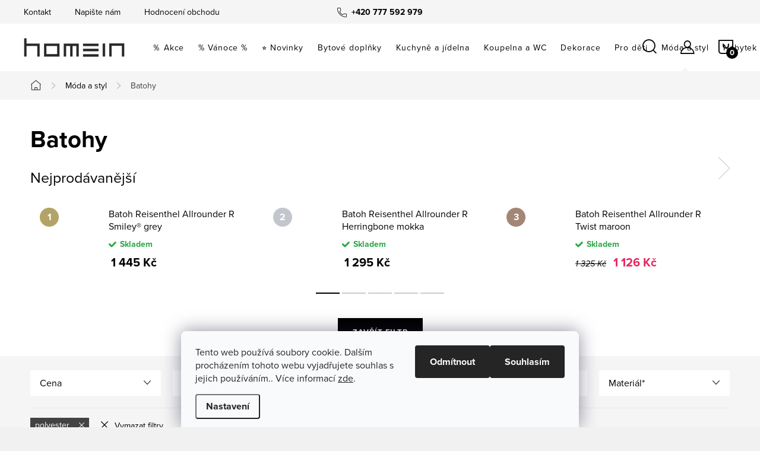

--- FILE ---
content_type: text/html; charset=utf-8
request_url: https://www.homein.cz/batohy/?pv37=235
body_size: 43751
content:
<!doctype html><html lang="cs" dir="ltr" class="header-background-light external-fonts-loaded"><head><meta charset="utf-8" /><meta name="viewport" content="width=device-width,initial-scale=1" /><title>Batohy - Homein.cz</title><link rel="preconnect" href="https://cdn.myshoptet.com" /><link rel="dns-prefetch" href="https://cdn.myshoptet.com" /><link rel="preload" href="https://cdn.myshoptet.com/prj/dist/master/cms/libs/jquery/jquery-1.11.3.min.js" as="script" /><link href="https://cdn.myshoptet.com/prj/dist/master/cms/templates/frontend_templates/shared/css/font-face/source-sans-3.css" rel="stylesheet"><link href="https://cdn.myshoptet.com/prj/dist/master/cms/templates/frontend_templates/shared/css/font-face/exo-2.css" rel="stylesheet"><script>
dataLayer = [];
dataLayer.push({'shoptet' : {
    "pageId": 1015,
    "pageType": "category",
    "currency": "CZK",
    "currencyInfo": {
        "decimalSeparator": ",",
        "exchangeRate": 1,
        "priceDecimalPlaces": 0,
        "symbol": "K\u010d",
        "symbolLeft": 0,
        "thousandSeparator": " "
    },
    "language": "cs",
    "projectId": 485679,
    "category": {
        "guid": "ddc8020c-7182-11ec-8532-246e96436f40",
        "path": "M\u00f3da a styl | Batohy",
        "parentCategoryGuid": "ad0bf9b6-7182-11ec-9fc5-246e96436f40"
    },
    "cartInfo": {
        "id": null,
        "freeShipping": false,
        "freeShippingFrom": 2000,
        "leftToFreeGift": {
            "formattedPrice": "0 K\u010d",
            "priceLeft": 0
        },
        "freeGift": false,
        "leftToFreeShipping": {
            "priceLeft": 2000,
            "dependOnRegion": 0,
            "formattedPrice": "2 000 K\u010d"
        },
        "discountCoupon": [],
        "getNoBillingShippingPrice": {
            "withoutVat": 0,
            "vat": 0,
            "withVat": 0
        },
        "cartItems": [],
        "taxMode": "ORDINARY"
    },
    "cart": [],
    "customer": {
        "priceRatio": 1,
        "priceListId": 1,
        "groupId": null,
        "registered": false,
        "mainAccount": false
    }
}});
dataLayer.push({'cookie_consent' : {
    "marketing": "denied",
    "analytics": "denied"
}});
document.addEventListener('DOMContentLoaded', function() {
    shoptet.consent.onAccept(function(agreements) {
        if (agreements.length == 0) {
            return;
        }
        dataLayer.push({
            'cookie_consent' : {
                'marketing' : (agreements.includes(shoptet.config.cookiesConsentOptPersonalisation)
                    ? 'granted' : 'denied'),
                'analytics': (agreements.includes(shoptet.config.cookiesConsentOptAnalytics)
                    ? 'granted' : 'denied')
            },
            'event': 'cookie_consent'
        });
    });
});
</script>

<!-- Google Tag Manager -->
<script>(function(w,d,s,l,i){w[l]=w[l]||[];w[l].push({'gtm.start':
new Date().getTime(),event:'gtm.js'});var f=d.getElementsByTagName(s)[0],
j=d.createElement(s),dl=l!='dataLayer'?'&l='+l:'';j.async=true;j.src=
'https://www.googletagmanager.com/gtm.js?id='+i+dl;f.parentNode.insertBefore(j,f);
})(window,document,'script','dataLayer','GTM-W84Z8VB');</script>
<!-- End Google Tag Manager -->

<meta property="og:type" content="website"><meta property="og:site_name" content="homein.cz"><meta property="og:url" content="https://www.homein.cz/batohy/?pv37=235"><meta property="og:title" content="Batohy - Homein.cz"><meta name="author" content="Homein.cz"><meta name="web_author" content="Shoptet.cz"><meta name="dcterms.rightsHolder" content="www.homein.cz"><meta name="robots" content="index,follow"><meta property="og:image" content="https://www.homein.cz/user/categories/orig/63636-5_batoh-zwei-benno-be350-fox.jpg"><meta property="og:description" content="Batohy, Homein.cz"><meta name="description" content="Batohy, Homein.cz"><meta name="google-site-verification" content="104388958"><style>:root {--color-primary: #000000;--color-primary-h: 0;--color-primary-s: 0%;--color-primary-l: 0%;--color-primary-hover: #656565;--color-primary-hover-h: 0;--color-primary-hover-s: 0%;--color-primary-hover-l: 40%;--color-secondary: #000000;--color-secondary-h: 0;--color-secondary-s: 0%;--color-secondary-l: 0%;--color-secondary-hover: #656565;--color-secondary-hover-h: 0;--color-secondary-hover-s: 0%;--color-secondary-hover-l: 40%;--color-tertiary: #ffffff;--color-tertiary-h: 0;--color-tertiary-s: 0%;--color-tertiary-l: 100%;--color-tertiary-hover: #ffffff;--color-tertiary-hover-h: 0;--color-tertiary-hover-s: 0%;--color-tertiary-hover-l: 100%;--color-header-background: #ffffff;--template-font: "Source Sans 3";--template-headings-font: "Exo 2";--header-background-url: url("[data-uri]");--cookies-notice-background: #F8FAFB;--cookies-notice-color: #252525;--cookies-notice-button-hover: #27263f;--cookies-notice-link-hover: #3b3a5f;--templates-update-management-preview-mode-content: "Náhled aktualizací šablony je aktivní pro váš prohlížeč."}</style>
<link rel="next" href="/batohy/strana-2/?pv37=235" />    <script>var shoptet = shoptet || {};</script>
    <script src="https://cdn.myshoptet.com/prj/dist/master/shop/dist/main-3g-header.js.05f199e7fd2450312de2.js"></script>
<!-- User include --><!-- service 1047(677) html code header -->
<link rel="stylesheet preload" href="https://use.typekit.net/nxv2roq.css">
<link href="https://cdn.myshoptet.com/prj/dist/master/shop/dist/font-shoptet-11.css.62c94c7785ff2cea73b2.css" rel="stylesheet preload">
<link type="text/css" href="https://cdn.myshoptet.com/usr/paxio.myshoptet.com/user/documents/Venus/style.css?v771103" rel="stylesheet preload" media="all" />
<link href="https://cdn.myshoptet.com/usr/paxio.myshoptet.com/user/documents/blank/ikony.css?v23" rel="stylesheet preload">
<link href="https://cdn.myshoptet.com/usr/paxio.myshoptet.com/user/documents/Venus/preklady.css?v15" rel="stylesheet preload">
<link rel="stylesheet preload" href="https://cdn.myshoptet.com/usr/paxio.myshoptet.com/user/documents/Venus/Slider/slick.css" />
<link rel="stylesheet preload" href="https://cdn.myshoptet.com/usr/paxio.myshoptet.com/user/documents/Venus/Slider/slick-theme.css?v3" />
<link rel="stylesheet preload" href="https://cdn.myshoptet.com/usr/paxio.myshoptet.com/user/documents/Venus/Slider/slick-classic.css?v5" />
<meta name="theme-color" content="#000" id="theme-color"/>
<!-- api 427(81) html code header -->
<link rel="stylesheet" href="https://cdn.myshoptet.com/usr/api2.dklab.cz/user/documents/_doplnky/instagram/485679/4/485679_4.css" type="text/css" /><style>
        :root {
            --dklab-instagram-header-color: #000000;  
            --dklab-instagram-header-background: #DDDDDD;  
            --dklab-instagram-font-weight: 700;
            --dklab-instagram-font-size: %;
            --dklab-instagram-logoUrl: url(https://cdn.myshoptet.com/usr/api2.dklab.cz/user/documents/_doplnky/instagram/img/logo-duha.png); 
            --dklab-instagram-logo-size-width: 25px;
            --dklab-instagram-logo-size-height: 25px;                        
            --dklab-instagram-hover-content: 0;                        
            --dklab-instagram-padding: 0px;                        
            --dklab-instagram-border-color: #888888;
            
        }
        </style>
<!-- api 608(256) html code header -->
<link rel="stylesheet" href="https://cdn.myshoptet.com/usr/api2.dklab.cz/user/documents/_doplnky/bannery/485679/2523/485679_2523.css" type="text/css" /><style>
        :root {
            --dklab-bannery-b-hp-padding: 15px;
            --dklab-bannery-b-hp-box-padding: 0px;
            --dklab-bannery-b-hp-big-screen: 33.333%;
            --dklab-bannery-b-hp-medium-screen: 33.333%;
            --dklab-bannery-b-hp-small-screen: 33.333%;
            --dklab-bannery-b-hp-tablet-screen: 33.333%;
            --dklab-bannery-b-hp-mobile-screen: 100%;

            --dklab-bannery-i-hp-icon-color: #000000;
            --dklab-bannery-i-hp-color: #000000;
            --dklab-bannery-i-hp-background: #ffffff;            
            
            --dklab-bannery-i-d-icon-color: #000000;
            --dklab-bannery-i-d-color: #000000;
            --dklab-bannery-i-d-background: #ffffff;


            --dklab-bannery-i-hp-w-big-screen: 4;
            --dklab-bannery-i-hp-w-medium-screen: 4;
            --dklab-bannery-i-hp-w-small-screen: 4;
            --dklab-bannery-i-hp-w-tablet-screen: 4;
            --dklab-bannery-i-hp-w-mobile-screen: 2;
            
            --dklab-bannery-i-d-w-big-screen: 4;
            --dklab-bannery-i-d-w-medium-screen: 4;
            --dklab-bannery-i-d-w-small-screen: 4;
            --dklab-bannery-i-d-w-tablet-screen: 4;
            --dklab-bannery-i-d-w-mobile-screen: 2;

        }</style>
<!-- api 609(257) html code header -->
<link rel="stylesheet" href="https://cdn.myshoptet.com/usr/api2.dklab.cz/user/documents/_doplnky/slider/485679/2/485679_2.css" type="text/css" /><style>
        :root {
        --dklab-slider-color-arrow: #000000;
        --dklab-slider-color-hp-dot: #A4A4A4;
        --dklab-slider-color-hp-dot-active: #000000;
        --dklab-slider-color-l-dot: #A4A4A4;
        --dklab-slider-color-l-dot-active: #000000;
        --dklab-slider-color-c-dot: #FFFFFF;
        --dklab-slider-color-c-dot-active: #000000;
        --dklab-slider-color-c-arrow: #000000;
        --dklab-slider-color-d-dot: #A4A4A4;
        --dklab-slider-color-d-dot-active: #000000;

        }</style>
<!-- api 959(595) html code header -->

<script src="https://a.navidator.io/config.js?s=c8e4c350f0a6"></script>
<script src="https://cdn.navidator.io/dist/min.latest.js"></script>
<script src="https://cdn.navidator.io/vendor/flickity.pkgd.min.2.3.0.js"></script>
<link rel="stylesheet" href="https://cdn.navidator.io/vendor/flickity.min.2.3.0.css">

<!-- api 1012(643) html code header -->
<style data-purpose="gopay-hiding-apple-pay">
	div[data-guid="38b82fb6-8f3c-11ec-9c66-246e96436e9c"] {
		display: none
	}
</style>
<!-- api 1567(1162) html code header -->
<script>
    var shoptetakGridChangeSettings={"inlineProducts":true,"inlineProductsMobile":true,"twoProducts":true,"twoProductsMobile":true,"threeProducts":true,"fourProducts":true,"fiveProducts":true,"mobileActive":false,"optionsPosition":"right"};

    const rootGrid = document.documentElement;

    if(shoptetakGridChangeSettings.inlineProducts){rootGrid.classList.add("st-pr-inline");}
    if(shoptetakGridChangeSettings.twoProducts){rootGrid.classList.add("st-pr-two");}
    if(shoptetakGridChangeSettings.threeProducts){rootGrid.classList.add("st-pr-three");}
    if(shoptetakGridChangeSettings.fourProducts){rootGrid.classList.add("st-pr-four");}
    if(shoptetakGridChangeSettings.fiveProducts){rootGrid.classList.add("st-pr-five");}
    if(shoptetakGridChangeSettings.optionsPosition === 'left'){rootGrid.classList.add("st-pr-left");}

    if(shoptetakGridChangeSettings.mobileActive){
        rootGrid.classList.add("st-pr-mob-active");

        if(shoptetakGridChangeSettings.inlineProductsMobile){rootGrid.classList.add("st-pr-inline-mob");}
        if(shoptetakGridChangeSettings.twoProductsMobile){rootGrid.classList.add("st-pr-two-mob");}
    }
</script>

<!-- service 427(81) html code header -->
<link rel="stylesheet" href="https://cdn.myshoptet.com/usr/api2.dklab.cz/user/documents/_doplnky/instagram/font/instagramplus.css" type="text/css" />

<!-- service 608(256) html code header -->
<link rel="stylesheet" href="https://cdn.myshoptet.com/usr/api.dklab.cz/user/documents/fontawesome/css/all.css?v=1.02" type="text/css" />
<!-- service 731(376) html code header -->
<link rel="preconnect" href="https://image.pobo.cz/" crossorigin>
<link rel="stylesheet" href="https://image.pobo.cz/assets/fix-header.css?v=10" media="print" onload="this.media='all'">
<script src="https://image.pobo.cz/assets/fix-header.js"></script>


<!-- service 1567(1162) html code header -->
<link rel="stylesheet" href="https://cdn.myshoptet.com/usr/shoptet.tomashlad.eu/user/documents/extras/grid-change/screen.css?v=0011">
<!-- service 1845(1410) html code header -->
<link rel="stylesheet" href="https://cdn.myshoptet.com/addons/jakubtursky/shoptet-header-info-bar-git/styles.header.min.css?f60db840acbc11eee00807551e091b8d8d11507b">
<!-- service 609(257) html code header -->
<link rel="stylesheet" href="https://cdn.myshoptet.com/usr/api2.dklab.cz/user/documents/css/swiper-bundle.min.css?v=1" />
<!--
<link rel="stylesheet" href="https://cdn.myshoptet.com/usr/api.dklab.cz/user/documents/_doplnky/lightslider/dist/css/lightslider.css?v=5" />
<link rel="stylesheet" href="https://cdn.myshoptet.com/usr/api.dklab.cz/user/documents/_doplnky/sliderplus/src/style.css?v=66" type="text/css" />
<link rel="stylesheet" href="https://cdn.myshoptet.com/usr/api.dklab.cz/user/documents/_doplnky/sliderplus/src/style_fix.css?v=38" type="text/css" />
<style type="text/css">
.dklabSliderplusCarousel.dklabSliderplus-moderni-tmavy .extended-banner-link:hover, .dklabSliderplusCarousel.dklabSliderplus-moderni-svetly .extended-banner-link:hover,
.dklabSliderplusCarousel.dklabSliderplus-box-tmavy .extended-banner-link, .dklabSliderplusCarousel.dklabSliderplus-box-svetly .extended-banner-link{
  background: #000000;
}
</style>
-->

<!-- service 1709(1293) html code header -->
<style>
.shkRecapImgExtension {
    float: left;
    width: 50px;
    margin-right: 6px;
    margin-bottom: 2px;
}
.shkRecapImgExtension:not(:nth-of-type(1)) {
  display: none;
}

@media only screen and (max-width: 1200px) and (min-width: 992px) {
    .shkRecapImgExtension {
        width: 38px;
    }
    .template-13 .shkRecapImgExtension {
        margin-right: 0;
        margin-bottom: 5px;
        width: 100%;
    }
}
@media only screen and (max-width: 360px) {
	.shkRecapImgExtension {
        width: 38px;
    }
}
.template-08 #checkout-recapitulation a,
.template-06 #checkout-recapitulation a {
	display: inline;
}
@media only screen and (max-width: 760px) and (min-width: 640px) {
	.template-08 .shkRecapImgExtension {
		margin-right: 0;
        margin-bottom: 5px;
        width: 100%;
	}
  .template-08 #checkout-recapitulation a {
  	display: inline-block;
  }
}

@media only screen and (max-width: 992px) and (min-width: 640px) {
    .template-05 .shkRecapImgExtension,
    .template-04 .shkRecapImgExtension {
        width: 38px;
    }
}
</style>
<!-- project html code header -->
<link type="text/css" id="dark-mode" rel="stylesheet preload" media="all"  href="https://cdn.myshoptet.com/usr/paxio.myshoptet.com/user/documents/Venus/venus-light.css"/>
<link type="text/css" rel="stylesheet" media="screen" href="/user/documents/style.css?v26115" />

<!-- CJ Affiliate plugin settings -->
<script type='text/javascript' id='cjAffPluginSettingsTag'>
var cjAffPluginSettings = {
eid: '1536524',
tid: '182185723638',
aid: '383450',
sd: 'collector.homein.cz',
consent: {
collectionMethod: 'latest',
optInRequired: true,
requiredConsentLevel: 'analytics',
},
};
</script>

<style>
.flag.flag-black-friday{color:#ffffff !important;}
</style>
<style>
.flag.flag-valentyn{color:#ffffff !important;}
</style>
<style>
.flag.flag-dny-homein{color:#ffffff !important;}
</style>
<style>
:root {
/* Nastavenie štýlov, farieb*/
--header-info-bar-BG: #c82432;
--header-info-bar-BG-hover: #c82432;
--header-info-bar-text-color: #ffffff;
--header-info-bar-icon-color: var(--header-info-bar-text-color);
--header-info-bar-btn-BG: #000000;
--header-info-bar-btn-BG-hover: #ffffff;
--header-info-bar-btn-text-color: #ffffff;
--header-info-bar-btn-text-color-hover: #000000;
}
@media screen and (min-width: 768px){
.p-image-wrapper:has(.p-thumbnails-inner) .p-image{display: none !important;}
.p-thumbnails > div > div{display: flex; flex-wrap: wrap;margin: -5px -5px 0;}
.p-thumbnail{width: calc(50% - 10px);margin: 5px !important;height: auto;overflow: hidden;border: 0 !important}
.p-thumbnails a img{width: 100%;height: auto; border: 0 !important;/*object-fit: cover;max-width: none;left: 50%;position: relative;-webkit-transform: translateX(-50%);transform: translateX(-50%);border: 0 !important;*/}
.p-thumbnails {height: auto;}
.p-thumbnails > div{width: 100%; position: relative;height: auto;}
.p-thumbnails.overflow-next::after{display: none;}
.thumbnail-prev, .thumbnail-next{display: none !important;}
.p-thumbnails a.highlighted img{border-color: #fff;}
}
@media screen and (min-width: 1200px){
.p-detail-inner{padding-left: 20px; padding-right: 20px;}
.add-to-cart .quantity .increase, .add-to-cart .quantity .decrease {width: 33px;height: 54px;}
.add-to-cart .quantity input{height: 54px;}
.add-to-cart .quantity {width: 119px;margin-right: 16px;}
}
.productEan{display: none !important;}
@media screen and (min-width: 992px){
.one-column-body .p-image-wrapper {width: 67%;}
.one-column-body .p-info-wrapper {width: 33%;position: sticky;top: 20px;}
.buy-box .p-final-price-wrapper {width: 100%;margin-bottom: 12px;}
.btn.btn-cart.btn-lg, a.btn.btn-cart.btn-lg, .btn.add-to-cart-button.btn-lg, a.btn.add-to-cart-button.btn-lg{width: calc(100% - 135px);}
.buy-box .add-to-cart {width: 100%;}
.type-product .overall-wrapper {overflow-x: visible;}
#js-plugin-header{display: none !important;}
}
@media screen and (min-width: 992px) and (max-width: 1199px){
.one-column-body .p-image-wrapper {width: 60%;}
.one-column-body .p-info-wrapper {width: 40%;padding-left: 20px;}
}
.p-thumbnail:hover{cursor: zoom-in;}

</style>

<link href="/user/documents/upload/promo.css" rel="stylesheet" />
<script src="/user/documents/upload/promo.js"></script>

<!-- /User include --><link rel="shortcut icon" href="/favicon.png" type="image/x-icon" /><link rel="canonical" href="https://www.homein.cz/batohy/" />    <script>
        var _hwq = _hwq || [];
        _hwq.push(['setKey', 'C41D7D149905F0302C195317B713925D']);
        _hwq.push(['setTopPos', '200']);
        _hwq.push(['showWidget', '21']);
        (function() {
            var ho = document.createElement('script');
            ho.src = 'https://cz.im9.cz/direct/i/gjs.php?n=wdgt&sak=C41D7D149905F0302C195317B713925D';
            var s = document.getElementsByTagName('script')[0]; s.parentNode.insertBefore(ho, s);
        })();
    </script>
    <!-- Global site tag (gtag.js) - Google Analytics -->
    <script async src="https://www.googletagmanager.com/gtag/js?id=G-KX7T50GJVF"></script>
    <script>
        
        window.dataLayer = window.dataLayer || [];
        function gtag(){dataLayer.push(arguments);}
        

                    console.debug('default consent data');

            gtag('consent', 'default', {"ad_storage":"denied","analytics_storage":"denied","ad_user_data":"denied","ad_personalization":"denied","wait_for_update":500});
            dataLayer.push({
                'event': 'default_consent'
            });
        
        gtag('js', new Date());

        
                gtag('config', 'G-KX7T50GJVF', {"groups":"GA4","send_page_view":false,"content_group":"category","currency":"CZK","page_language":"cs"});
        
                gtag('config', 'AW-950260541');
        
        
        
        
        
                    gtag('event', 'page_view', {"send_to":"GA4","page_language":"cs","content_group":"category","currency":"CZK"});
        
        
        
        
        
        
        
        
        
        
        
        
        
        document.addEventListener('DOMContentLoaded', function() {
            if (typeof shoptet.tracking !== 'undefined') {
                for (var id in shoptet.tracking.bannersList) {
                    gtag('event', 'view_promotion', {
                        "send_to": "UA",
                        "promotions": [
                            {
                                "id": shoptet.tracking.bannersList[id].id,
                                "name": shoptet.tracking.bannersList[id].name,
                                "position": shoptet.tracking.bannersList[id].position
                            }
                        ]
                    });
                }
            }

            shoptet.consent.onAccept(function(agreements) {
                if (agreements.length !== 0) {
                    console.debug('gtag consent accept');
                    var gtagConsentPayload =  {
                        'ad_storage': agreements.includes(shoptet.config.cookiesConsentOptPersonalisation)
                            ? 'granted' : 'denied',
                        'analytics_storage': agreements.includes(shoptet.config.cookiesConsentOptAnalytics)
                            ? 'granted' : 'denied',
                                                                                                'ad_user_data': agreements.includes(shoptet.config.cookiesConsentOptPersonalisation)
                            ? 'granted' : 'denied',
                        'ad_personalization': agreements.includes(shoptet.config.cookiesConsentOptPersonalisation)
                            ? 'granted' : 'denied',
                        };
                    console.debug('update consent data', gtagConsentPayload);
                    gtag('consent', 'update', gtagConsentPayload);
                    dataLayer.push(
                        { 'event': 'update_consent' }
                    );
                }
            });
        });
    </script>
</head><body class="desktop id-1015 in-batohy template-11 type-category one-column-body columns-mobile-2 columns-4 blank-mode blank-mode-css ums_forms_redesign--off ums_a11y_category_page--on ums_discussion_rating_forms--off ums_flags_display_unification--on ums_a11y_login--on mobile-header-version-1">
        <div id="fb-root"></div>
        <script>
            window.fbAsyncInit = function() {
                FB.init({
//                    appId            : 'your-app-id',
                    autoLogAppEvents : true,
                    xfbml            : true,
                    version          : 'v19.0'
                });
            };
        </script>
        <script async defer crossorigin="anonymous" src="https://connect.facebook.net/cs_CZ/sdk.js"></script>
<!-- Google Tag Manager (noscript) -->
<noscript><iframe src="https://www.googletagmanager.com/ns.html?id=GTM-W84Z8VB"
height="0" width="0" style="display:none;visibility:hidden"></iframe></noscript>
<!-- End Google Tag Manager (noscript) -->

    <div class="siteCookies siteCookies--bottom siteCookies--light js-siteCookies" role="dialog" data-testid="cookiesPopup" data-nosnippet>
        <div class="siteCookies__form">
            <div class="siteCookies__content">
                <div class="siteCookies__text">
                    Tento web používá soubory cookie. Dalším procházením tohoto webu vyjadřujete souhlas s jejich používáním.. Více informací <a href="/podminky-ochrany-osobnich-udaju/" target="_blank" rel="noopener noreferrer">zde</a>.
                </div>
                <p class="siteCookies__links">
                    <button class="siteCookies__link js-cookies-settings" aria-label="Nastavení cookies" data-testid="cookiesSettings">Nastavení</button>
                </p>
            </div>
            <div class="siteCookies__buttonWrap">
                                    <button class="siteCookies__button js-cookiesConsentSubmit" value="reject" aria-label="Odmítnout cookies" data-testid="buttonCookiesReject">Odmítnout</button>
                                <button class="siteCookies__button js-cookiesConsentSubmit" value="all" aria-label="Přijmout cookies" data-testid="buttonCookiesAccept">Souhlasím</button>
            </div>
        </div>
        <script>
            document.addEventListener("DOMContentLoaded", () => {
                const siteCookies = document.querySelector('.js-siteCookies');
                document.addEventListener("scroll", shoptet.common.throttle(() => {
                    const st = document.documentElement.scrollTop;
                    if (st > 1) {
                        siteCookies.classList.add('siteCookies--scrolled');
                    } else {
                        siteCookies.classList.remove('siteCookies--scrolled');
                    }
                }, 100));
            });
        </script>
    </div>
<a href="#content" class="skip-link sr-only">Přejít na obsah</a><div class="overall-wrapper"><div class="user-action"><div class="container">
    <div class="user-action-in">
                    <div id="login" class="user-action-login popup-widget login-widget" role="dialog" aria-labelledby="loginHeading">
        <div class="popup-widget-inner">
                            <h2 id="loginHeading">Přihlášení k vašemu účtu</h2><div id="customerLogin"><form action="/action/Customer/Login/" method="post" id="formLoginIncluded" class="csrf-enabled formLogin" data-testid="formLogin"><input type="hidden" name="referer" value="" /><div class="form-group"><div class="input-wrapper email js-validated-element-wrapper no-label"><input type="email" name="email" class="form-control" autofocus placeholder="E-mailová adresa (např. jan@novak.cz)" data-testid="inputEmail" autocomplete="email" required /></div></div><div class="form-group"><div class="input-wrapper password js-validated-element-wrapper no-label"><input type="password" name="password" class="form-control" placeholder="Heslo" data-testid="inputPassword" autocomplete="current-password" required /><span class="no-display">Nemůžete vyplnit toto pole</span><input type="text" name="surname" value="" class="no-display" /></div></div><div class="form-group"><div class="login-wrapper"><button type="submit" class="btn btn-secondary btn-text btn-login" data-testid="buttonSubmit">Přihlásit se</button><div class="password-helper"><a href="/registrace/" data-testid="signup" rel="nofollow">Nová registrace</a><a href="/klient/zapomenute-heslo/" rel="nofollow">Zapomenuté heslo</a></div></div></div></form>
</div>                    </div>
    </div>

                            <div id="cart-widget" class="user-action-cart popup-widget cart-widget loader-wrapper" data-testid="popupCartWidget" role="dialog" aria-hidden="true">
    <div class="popup-widget-inner cart-widget-inner place-cart-here">
        <div class="loader-overlay">
            <div class="loader"></div>
        </div>
    </div>

    <div class="cart-widget-button">
        <a href="/kosik/" class="btn btn-conversion" id="continue-order-button" rel="nofollow" data-testid="buttonNextStep">Pokračovat do košíku</a>
    </div>
</div>
            </div>
</div>
</div><div class="top-navigation-bar" data-testid="topNavigationBar">

    <div class="container">

        <div class="top-navigation-contacts">
            <strong>Zákaznická podpora:</strong><a href="tel:+420777592979" class="project-phone" aria-label="Zavolat na +420777592979" data-testid="contactboxPhone"><span>+420 777 592 979</span></a><a href="mailto:info@homein.cz" class="project-email" data-testid="contactboxEmail"><span>info@homein.cz</span></a>        </div>

                            <div class="top-navigation-menu">
                <div class="top-navigation-menu-trigger"></div>
                <ul class="top-navigation-bar-menu">
                                            <li class="top-navigation-menu-item-29">
                            <a href="/kontakt/">Kontakt</a>
                        </li>
                                            <li class="top-navigation-menu-item--6">
                            <a href="/napiste-nam/">Napište nám</a>
                        </li>
                                            <li class="top-navigation-menu-item--51">
                            <a href="/hodnoceni-obchodu/">Hodnocení obchodu</a>
                        </li>
                                    </ul>
                <ul class="top-navigation-bar-menu-helper"></ul>
            </div>
        
        <div class="top-navigation-tools top-navigation-tools--language">
            <div class="responsive-tools">
                <a href="#" class="toggle-window" data-target="search" aria-label="Hledat" data-testid="linkSearchIcon"></a>
                                                            <a href="#" class="toggle-window" data-target="login"></a>
                                                    <a href="#" class="toggle-window" data-target="navigation" aria-label="Menu" data-testid="hamburgerMenu"></a>
            </div>
                        <button class="top-nav-button top-nav-button-login toggle-window" type="button" data-target="login" aria-haspopup="dialog" aria-controls="login" aria-expanded="false" data-testid="signin"><span>Přihlášení</span></button>        </div>

    </div>

</div>
<header id="header"><div class="container navigation-wrapper">
    <div class="header-top">
        <div class="site-name-wrapper">
            <div class="site-name"><a href="/" data-testid="linkWebsiteLogo"><img src="https://cdn.myshoptet.com/usr/www.homein.cz/user/logos/homein-logo2024.png" alt="Homein.cz" fetchpriority="low" /></a></div>        </div>
        <div class="search" itemscope itemtype="https://schema.org/WebSite">
            <meta itemprop="headline" content="Batohy"/><meta itemprop="url" content="https://www.homein.cz"/><meta itemprop="text" content="Batohy, Homein.cz"/>            <form action="/action/ProductSearch/prepareString/" method="post"
    id="formSearchForm" class="search-form compact-form js-search-main"
    itemprop="potentialAction" itemscope itemtype="https://schema.org/SearchAction" data-testid="searchForm">
    <fieldset>
        <meta itemprop="target"
            content="https://www.homein.cz/vyhledavani/?string={string}"/>
        <input type="hidden" name="language" value="cs"/>
        
            
<input
    type="search"
    name="string"
        class="query-input form-control search-input js-search-input"
    placeholder="Napište, co hledáte"
    autocomplete="off"
    required
    itemprop="query-input"
    aria-label="Vyhledávání"
    data-testid="searchInput"
>
            <button type="submit" class="btn btn-default" data-testid="searchBtn">Hledat</button>
        
    </fieldset>
</form>
        </div>
        <div class="navigation-buttons">
                
    <a href="/kosik/" class="btn btn-icon toggle-window cart-count" data-target="cart" data-hover="true" data-redirect="true" data-testid="headerCart" rel="nofollow" aria-haspopup="dialog" aria-expanded="false" aria-controls="cart-widget">
        
                <span class="sr-only">Nákupní košík</span>
        
            <span class="cart-price visible-lg-inline-block" data-testid="headerCartPrice">
                                    Prázdný košík                            </span>
        
    
            </a>
        </div>
    </div>
    <nav id="navigation" aria-label="Hlavní menu" data-collapsible="true"><div class="navigation-in menu"><ul class="menu-level-1" role="menubar" data-testid="headerMenuItems"><li class="menu-item-1357" role="none"><a href="/akce/" data-testid="headerMenuItem" role="menuitem" aria-expanded="false"><b>％ Akce</b></a></li>
<li class="menu-item-1066 ext" role="none"><a href="/vanoce/" data-testid="headerMenuItem" role="menuitem" aria-haspopup="true" aria-expanded="false"><b>% Vánoce %</b><span class="submenu-arrow"></span></a><ul class="menu-level-2" aria-label="% Vánoce %" tabindex="-1" role="menu"><li class="menu-item-1075" role="none"><a href="/vanocni-osvetleni/" class="menu-image" data-testid="headerMenuItem" tabindex="-1" aria-hidden="true"><img src="data:image/svg+xml,%3Csvg%20width%3D%22140%22%20height%3D%22100%22%20xmlns%3D%22http%3A%2F%2Fwww.w3.org%2F2000%2Fsvg%22%3E%3C%2Fsvg%3E" alt="" aria-hidden="true" width="140" height="100"  data-src="https://cdn.myshoptet.com/usr/www.homein.cz/user/categories/thumb/726-01-mb-003.jpg" fetchpriority="low" /></a><div><a href="/vanocni-osvetleni/" data-testid="headerMenuItem" role="menuitem"><span>Vánoční osvětlení</span></a>
                        </div></li><li class="menu-item-1072" role="none"><a href="/vanocni-dekorace/" class="menu-image" data-testid="headerMenuItem" tabindex="-1" aria-hidden="true"><img src="data:image/svg+xml,%3Csvg%20width%3D%22140%22%20height%3D%22100%22%20xmlns%3D%22http%3A%2F%2Fwww.w3.org%2F2000%2Fsvg%22%3E%3C%2Fsvg%3E" alt="" aria-hidden="true" width="140" height="100"  data-src="https://cdn.myshoptet.com/usr/www.homein.cz/user/categories/thumb/17608-6_dekorativni-hvezda-75-cm-star-trading-ozen-seda.jpg" fetchpriority="low" /></a><div><a href="/vanocni-dekorace/" data-testid="headerMenuItem" role="menuitem"><span>Vánoční dekorace</span></a>
                        </div></li><li class="menu-item-1966" role="none"><a href="/vanocni-vence/" class="menu-image" data-testid="headerMenuItem" tabindex="-1" aria-hidden="true"><img src="data:image/svg+xml,%3Csvg%20width%3D%22140%22%20height%3D%22100%22%20xmlns%3D%22http%3A%2F%2Fwww.w3.org%2F2000%2Fsvg%22%3E%3C%2Fsvg%3E" alt="" aria-hidden="true" width="140" height="100"  data-src="https://cdn.myshoptet.com/usr/www.homein.cz/user/categories/thumb/26269_venkovni-led-svitici-venec-purmer-50-cm-star-trading-edmonton-zeleny.jpg" fetchpriority="low" /></a><div><a href="/vanocni-vence/" data-testid="headerMenuItem" role="menuitem"><span>Vánoční věnce</span></a>
                        </div></li><li class="menu-item-1111" role="none"><a href="/vanocni-ozdoby-2/" class="menu-image" data-testid="headerMenuItem" tabindex="-1" aria-hidden="true"><img src="data:image/svg+xml,%3Csvg%20width%3D%22140%22%20height%3D%22100%22%20xmlns%3D%22http%3A%2F%2Fwww.w3.org%2F2000%2Fsvg%22%3E%3C%2Fsvg%3E" alt="" aria-hidden="true" width="140" height="100"  data-src="https://cdn.myshoptet.com/usr/www.homein.cz/user/categories/thumb/66435690.jpg" fetchpriority="low" /></a><div><a href="/vanocni-ozdoby-2/" data-testid="headerMenuItem" role="menuitem"><span>Vánoční ozdoby</span></a>
                        </div></li><li class="menu-item-1069" role="none"><a href="/vanocni-svicny/" class="menu-image" data-testid="headerMenuItem" tabindex="-1" aria-hidden="true"><img src="data:image/svg+xml,%3Csvg%20width%3D%22140%22%20height%3D%22100%22%20xmlns%3D%22http%3A%2F%2Fwww.w3.org%2F2000%2Fsvg%22%3E%3C%2Fsvg%3E" alt="" aria-hidden="true" width="140" height="100"  data-src="https://cdn.myshoptet.com/usr/www.homein.cz/user/categories/thumb/644-44-mn.jpg" fetchpriority="low" /></a><div><a href="/vanocni-svicny/" data-testid="headerMenuItem" role="menuitem"><span>Vánoční svícny</span></a>
                        </div></li><li class="menu-item-1963" role="none"><a href="/vanocni-svicky/" class="menu-image" data-testid="headerMenuItem" tabindex="-1" aria-hidden="true"><img src="data:image/svg+xml,%3Csvg%20width%3D%22140%22%20height%3D%22100%22%20xmlns%3D%22http%3A%2F%2Fwww.w3.org%2F2000%2Fsvg%22%3E%3C%2Fsvg%3E" alt="" aria-hidden="true" width="140" height="100"  data-src="https://cdn.myshoptet.com/usr/www.homein.cz/user/categories/thumb/24367_adventni-svicka-s-cisly-broste-rustic-bila.jpg" fetchpriority="low" /></a><div><a href="/vanocni-svicky/" data-testid="headerMenuItem" role="menuitem"><span>Vánoční svíčky</span></a>
                        </div></li></ul></li>
<li class="menu-item-1354" role="none"><a href="/novinky/" data-testid="headerMenuItem" role="menuitem" aria-expanded="false"><b>⭐ Novinky</b></a></li>
<li class="menu-item-721 ext" role="none"><a href="/doplnky-do-domacnosti/" data-testid="headerMenuItem" role="menuitem" aria-haspopup="true" aria-expanded="false"><b>Bytové doplňky</b><span class="submenu-arrow"></span></a><ul class="menu-level-2" aria-label="Bytové doplňky" tabindex="-1" role="menu"><li class="menu-item-742 has-third-level" role="none"><a href="/vesaky/" class="menu-image" data-testid="headerMenuItem" tabindex="-1" aria-hidden="true"><img src="data:image/svg+xml,%3Csvg%20width%3D%22140%22%20height%3D%22100%22%20xmlns%3D%22http%3A%2F%2Fwww.w3.org%2F2000%2Fsvg%22%3E%3C%2Fsvg%3E" alt="" aria-hidden="true" width="140" height="100"  data-src="https://cdn.myshoptet.com/usr/www.homein.cz/user/categories/thumb/1016881-040-main-image-1-1.jpg" fetchpriority="low" /></a><div><a href="/vesaky/" data-testid="headerMenuItem" role="menuitem"><span>Věšáky</span></a>
                                                    <ul class="menu-level-3" role="menu">
                                                                    <li class="menu-item-1363" role="none">
                                        <a href="/sklapeci-vesaky/" data-testid="headerMenuItem" role="menuitem">
                                            Sklápěcí věšáky</a>,                                    </li>
                                                                    <li class="menu-item-1366" role="none">
                                        <a href="/nastenne-vesaky/" data-testid="headerMenuItem" role="menuitem">
                                            Nástěnné věšáky</a>,                                    </li>
                                                                    <li class="menu-item-1384" role="none">
                                        <a href="/stojaci-vesaky/" data-testid="headerMenuItem" role="menuitem">
                                            Stojací věšáky</a>,                                    </li>
                                                                    <li class="menu-item-730" role="none">
                                        <a href="/vesaky-a-skrinky-na-klice/" data-testid="headerMenuItem" role="menuitem">
                                            Věšáky a skříňky na klíče</a>,                                    </li>
                                                                    <li class="menu-item-1933" role="none">
                                        <a href="/raminka/" data-testid="headerMenuItem" role="menuitem">
                                            Ramínka</a>                                    </li>
                                                            </ul>
                        </div></li><li class="menu-item-1594 has-third-level" role="none"><a href="/hacky/" class="menu-image" data-testid="headerMenuItem" tabindex="-1" aria-hidden="true"><img src="data:image/svg+xml,%3Csvg%20width%3D%22140%22%20height%3D%22100%22%20xmlns%3D%22http%3A%2F%2Fwww.w3.org%2F2000%2Fsvg%22%3E%3C%2Fsvg%3E" alt="" aria-hidden="true" width="140" height="100"  data-src="https://cdn.myshoptet.com/usr/www.homein.cz/user/categories/thumb/65800.jpg" fetchpriority="low" /></a><div><a href="/hacky/" data-testid="headerMenuItem" role="menuitem"><span>Háčky</span></a>
                                                    <ul class="menu-level-3" role="menu">
                                                                    <li class="menu-item-1372" role="none">
                                        <a href="/hacky-na-zed/" data-testid="headerMenuItem" role="menuitem">
                                            Háčky na zeď</a>,                                    </li>
                                                                    <li class="menu-item-1387" role="none">
                                        <a href="/hacky-na-dvere/" data-testid="headerMenuItem" role="menuitem">
                                            Háčky na dveře</a>,                                    </li>
                                                                    <li class="menu-item-1375" role="none">
                                        <a href="/samolepici-hacky/" data-testid="headerMenuItem" role="menuitem">
                                            Samolepící háčky</a>                                    </li>
                                                            </ul>
                        </div></li><li class="menu-item-1120 has-third-level" role="none"><a href="/zahradni-doplnky/" class="menu-image" data-testid="headerMenuItem" tabindex="-1" aria-hidden="true"><img src="data:image/svg+xml,%3Csvg%20width%3D%22140%22%20height%3D%22100%22%20xmlns%3D%22http%3A%2F%2Fwww.w3.org%2F2000%2Fsvg%22%3E%3C%2Fsvg%3E" alt="" aria-hidden="true" width="140" height="100"  data-src="https://cdn.myshoptet.com/usr/www.homein.cz/user/categories/thumb/65210.jpg" fetchpriority="low" /></a><div><a href="/zahradni-doplnky/" data-testid="headerMenuItem" role="menuitem"><span>Zahradní doplňky</span></a>
                                                    <ul class="menu-level-3" role="menu">
                                                                    <li class="menu-item-1123" role="none">
                                        <a href="/ptaci-budky--krmitka/" data-testid="headerMenuItem" role="menuitem">
                                            Ptačí budky, krmítka</a>,                                    </li>
                                                                    <li class="menu-item-1132" role="none">
                                        <a href="/konve--rozprasovace/" data-testid="headerMenuItem" role="menuitem">
                                            Konve, rozprašovače</a>,                                    </li>
                                                                    <li class="menu-item-1129" role="none">
                                        <a href="/zahradni-dekorace/" data-testid="headerMenuItem" role="menuitem">
                                            Zahradní dekorace</a>,                                    </li>
                                                                    <li class="menu-item-1360" role="none">
                                        <a href="/venkovni-lucerny-a-pochodne/" data-testid="headerMenuItem" role="menuitem">
                                            Lucerny a pochodně</a>                                    </li>
                                                            </ul>
                        </div></li><li class="menu-item-1588 has-third-level" role="none"><a href="/stojany/" class="menu-image" data-testid="headerMenuItem" tabindex="-1" aria-hidden="true"><img src="data:image/svg+xml,%3Csvg%20width%3D%22140%22%20height%3D%22100%22%20xmlns%3D%22http%3A%2F%2Fwww.w3.org%2F2000%2Fsvg%22%3E%3C%2Fsvg%3E" alt="" aria-hidden="true" width="140" height="100"  data-src="https://cdn.myshoptet.com/usr/www.homein.cz/user/categories/thumb/320260-918-product-image-2-1.jpg" fetchpriority="low" /></a><div><a href="/stojany/" data-testid="headerMenuItem" role="menuitem"><span>Stojany</span></a>
                                                    <ul class="menu-level-3" role="menu">
                                                                    <li class="menu-item-1867" role="none">
                                        <a href="/stojany-na-obleceni/" data-testid="headerMenuItem" role="menuitem">
                                            Stojany na oblečení</a>,                                    </li>
                                                                    <li class="menu-item-781" role="none">
                                        <a href="/stojany-na-casopisy/" data-testid="headerMenuItem" role="menuitem">
                                            Stojany na časopisy</a>,                                    </li>
                                                                    <li class="menu-item-778" role="none">
                                        <a href="/stojany-na-vino/" data-testid="headerMenuItem" role="menuitem">
                                            Stojany na víno</a>,                                    </li>
                                                                    <li class="menu-item-832" role="none">
                                        <a href="/stojany-na-destniky/" data-testid="headerMenuItem" role="menuitem">
                                            Stojany na deštníky</a>                                    </li>
                                                            </ul>
                        </div></li><li class="menu-item-1099 has-third-level" role="none"><a href="/osvetleni/" class="menu-image" data-testid="headerMenuItem" tabindex="-1" aria-hidden="true"><img src="data:image/svg+xml,%3Csvg%20width%3D%22140%22%20height%3D%22100%22%20xmlns%3D%22http%3A%2F%2Fwww.w3.org%2F2000%2Fsvg%22%3E%3C%2Fsvg%3E" alt="" aria-hidden="true" width="140" height="100"  data-src="https://cdn.myshoptet.com/usr/www.homein.cz/user/categories/thumb/906000.jpg" fetchpriority="low" /></a><div><a href="/osvetleni/" data-testid="headerMenuItem" role="menuitem"><span>Osvětlení</span></a>
                                                    <ul class="menu-level-3" role="menu">
                                                                    <li class="menu-item-1983" role="none">
                                        <a href="/venkovni-osvetleni-2/" data-testid="headerMenuItem" role="menuitem">
                                            Venkovní osvětlení</a>,                                    </li>
                                                                    <li class="menu-item-1393" role="none">
                                        <a href="/lustry-a-zavesna-svitidla/" data-testid="headerMenuItem" role="menuitem">
                                            Lustry a závěsná svítidla</a>,                                    </li>
                                                                    <li class="menu-item-1921" role="none">
                                        <a href="/nastenna-svitidla/" data-testid="headerMenuItem" role="menuitem">
                                            Nástěnná svítidla</a>,                                    </li>
                                                                    <li class="menu-item-1063" role="none">
                                        <a href="/dekorativni-osvetleni/" data-testid="headerMenuItem" role="menuitem">
                                            Dekorativní osvětlení</a>,                                    </li>
                                                                    <li class="menu-item-1402" role="none">
                                        <a href="/stojaci-lampy/" data-testid="headerMenuItem" role="menuitem">
                                            Stojací lampy</a>,                                    </li>
                                                                    <li class="menu-item-1399" role="none">
                                        <a href="/stolni-lampy/" data-testid="headerMenuItem" role="menuitem">
                                            Stolní lampy</a>,                                    </li>
                                                                    <li class="menu-item-1396" role="none">
                                        <a href="/stinidla/" data-testid="headerMenuItem" role="menuitem">
                                            Stínidla</a>,                                    </li>
                                                                    <li class="menu-item-1891" role="none">
                                        <a href="/zarovky/" data-testid="headerMenuItem" role="menuitem">
                                            Žárovky</a>,                                    </li>
                                                                    <li class="menu-item-1408" role="none">
                                        <a href="/kabely/" data-testid="headerMenuItem" role="menuitem">
                                            Kabely</a>,                                    </li>
                                                                    <li class="menu-item-1888" role="none">
                                        <a href="/baterie/" data-testid="headerMenuItem" role="menuitem">
                                            Baterie</a>                                    </li>
                                                            </ul>
                        </div></li><li class="menu-item-2178" role="none"><a href="/garnyze/" class="menu-image" data-testid="headerMenuItem" tabindex="-1" aria-hidden="true"><img src="data:image/svg+xml,%3Csvg%20width%3D%22140%22%20height%3D%22100%22%20xmlns%3D%22http%3A%2F%2Fwww.w3.org%2F2000%2Fsvg%22%3E%3C%2Fsvg%3E" alt="" aria-hidden="true" width="140" height="100"  data-src="https://cdn.myshoptet.com/usr/www.homein.cz/user/categories/thumb/1020562-038.jpg" fetchpriority="low" /></a><div><a href="/garnyze/" data-testid="headerMenuItem" role="menuitem"><span>Garnýže</span></a>
                        </div></li><li class="menu-item-1924" role="none"><a href="/ulozne-boxy-a-kose/" class="menu-image" data-testid="headerMenuItem" tabindex="-1" aria-hidden="true"><img src="data:image/svg+xml,%3Csvg%20width%3D%22140%22%20height%3D%22100%22%20xmlns%3D%22http%3A%2F%2Fwww.w3.org%2F2000%2Fsvg%22%3E%3C%2Fsvg%3E" alt="" aria-hidden="true" width="140" height="100"  data-src="https://cdn.myshoptet.com/usr/www.homein.cz/user/categories/thumb/12877-3_ulozny-kos-dolma-bloomingville.jpg" fetchpriority="low" /></a><div><a href="/ulozne-boxy-a-kose/" data-testid="headerMenuItem" role="menuitem"><span>Úložné boxy a koše</span></a>
                        </div></li><li class="menu-item-835" role="none"><a href="/ostatni-bytove-doplnky/" class="menu-image" data-testid="headerMenuItem" tabindex="-1" aria-hidden="true"><img src="data:image/svg+xml,%3Csvg%20width%3D%22140%22%20height%3D%22100%22%20xmlns%3D%22http%3A%2F%2Fwww.w3.org%2F2000%2Fsvg%22%3E%3C%2Fsvg%3E" alt="" aria-hidden="true" width="140" height="100"  data-src="https://cdn.myshoptet.com/usr/www.homein.cz/user/categories/thumb/5837-377100008.jpg" fetchpriority="low" /></a><div><a href="/ostatni-bytove-doplnky/" data-testid="headerMenuItem" role="menuitem"><span>Ostatní bytové doplňky</span></a>
                        </div></li><li class="menu-item-829" role="none"><a href="/odpadkove-kose/" class="menu-image" data-testid="headerMenuItem" tabindex="-1" aria-hidden="true"><img src="data:image/svg+xml,%3Csvg%20width%3D%22140%22%20height%3D%22100%22%20xmlns%3D%22http%3A%2F%2Fwww.w3.org%2F2000%2Fsvg%22%3E%3C%2Fsvg%3E" alt="" aria-hidden="true" width="140" height="100"  data-src="https://cdn.myshoptet.com/usr/www.homein.cz/user/categories/thumb/zmena11.jpg" fetchpriority="low" /></a><div><a href="/odpadkove-kose/" data-testid="headerMenuItem" role="menuitem"><span>Odpadkové koše</span></a>
                        </div></li><li class="menu-item-769" role="none"><a href="/rohozky/" class="menu-image" data-testid="headerMenuItem" tabindex="-1" aria-hidden="true"><img src="data:image/svg+xml,%3Csvg%20width%3D%22140%22%20height%3D%22100%22%20xmlns%3D%22http%3A%2F%2Fwww.w3.org%2F2000%2Fsvg%22%3E%3C%2Fsvg%3E" alt="" aria-hidden="true" width="140" height="100"  data-src="https://cdn.myshoptet.com/usr/www.homein.cz/user/categories/thumb/1009489-149-product-image-with-props-1.jpg" fetchpriority="low" /></a><div><a href="/rohozky/" data-testid="headerMenuItem" role="menuitem"><span>Rohožky</span></a>
                        </div></li><li class="menu-item-856" role="none"><a href="/dverni-zarazky/" class="menu-image" data-testid="headerMenuItem" tabindex="-1" aria-hidden="true"><img src="data:image/svg+xml,%3Csvg%20width%3D%22140%22%20height%3D%22100%22%20xmlns%3D%22http%3A%2F%2Fwww.w3.org%2F2000%2Fsvg%22%3E%3C%2Fsvg%3E" alt="" aria-hidden="true" width="140" height="100"  data-src="https://cdn.myshoptet.com/usr/www.homein.cz/user/categories/thumb/1013258-149-product-image-1.jpg" fetchpriority="low" /></a><div><a href="/dverni-zarazky/" data-testid="headerMenuItem" role="menuitem"><span>Dveřní zarážky</span></a>
                        </div></li><li class="menu-item-1906" role="none"><a href="/nabytkove-uchytky/" class="menu-image" data-testid="headerMenuItem" tabindex="-1" aria-hidden="true"><img src="data:image/svg+xml,%3Csvg%20width%3D%22140%22%20height%3D%22100%22%20xmlns%3D%22http%3A%2F%2Fwww.w3.org%2F2000%2Fsvg%22%3E%3C%2Fsvg%3E" alt="" aria-hidden="true" width="140" height="100"  data-src="https://cdn.myshoptet.com/usr/www.homein.cz/user/categories/thumb/16627_uchytka-sass-belle-rainbow.jpg" fetchpriority="low" /></a><div><a href="/nabytkove-uchytky/" data-testid="headerMenuItem" role="menuitem"><span>Úchytky</span></a>
                        </div></li><li class="menu-item-724 has-third-level" role="none"><a href="/krby-a-krbove-naradi/" class="menu-image" data-testid="headerMenuItem" tabindex="-1" aria-hidden="true"><img src="data:image/svg+xml,%3Csvg%20width%3D%22140%22%20height%3D%22100%22%20xmlns%3D%22http%3A%2F%2Fwww.w3.org%2F2000%2Fsvg%22%3E%3C%2Fsvg%3E" alt="" aria-hidden="true" width="140" height="100"  data-src="https://cdn.myshoptet.com/usr/www.homein.cz/user/categories/thumb/66164.jpg" fetchpriority="low" /></a><div><a href="/krby-a-krbove-naradi/" data-testid="headerMenuItem" role="menuitem"><span>Krby a krbové nářadí</span></a>
                                                    <ul class="menu-level-3" role="menu">
                                                                    <li class="menu-item-838" role="none">
                                        <a href="/krbove-naradi/" data-testid="headerMenuItem" role="menuitem">
                                            Krbové nářadí</a>,                                    </li>
                                                                    <li class="menu-item-757" role="none">
                                        <a href="/kose-na-drevo/" data-testid="headerMenuItem" role="menuitem">
                                            Koše na dřevo</a>                                    </li>
                                                            </ul>
                        </div></li><li class="menu-item-1405" role="none"><a href="/uklidove-pomucky/" class="menu-image" data-testid="headerMenuItem" tabindex="-1" aria-hidden="true"><img src="data:image/svg+xml,%3Csvg%20width%3D%22140%22%20height%3D%22100%22%20xmlns%3D%22http%3A%2F%2Fwww.w3.org%2F2000%2Fsvg%22%3E%3C%2Fsvg%3E" alt="" aria-hidden="true" width="140" height="100"  data-src="https://cdn.myshoptet.com/usr/www.homein.cz/user/categories/thumb/82047924-1.jpg" fetchpriority="low" /></a><div><a href="/uklidove-pomucky/" data-testid="headerMenuItem" role="menuitem"><span>Úklidové pomůcky</span></a>
                        </div></li></ul></li>
<li class="menu-item-763 ext" role="none"><a href="/kuchyne-a-jidelna/" data-testid="headerMenuItem" role="menuitem" aria-haspopup="true" aria-expanded="false"><b>Kuchyně a jídelna</b><span class="submenu-arrow"></span></a><ul class="menu-level-2" aria-label="Kuchyně a jídelna" tabindex="-1" role="menu"><li class="menu-item-799 has-third-level" role="none"><a href="/stolovani/" class="menu-image" data-testid="headerMenuItem" tabindex="-1" aria-hidden="true"><img src="data:image/svg+xml,%3Csvg%20width%3D%22140%22%20height%3D%22100%22%20xmlns%3D%22http%3A%2F%2Fwww.w3.org%2F2000%2Fsvg%22%3E%3C%2Fsvg%3E" alt="" aria-hidden="true" width="140" height="100"  data-src="https://cdn.myshoptet.com/usr/www.homein.cz/user/categories/thumb/64195.jpg" fetchpriority="low" /></a><div><a href="/stolovani/" data-testid="headerMenuItem" role="menuitem"><span>Stolování</span></a>
                                                    <ul class="menu-level-3" role="menu">
                                                                    <li class="menu-item-814" role="none">
                                        <a href="/prostirani/" data-testid="headerMenuItem" role="menuitem">
                                            Prostírání</a>,                                    </li>
                                                                    <li class="menu-item-973" role="none">
                                        <a href="/tacy--podnosy/" data-testid="headerMenuItem" role="menuitem">
                                            Tácy, podnosy</a>,                                    </li>
                                                                    <li class="menu-item-793" role="none">
                                        <a href="/sklenice-a-sklenicky/" data-testid="headerMenuItem" role="menuitem">
                                            Sklenice a skleničky</a>,                                    </li>
                                                                    <li class="menu-item-1078" role="none">
                                        <a href="/talire/" data-testid="headerMenuItem" role="menuitem">
                                            Talíře</a>,                                    </li>
                                                                    <li class="menu-item-850" role="none">
                                        <a href="/pribory/" data-testid="headerMenuItem" role="menuitem">
                                            Příbory</a>,                                    </li>
                                                                    <li class="menu-item-862" role="none">
                                        <a href="/misy-a-misky/" data-testid="headerMenuItem" role="menuitem">
                                            Mísy a misky</a>,                                    </li>
                                                                    <li class="menu-item-2259" role="none">
                                        <a href="/jidelni-sady/" data-testid="headerMenuItem" role="menuitem">
                                            Jídelní sady</a>,                                    </li>
                                                                    <li class="menu-item-796" role="none">
                                        <a href="/karafy-a-dzbany/" data-testid="headerMenuItem" role="menuitem">
                                            Karafy a džbány</a>,                                    </li>
                                                                    <li class="menu-item-1549" role="none">
                                        <a href="/drzaky-na-ubrousky/" data-testid="headerMenuItem" role="menuitem">
                                            Držáky na ubrousky</a>,                                    </li>
                                                                    <li class="menu-item-1573" role="none">
                                        <a href="/stojanky-na-vejce/" data-testid="headerMenuItem" role="menuitem">
                                            Stojánky na vejce</a>                                    </li>
                                                            </ul>
                        </div></li><li class="menu-item-748 has-third-level" role="none"><a href="/doplnky-do-kuchyne/" class="menu-image" data-testid="headerMenuItem" tabindex="-1" aria-hidden="true"><img src="data:image/svg+xml,%3Csvg%20width%3D%22140%22%20height%3D%22100%22%20xmlns%3D%22http%3A%2F%2Fwww.w3.org%2F2000%2Fsvg%22%3E%3C%2Fsvg%3E" alt="" aria-hidden="true" width="140" height="100"  data-src="https://cdn.myshoptet.com/usr/www.homein.cz/user/categories/thumb/508050-1.jpg" fetchpriority="low" /></a><div><a href="/doplnky-do-kuchyne/" data-testid="headerMenuItem" role="menuitem"><span>Doplňky do kuchyně</span></a>
                                                    <ul class="menu-level-3" role="menu">
                                                                    <li class="menu-item-1603" role="none">
                                        <a href="/davkovace-saponatu/" data-testid="headerMenuItem" role="menuitem">
                                            Dávkovače saponátu</a>,                                    </li>
                                                                    <li class="menu-item-1597" role="none">
                                        <a href="/drzaky-na-myci-prostredky/" data-testid="headerMenuItem" role="menuitem">
                                            Držáky na mycí prostředky</a>,                                    </li>
                                                                    <li class="menu-item-946" role="none">
                                        <a href="/odkapavace-na-nadobi/" data-testid="headerMenuItem" role="menuitem">
                                            Odkapávače na nádobí</a>,                                    </li>
                                                                    <li class="menu-item-1600" role="none">
                                        <a href="/podlozky-a-sitka-do-drezu/" data-testid="headerMenuItem" role="menuitem">
                                            Podložky a sítka do dřezu</a>,                                    </li>
                                                                    <li class="menu-item-1552" role="none">
                                        <a href="/drzaky-a-stojany-na-uterky/" data-testid="headerMenuItem" role="menuitem">
                                            Držáky a stojany na utěrky</a>,                                    </li>
                                                                    <li class="menu-item-1612" role="none">
                                        <a href="/skladovaci-dozy/" data-testid="headerMenuItem" role="menuitem">
                                            Skladovací dózy</a>,                                    </li>
                                                                    <li class="menu-item-1567" role="none">
                                        <a href="/maslenky/" data-testid="headerMenuItem" role="menuitem">
                                            Máslenky</a>,                                    </li>
                                                                    <li class="menu-item-949" role="none">
                                        <a href="/chlebniky-a-osatky/" data-testid="headerMenuItem" role="menuitem">
                                            Chlebníky a ošatky</a>,                                    </li>
                                                                    <li class="menu-item-1915" role="none">
                                        <a href="/kuchynske-organizery/" data-testid="headerMenuItem" role="menuitem">
                                            Kuchyňské organizéry</a>                                    </li>
                                                            </ul>
                        </div></li><li class="menu-item-1606 has-third-level" role="none"><a href="/kuchynske-pomucky-a-nacini/" class="menu-image" data-testid="headerMenuItem" tabindex="-1" aria-hidden="true"><img src="data:image/svg+xml,%3Csvg%20width%3D%22140%22%20height%3D%22100%22%20xmlns%3D%22http%3A%2F%2Fwww.w3.org%2F2000%2Fsvg%22%3E%3C%2Fsvg%3E" alt="" aria-hidden="true" width="140" height="100"  data-src="https://cdn.myshoptet.com/usr/www.homein.cz/user/categories/thumb/1004326410-1.jpg" fetchpriority="low" /></a><div><a href="/kuchynske-pomucky-a-nacini/" data-testid="headerMenuItem" role="menuitem"><span>Kuchyňské pomůcky a náčiní</span></a>
                                                    <ul class="menu-level-3" role="menu">
                                                                    <li class="menu-item-1615" role="none">
                                        <a href="/kuchynske-nacini/" data-testid="headerMenuItem" role="menuitem">
                                            Kuchyňské náčiní</a>,                                    </li>
                                                                    <li class="menu-item-1633" role="none">
                                        <a href="/kuchynska-prkenka/" data-testid="headerMenuItem" role="menuitem">
                                            Kuchyňská prkénka</a>,                                    </li>
                                                                    <li class="menu-item-1618" role="none">
                                        <a href="/noze/" data-testid="headerMenuItem" role="menuitem">
                                            Nože</a>,                                    </li>
                                                                    <li class="menu-item-1621" role="none">
                                        <a href="/kuchynske-krajece-a-struhadla/" data-testid="headerMenuItem" role="menuitem">
                                            Kuchyňské kráječe a struhadla</a>,                                    </li>
                                                                    <li class="menu-item-1930" role="none">
                                        <a href="/odmerky-a-trychtyre/" data-testid="headerMenuItem" role="menuitem">
                                            Odměrky a trychtýře</a>,                                    </li>
                                                                    <li class="menu-item-1624" role="none">
                                        <a href="/minutky/" data-testid="headerMenuItem" role="menuitem">
                                            Minutky</a>,                                    </li>
                                                                    <li class="menu-item-1630" role="none">
                                        <a href="/zpracovani-ovoce-a-zeleniny/" data-testid="headerMenuItem" role="menuitem">
                                            Zpracování ovoce a zeleniny</a>,                                    </li>
                                                                    <li class="menu-item-1609" role="none">
                                        <a href="/podlozky-pod-hrnec/" data-testid="headerMenuItem" role="menuitem">
                                            Podložky pod hrnec</a>                                    </li>
                                                            </ul>
                        </div></li><li class="menu-item-1855 has-third-level" role="none"><a href="/kava-a-caj/" class="menu-image" data-testid="headerMenuItem" tabindex="-1" aria-hidden="true"><img src="data:image/svg+xml,%3Csvg%20width%3D%22140%22%20height%3D%22100%22%20xmlns%3D%22http%3A%2F%2Fwww.w3.org%2F2000%2Fsvg%22%3E%3C%2Fsvg%3E" alt="" aria-hidden="true" width="140" height="100"  data-src="https://cdn.myshoptet.com/usr/www.homein.cz/user/categories/thumb/ol-x-630-theo-teapot.jpg" fetchpriority="low" /></a><div><a href="/kava-a-caj/" data-testid="headerMenuItem" role="menuitem"><span>Káva a čaj</span></a>
                                                    <ul class="menu-level-3" role="menu">
                                                                    <li class="menu-item-808" role="none">
                                        <a href="/hrnky-a-salky/" data-testid="headerMenuItem" role="menuitem">
                                            Hrnky a šálky</a>,                                    </li>
                                                                    <li class="menu-item-1873" role="none">
                                        <a href="/konvice/" data-testid="headerMenuItem" role="menuitem">
                                            Konvice</a>,                                    </li>
                                                                    <li class="menu-item-1894" role="none">
                                        <a href="/termohrnky/" data-testid="headerMenuItem" role="menuitem">
                                            Termohrnky</a>,                                    </li>
                                                                    <li class="menu-item-766" role="none">
                                        <a href="/termosky/" data-testid="headerMenuItem" role="menuitem">
                                            Termosky</a>,                                    </li>
                                                                    <li class="menu-item-1882" role="none">
                                        <a href="/kavovary/" data-testid="headerMenuItem" role="menuitem">
                                            Kávovary</a>,                                    </li>
                                                                    <li class="menu-item-1546" role="none">
                                        <a href="/cukrenky-a-mlecenky/" data-testid="headerMenuItem" role="menuitem">
                                            Cukřenky a mléčenky</a>                                    </li>
                                                            </ul>
                        </div></li><li class="menu-item-1555 has-third-level" role="none"><a href="/korenky-a-mlynky-na-koreni/" class="menu-image" data-testid="headerMenuItem" tabindex="-1" aria-hidden="true"><img src="data:image/svg+xml,%3Csvg%20width%3D%22140%22%20height%3D%22100%22%20xmlns%3D%22http%3A%2F%2Fwww.w3.org%2F2000%2Fsvg%22%3E%3C%2Fsvg%3E" alt="" aria-hidden="true" width="140" height="100"  data-src="https://cdn.myshoptet.com/usr/www.homein.cz/user/categories/thumb/10391017.jpg" fetchpriority="low" /></a><div><a href="/korenky-a-mlynky-na-koreni/" data-testid="headerMenuItem" role="menuitem"><span>Kořenky a mlýnky na koření</span></a>
                                                    <ul class="menu-level-3" role="menu">
                                                                    <li class="menu-item-1561" role="none">
                                        <a href="/mlynky-na-koreni/" data-testid="headerMenuItem" role="menuitem">
                                            Mlýnky na koření</a>,                                    </li>
                                                                    <li class="menu-item-1558" role="none">
                                        <a href="/slanky-a-peprenky/" data-testid="headerMenuItem" role="menuitem">
                                            Slánky a pepřenky</a>,                                    </li>
                                                                    <li class="menu-item-1564" role="none">
                                        <a href="/nadoby-na-ocet-a-olej/" data-testid="headerMenuItem" role="menuitem">
                                            Nádoby na ocet a olej</a>,                                    </li>
                                                                    <li class="menu-item-1576" role="none">
                                        <a href="/hmozdire/" data-testid="headerMenuItem" role="menuitem">
                                            Hmoždíře</a>,                                    </li>
                                                                    <li class="menu-item-1570" role="none">
                                        <a href="/omacniky/" data-testid="headerMenuItem" role="menuitem">
                                            Omáčníky</a>                                    </li>
                                                            </ul>
                        </div></li><li class="menu-item-1048 has-third-level" role="none"><a href="/jidelni-textil/" class="menu-image" data-testid="headerMenuItem" tabindex="-1" aria-hidden="true"><img src="data:image/svg+xml,%3Csvg%20width%3D%22140%22%20height%3D%22100%22%20xmlns%3D%22http%3A%2F%2Fwww.w3.org%2F2000%2Fsvg%22%3E%3C%2Fsvg%3E" alt="" aria-hidden="true" width="140" height="100"  data-src="https://cdn.myshoptet.com/usr/www.homein.cz/user/categories/thumb/h-71172150-1.jpg" fetchpriority="low" /></a><div><a href="/jidelni-textil/" data-testid="headerMenuItem" role="menuitem"><span>Jídelní textil</span></a>
                                                    <ul class="menu-level-3" role="menu">
                                                                    <li class="menu-item-1054" role="none">
                                        <a href="/sedaky-na-zidle/" data-testid="headerMenuItem" role="menuitem">
                                            Sedáky na žídle</a>,                                    </li>
                                                                    <li class="menu-item-1051" role="none">
                                        <a href="/ubrusy-a-behouny/" data-testid="headerMenuItem" role="menuitem">
                                            Ubrusy a běhouny</a>,                                    </li>
                                                                    <li class="menu-item-1060" role="none">
                                        <a href="/ubrousky/" data-testid="headerMenuItem" role="menuitem">
                                            Ubrousky</a>                                    </li>
                                                            </ul>
                        </div></li><li class="menu-item-784 has-third-level" role="none"><a href="/kuchynsky-textil/" class="menu-image" data-testid="headerMenuItem" tabindex="-1" aria-hidden="true"><img src="data:image/svg+xml,%3Csvg%20width%3D%22140%22%20height%3D%22100%22%20xmlns%3D%22http%3A%2F%2Fwww.w3.org%2F2000%2Fsvg%22%3E%3C%2Fsvg%3E" alt="" aria-hidden="true" width="140" height="100"  data-src="https://cdn.myshoptet.com/usr/www.homein.cz/user/categories/thumb/10503000white.jpg" fetchpriority="low" /></a><div><a href="/kuchynsky-textil/" data-testid="headerMenuItem" role="menuitem"><span>Kuchyňský textil</span></a>
                                                    <ul class="menu-level-3" role="menu">
                                                                    <li class="menu-item-787" role="none">
                                        <a href="/rukavice-a-chnapky/" data-testid="headerMenuItem" role="menuitem">
                                            Rukavice a chňapky</a>,                                    </li>
                                                                    <li class="menu-item-1057" role="none">
                                        <a href="/uterky/" data-testid="headerMenuItem" role="menuitem">
                                            Utěrky</a>,                                    </li>
                                                                    <li class="menu-item-1045" role="none">
                                        <a href="/zastery/" data-testid="headerMenuItem" role="menuitem">
                                            Zástěry</a>                                    </li>
                                                            </ul>
                        </div></li><li class="menu-item-775 has-third-level" role="none"><a href="/barove-doplnky/" class="menu-image" data-testid="headerMenuItem" tabindex="-1" aria-hidden="true"><img src="data:image/svg+xml,%3Csvg%20width%3D%22140%22%20height%3D%22100%22%20xmlns%3D%22http%3A%2F%2Fwww.w3.org%2F2000%2Fsvg%22%3E%3C%2Fsvg%3E" alt="" aria-hidden="true" width="140" height="100"  data-src="https://cdn.myshoptet.com/usr/www.homein.cz/user/categories/thumb/360-65193.jpg" fetchpriority="low" /></a><div><a href="/barove-doplnky/" data-testid="headerMenuItem" role="menuitem"><span>Barové doplňky</span></a>
                                                    <ul class="menu-level-3" role="menu">
                                                                    <li class="menu-item-811" role="none">
                                        <a href="/vyvrtky--zatky/" data-testid="headerMenuItem" role="menuitem">
                                            Vývrtky, zátky</a>,                                    </li>
                                                                    <li class="menu-item-802" role="none">
                                        <a href="/chladice-na-lahve--ledovniky/" data-testid="headerMenuItem" role="menuitem">
                                            Chladiče na lahve, ledovníky</a>,                                    </li>
                                                                    <li class="menu-item-847" role="none">
                                        <a href="/pomocnici-na-bar/" data-testid="headerMenuItem" role="menuitem">
                                            Pomocníci na bar</a>                                    </li>
                                                            </ul>
                        </div></li><li class="menu-item-1081" role="none"><a href="/zapekaci-misy-a-formy/" class="menu-image" data-testid="headerMenuItem" tabindex="-1" aria-hidden="true"><img src="data:image/svg+xml,%3Csvg%20width%3D%22140%22%20height%3D%22100%22%20xmlns%3D%22http%3A%2F%2Fwww.w3.org%2F2000%2Fsvg%22%3E%3C%2Fsvg%3E" alt="" aria-hidden="true" width="140" height="100"  data-src="https://cdn.myshoptet.com/usr/www.homein.cz/user/categories/thumb/5124147.jpg" fetchpriority="low" /></a><div><a href="/zapekaci-misy-a-formy/" data-testid="headerMenuItem" role="menuitem"><span>Zapékací mísy a formy</span></a>
                        </div></li><li class="menu-item-1927" role="none"><a href="/koreni-a-speciality/" class="menu-image" data-testid="headerMenuItem" tabindex="-1" aria-hidden="true"><img src="data:image/svg+xml,%3Csvg%20width%3D%22140%22%20height%3D%22100%22%20xmlns%3D%22http%3A%2F%2Fwww.w3.org%2F2000%2Fsvg%22%3E%3C%2Fsvg%3E" alt="" aria-hidden="true" width="140" height="100"  data-src="https://cdn.myshoptet.com/usr/www.homein.cz/user/categories/thumb/105790400s.png" fetchpriority="low" /></a><div><a href="/koreni-a-speciality/" data-testid="headerMenuItem" role="menuitem"><span>Koření a speciality</span></a>
                        </div></li></ul></li>
<li class="menu-item-706 ext" role="none"><a href="/koupelna-a-wc/" data-testid="headerMenuItem" role="menuitem" aria-haspopup="true" aria-expanded="false"><b>Koupelna a WC</b><span class="submenu-arrow"></span></a><ul class="menu-level-2" aria-label="Koupelna a WC" tabindex="-1" role="menu"><li class="menu-item-1468 has-third-level" role="none"><a href="/doplnky-k-umyvadlu/" class="menu-image" data-testid="headerMenuItem" tabindex="-1" aria-hidden="true"><img src="data:image/svg+xml,%3Csvg%20width%3D%22140%22%20height%3D%22100%22%20xmlns%3D%22http%3A%2F%2Fwww.w3.org%2F2000%2Fsvg%22%3E%3C%2Fsvg%3E" alt="" aria-hidden="true" width="140" height="100"  data-src="https://cdn.myshoptet.com/usr/www.homein.cz/user/categories/thumb/690631440-center-2.jpg" fetchpriority="low" /></a><div><a href="/doplnky-k-umyvadlu/" data-testid="headerMenuItem" role="menuitem"><span>Doplňky k umyvadlu</span></a>
                                                    <ul class="menu-level-3" role="menu">
                                                                    <li class="menu-item-805" role="none">
                                        <a href="/davkovace-mydla/" data-testid="headerMenuItem" role="menuitem">
                                            Dávkovače mýdla</a>,                                    </li>
                                                                    <li class="menu-item-964" role="none">
                                        <a href="/drzaky-na-kartacky/" data-testid="headerMenuItem" role="menuitem">
                                            Držáky na kartáčky</a>,                                    </li>
                                                                    <li class="menu-item-967" role="none">
                                        <a href="/misky-na-mydlo/" data-testid="headerMenuItem" role="menuitem">
                                            Misky na mýdlo</a>                                    </li>
                                                            </ul>
                        </div></li><li class="menu-item-865 has-third-level" role="none"><a href="/koupelnove-drzaky--hacky/" class="menu-image" data-testid="headerMenuItem" tabindex="-1" aria-hidden="true"><img src="data:image/svg+xml,%3Csvg%20width%3D%22140%22%20height%3D%22100%22%20xmlns%3D%22http%3A%2F%2Fwww.w3.org%2F2000%2Fsvg%22%3E%3C%2Fsvg%3E" alt="" aria-hidden="true" width="140" height="100"  data-src="https://cdn.myshoptet.com/usr/www.homein.cz/user/categories/thumb/68664.jpg" fetchpriority="low" /></a><div><a href="/koupelnove-drzaky--hacky/" data-testid="headerMenuItem" role="menuitem"><span>Koupelnové držáky, háčky</span></a>
                                                    <ul class="menu-level-3" role="menu">
                                                                    <li class="menu-item-1249" role="none">
                                        <a href="/stojany-do-koupelny/" data-testid="headerMenuItem" role="menuitem">
                                            Stojany do koupelny</a>,                                    </li>
                                                                    <li class="menu-item-1267" role="none">
                                        <a href="/drzaky-na-rucniky/" data-testid="headerMenuItem" role="menuitem">
                                            Držáky na ručníky</a>,                                    </li>
                                                                    <li class="menu-item-1252" role="none">
                                        <a href="/koupelnove-hacky/" data-testid="headerMenuItem" role="menuitem">
                                            Koupelnové háčky</a>                                    </li>
                                                            </ul>
                        </div></li><li class="menu-item-841 has-third-level" role="none"><a href="/koupelnove-organizery/" class="menu-image" data-testid="headerMenuItem" tabindex="-1" aria-hidden="true"><img src="data:image/svg+xml,%3Csvg%20width%3D%22140%22%20height%3D%22100%22%20xmlns%3D%22http%3A%2F%2Fwww.w3.org%2F2000%2Fsvg%22%3E%3C%2Fsvg%3E" alt="" aria-hidden="true" width="140" height="100"  data-src="https://cdn.myshoptet.com/usr/www.homein.cz/user/categories/thumb/1015098-668-product-image-3.jpg" fetchpriority="low" /></a><div><a href="/koupelnove-organizery/" data-testid="headerMenuItem" role="menuitem"><span>Koupelnové organizéry</span></a>
                                                    <ul class="menu-level-3" role="menu">
                                                                    <li class="menu-item-1279" role="none">
                                        <a href="/organizery-na-kosmetiku/" data-testid="headerMenuItem" role="menuitem">
                                            Organizéry na kosmetiku</a>,                                    </li>
                                                                    <li class="menu-item-1270" role="none">
                                        <a href="/ulozne-boxy/" data-testid="headerMenuItem" role="menuitem">
                                            Úložné boxy</a>,                                    </li>
                                                                    <li class="menu-item-1237" role="none">
                                        <a href="/boxy-na-kapesnicky/" data-testid="headerMenuItem" role="menuitem">
                                            Boxy na kapesníčky</a>                                    </li>
                                                            </ul>
                        </div></li><li class="menu-item-1240 has-third-level" role="none"><a href="/doplnky-na-wc/" class="menu-image" data-testid="headerMenuItem" tabindex="-1" aria-hidden="true"><img src="data:image/svg+xml,%3Csvg%20width%3D%22140%22%20height%3D%22100%22%20xmlns%3D%22http%3A%2F%2Fwww.w3.org%2F2000%2Fsvg%22%3E%3C%2Fsvg%3E" alt="" aria-hidden="true" width="140" height="100"  data-src="https://cdn.myshoptet.com/usr/www.homein.cz/user/categories/thumb/69081-1.jpg" fetchpriority="low" /></a><div><a href="/doplnky-na-wc/" data-testid="headerMenuItem" role="menuitem"><span>Doplňky na WC</span></a>
                                                    <ul class="menu-level-3" role="menu">
                                                                    <li class="menu-item-859" role="none">
                                        <a href="/drzaky-na-toaletni-papir/" data-testid="headerMenuItem" role="menuitem">
                                            Držáky na toaletní papír</a>,                                    </li>
                                                                    <li class="menu-item-868" role="none">
                                        <a href="/wc-stetky/" data-testid="headerMenuItem" role="menuitem">
                                            WC štětky</a>,                                    </li>
                                                                    <li class="menu-item-1243" role="none">
                                        <a href="/stojany-na-toaletni-papir/" data-testid="headerMenuItem" role="menuitem">
                                            Stojany na toaletní papír</a>                                    </li>
                                                            </ul>
                        </div></li><li class="menu-item-985 has-third-level" role="none"><a href="/doplnky-do-koupelny/" class="menu-image" data-testid="headerMenuItem" tabindex="-1" aria-hidden="true"><img src="data:image/svg+xml,%3Csvg%20width%3D%22140%22%20height%3D%22100%22%20xmlns%3D%22http%3A%2F%2Fwww.w3.org%2F2000%2Fsvg%22%3E%3C%2Fsvg%3E" alt="" aria-hidden="true" width="140" height="100"  data-src="https://cdn.myshoptet.com/usr/www.homein.cz/user/categories/thumb/69202.jpg" fetchpriority="low" /></a><div><a href="/doplnky-do-koupelny/" data-testid="headerMenuItem" role="menuitem"><span>Doplňky do koupelny</span></a>
                                                    <ul class="menu-level-3" role="menu">
                                                                    <li class="menu-item-1258" role="none">
                                        <a href="/sterky-na-sklo/" data-testid="headerMenuItem" role="menuitem">
                                            Stěrky na sklo</a>                                    </li>
                                                            </ul>
                        </div></li><li class="menu-item-1273 has-third-level" role="none"><a href="/koupelnovy-textil/" class="menu-image" data-testid="headerMenuItem" tabindex="-1" aria-hidden="true"><img src="data:image/svg+xml,%3Csvg%20width%3D%22140%22%20height%3D%22100%22%20xmlns%3D%22http%3A%2F%2Fwww.w3.org%2F2000%2Fsvg%22%3E%3C%2Fsvg%3E" alt="" aria-hidden="true" width="140" height="100"  data-src="https://cdn.myshoptet.com/usr/www.homein.cz/user/categories/thumb/69119-1.jpg" fetchpriority="low" /></a><div><a href="/koupelnovy-textil/" data-testid="headerMenuItem" role="menuitem"><span>Koupelnový textil</span></a>
                                                    <ul class="menu-level-3" role="menu">
                                                                    <li class="menu-item-1282" role="none">
                                        <a href="/predlozky/" data-testid="headerMenuItem" role="menuitem">
                                            Předložky</a>,                                    </li>
                                                                    <li class="menu-item-1042" role="none">
                                        <a href="/rucniky/" data-testid="headerMenuItem" role="menuitem">
                                            Ručníky</a>                                    </li>
                                                            </ul>
                        </div></li><li class="menu-item-1261 has-third-level" role="none"><a href="/zrcadla-do-koupelny/" class="menu-image" data-testid="headerMenuItem" tabindex="-1" aria-hidden="true"><img src="data:image/svg+xml,%3Csvg%20width%3D%22140%22%20height%3D%22100%22%20xmlns%3D%22http%3A%2F%2Fwww.w3.org%2F2000%2Fsvg%22%3E%3C%2Fsvg%3E" alt="" aria-hidden="true" width="140" height="100"  data-src="https://cdn.myshoptet.com/usr/www.homein.cz/user/categories/thumb/66280-1.jpg" fetchpriority="low" /></a><div><a href="/zrcadla-do-koupelny/" data-testid="headerMenuItem" role="menuitem"><span>Zrcadla do koupelny</span></a>
                                                    <ul class="menu-level-3" role="menu">
                                                                    <li class="menu-item-988" role="none">
                                        <a href="/kosmeticka-zrcatka/" data-testid="headerMenuItem" role="menuitem">
                                            Kosmetická zrcátka</a>,                                    </li>
                                                                    <li class="menu-item-2028" role="none">
                                        <a href="/nastenna-zrcadla/" data-testid="headerMenuItem" role="menuitem">
                                            Nástěnná zrcadla</a>                                    </li>
                                                            </ul>
                        </div></li><li class="menu-item-709" role="none"><a href="/koupelnove-policky/" class="menu-image" data-testid="headerMenuItem" tabindex="-1" aria-hidden="true"><img src="data:image/svg+xml,%3Csvg%20width%3D%22140%22%20height%3D%22100%22%20xmlns%3D%22http%3A%2F%2Fwww.w3.org%2F2000%2Fsvg%22%3E%3C%2Fsvg%3E" alt="" aria-hidden="true" width="140" height="100"  data-src="https://cdn.myshoptet.com/usr/www.homein.cz/user/categories/thumb/68955.jpg" fetchpriority="low" /></a><div><a href="/koupelnove-policky/" data-testid="headerMenuItem" role="menuitem"><span>Koupelnové poličky</span></a>
                        </div></li><li class="menu-item-970" role="none"><a href="/kose-na-pradlo/" class="menu-image" data-testid="headerMenuItem" tabindex="-1" aria-hidden="true"><img src="data:image/svg+xml,%3Csvg%20width%3D%22140%22%20height%3D%22100%22%20xmlns%3D%22http%3A%2F%2Fwww.w3.org%2F2000%2Fsvg%22%3E%3C%2Fsvg%3E" alt="" aria-hidden="true" width="140" height="100"  data-src="https://cdn.myshoptet.com/usr/www.homein.cz/user/categories/thumb/59337-7_kos-na-pradlo-blomus-frisco-tmave-sedy--4.jpg" fetchpriority="low" /></a><div><a href="/kose-na-pradlo/" data-testid="headerMenuItem" role="menuitem"><span>Koše na prádlo</span></a>
                        </div></li></ul></li>
<li class="menu-item-712 ext" role="none"><a href="/interierove-doplnky/" data-testid="headerMenuItem" role="menuitem" aria-haspopup="true" aria-expanded="false"><b>Dekorace</b><span class="submenu-arrow"></span></a><ul class="menu-level-2" aria-label="Dekorace" tabindex="-1" role="menu"><li class="menu-item-916 has-third-level" role="none"><a href="/sperkovnice-a-organizery/" class="menu-image" data-testid="headerMenuItem" tabindex="-1" aria-hidden="true"><img src="data:image/svg+xml,%3Csvg%20width%3D%22140%22%20height%3D%22100%22%20xmlns%3D%22http%3A%2F%2Fwww.w3.org%2F2000%2Fsvg%22%3E%3C%2Fsvg%3E" alt="" aria-hidden="true" width="140" height="100"  data-src="https://cdn.myshoptet.com/usr/www.homein.cz/user/categories/thumb/1005-299330491.jpg" fetchpriority="low" /></a><div><a href="/sperkovnice-a-organizery/" data-testid="headerMenuItem" role="menuitem"><span>Šperkovnice a organizéry</span></a>
                                                    <ul class="menu-level-3" role="menu">
                                                                    <li class="menu-item-1315" role="none">
                                        <a href="/sperkovnice/" data-testid="headerMenuItem" role="menuitem">
                                            Šperkovnice</a>,                                    </li>
                                                                    <li class="menu-item-1318" role="none">
                                        <a href="/stojany-na-sperky/" data-testid="headerMenuItem" role="menuitem">
                                            Stojany na šperky</a>,                                    </li>
                                                                    <li class="menu-item-1321" role="none">
                                        <a href="/organizery/" data-testid="headerMenuItem" role="menuitem">
                                            Organizéry</a>                                    </li>
                                                            </ul>
                        </div></li><li class="menu-item-733 has-third-level" role="none"><a href="/ramecky-na-fotografie/" class="menu-image" data-testid="headerMenuItem" tabindex="-1" aria-hidden="true"><img src="data:image/svg+xml,%3Csvg%20width%3D%22140%22%20height%3D%22100%22%20xmlns%3D%22http%3A%2F%2Fwww.w3.org%2F2000%2Fsvg%22%3E%3C%2Fsvg%3E" alt="" aria-hidden="true" width="140" height="100"  data-src="https://cdn.myshoptet.com/usr/www.homein.cz/user/categories/thumb/1016768-390-product-image-1.jpg" fetchpriority="low" /></a><div><a href="/ramecky-na-fotografie/" data-testid="headerMenuItem" role="menuitem"><span>Rámečky na fotografie</span></a>
                                                    <ul class="menu-level-3" role="menu">
                                                                    <li class="menu-item-1297" role="none">
                                        <a href="/stojaci-ramecky/" data-testid="headerMenuItem" role="menuitem">
                                            Stojací rámečky</a>,                                    </li>
                                                                    <li class="menu-item-1330" role="none">
                                        <a href="/ramecky-na-zed/" data-testid="headerMenuItem" role="menuitem">
                                            Rámečky na zeď</a>,                                    </li>
                                                                    <li class="menu-item-1327" role="none">
                                        <a href="/ramecky-na-jednu-fotku/" data-testid="headerMenuItem" role="menuitem">
                                            Rámečky na jednu fotku</a>,                                    </li>
                                                                    <li class="menu-item-1294" role="none">
                                        <a href="/ramecky-na-vice-fotek/" data-testid="headerMenuItem" role="menuitem">
                                            Rámečky na více fotek</a>                                    </li>
                                                            </ul>
                        </div></li><li class="menu-item-1300 has-third-level" role="none"><a href="/kvetiny-a-kvetinace/" class="menu-image" data-testid="headerMenuItem" tabindex="-1" aria-hidden="true"><img src="data:image/svg+xml,%3Csvg%20width%3D%22140%22%20height%3D%22100%22%20xmlns%3D%22http%3A%2F%2Fwww.w3.org%2F2000%2Fsvg%22%3E%3C%2Fsvg%3E" alt="" aria-hidden="true" width="140" height="100"  data-src="https://cdn.myshoptet.com/usr/www.homein.cz/user/categories/thumb/14469008.jpg" fetchpriority="low" /></a><div><a href="/kvetiny-a-kvetinace/" data-testid="headerMenuItem" role="menuitem"><span>Květiny a květináče</span></a>
                                                    <ul class="menu-level-3" role="menu">
                                                                    <li class="menu-item-754" role="none">
                                        <a href="/kvetinace/" data-testid="headerMenuItem" role="menuitem">
                                            Květináče</a>,                                    </li>
                                                                    <li class="menu-item-1345" role="none">
                                        <a href="/stojany-na-kvetiny/" data-testid="headerMenuItem" role="menuitem">
                                            Stojany na květiny</a>,                                    </li>
                                                                    <li class="menu-item-1333" role="none">
                                        <a href="/zavesne-a-nastenne-kvetinace/" data-testid="headerMenuItem" role="menuitem">
                                            Závěsné a nástěnné</a>,                                    </li>
                                                                    <li class="menu-item-952" role="none">
                                        <a href="/umela-kvetiny/" data-testid="headerMenuItem" role="menuitem">
                                            Umělé květiny</a>                                    </li>
                                                            </ul>
                        </div></li><li class="menu-item-1033 has-third-level" role="none"><a href="/bytovy-textil/" class="menu-image" data-testid="headerMenuItem" tabindex="-1" aria-hidden="true"><img src="data:image/svg+xml,%3Csvg%20width%3D%22140%22%20height%3D%22100%22%20xmlns%3D%22http%3A%2F%2Fwww.w3.org%2F2000%2Fsvg%22%3E%3C%2Fsvg%3E" alt="" aria-hidden="true" width="140" height="100"  data-src="https://cdn.myshoptet.com/usr/www.homein.cz/user/categories/thumb/656401440-center.jpg" fetchpriority="low" /></a><div><a href="/bytovy-textil/" data-testid="headerMenuItem" role="menuitem"><span>Bytový textil</span></a>
                                                    <ul class="menu-level-3" role="menu">
                                                                    <li class="menu-item-1039" role="none">
                                        <a href="/povlaky-na-polstare/" data-testid="headerMenuItem" role="menuitem">
                                            Povlaky na polštáře</a>,                                    </li>
                                                                    <li class="menu-item-1117" role="none">
                                        <a href="/polstare/" data-testid="headerMenuItem" role="menuitem">
                                            Polštáře</a>,                                    </li>
                                                                    <li class="menu-item-1108" role="none">
                                        <a href="/pledy-a-prehozy/" data-testid="headerMenuItem" role="menuitem">
                                            Plédy a přehozy</a>,                                    </li>
                                                                    <li class="menu-item-1036" role="none">
                                        <a href="/vyplne-do-polstaru/" data-testid="headerMenuItem" role="menuitem">
                                            Výplně do polštářů</a>,                                    </li>
                                                                    <li class="menu-item-1105" role="none">
                                        <a href="/koberce/" data-testid="headerMenuItem" role="menuitem">
                                            Koberce</a>                                    </li>
                                                            </ul>
                        </div></li><li class="menu-item-943 has-third-level" role="none"><a href="/nastenne-dekorace/" class="menu-image" data-testid="headerMenuItem" tabindex="-1" aria-hidden="true"><img src="data:image/svg+xml,%3Csvg%20width%3D%22140%22%20height%3D%22100%22%20xmlns%3D%22http%3A%2F%2Fwww.w3.org%2F2000%2Fsvg%22%3E%3C%2Fsvg%3E" alt="" aria-hidden="true" width="140" height="100"  data-src="https://cdn.myshoptet.com/usr/www.homein.cz/user/categories/thumb/470040040.jpg" fetchpriority="low" /></a><div><a href="/nastenne-dekorace/" data-testid="headerMenuItem" role="menuitem"><span>Nástěnné dekorace</span></a>
                                                    <ul class="menu-level-3" role="menu">
                                                                    <li class="menu-item-1636" role="none">
                                        <a href="/dekorace-na-zed/" data-testid="headerMenuItem" role="menuitem">
                                            Dekorace na zeď</a>,                                    </li>
                                                                    <li class="menu-item-1639" role="none">
                                        <a href="/obrazy/" data-testid="headerMenuItem" role="menuitem">
                                            Obrazy</a>,                                    </li>
                                                                    <li class="menu-item-844" role="none">
                                        <a href="/nastenne-tabule/" data-testid="headerMenuItem" role="menuitem">
                                            Nástěnné tabule</a>                                    </li>
                                                            </ul>
                        </div></li><li class="menu-item-1306 has-third-level" role="none"><a href="/svicny-a-svicky/" class="menu-image" data-testid="headerMenuItem" tabindex="-1" aria-hidden="true"><img src="data:image/svg+xml,%3Csvg%20width%3D%22140%22%20height%3D%22100%22%20xmlns%3D%22http%3A%2F%2Fwww.w3.org%2F2000%2Fsvg%22%3E%3C%2Fsvg%3E" alt="" aria-hidden="true" width="140" height="100"  data-src="https://cdn.myshoptet.com/usr/www.homein.cz/user/categories/thumb/496-1.jpg" fetchpriority="low" /></a><div><a href="/svicny-a-svicky/" data-testid="headerMenuItem" role="menuitem"><span>Svícny a svíčky</span></a>
                                                    <ul class="menu-level-3" role="menu">
                                                                    <li class="menu-item-820" role="none">
                                        <a href="/svicny/" data-testid="headerMenuItem" role="menuitem">
                                            Svícny</a>,                                    </li>
                                                                    <li class="menu-item-1339" role="none">
                                        <a href="/svicky/" data-testid="headerMenuItem" role="menuitem">
                                            Svíčky</a>                                    </li>
                                                            </ul>
                        </div></li><li class="menu-item-715" role="none"><a href="/hodiny-a-budiky/" class="menu-image" data-testid="headerMenuItem" tabindex="-1" aria-hidden="true"><img src="data:image/svg+xml,%3Csvg%20width%3D%22140%22%20height%3D%22100%22%20xmlns%3D%22http%3A%2F%2Fwww.w3.org%2F2000%2Fsvg%22%3E%3C%2Fsvg%3E" alt="" aria-hidden="true" width="140" height="100"  data-src="https://cdn.myshoptet.com/usr/www.homein.cz/user/categories/thumb/7381-118070040.jpg" fetchpriority="low" /></a><div><a href="/hodiny-a-budiky/" data-testid="headerMenuItem" role="menuitem"><span>Hodiny a budíky</span></a>
                        </div></li><li class="menu-item-982" role="none"><a href="/zrcadla/" class="menu-image" data-testid="headerMenuItem" tabindex="-1" aria-hidden="true"><img src="data:image/svg+xml,%3Csvg%20width%3D%22140%22%20height%3D%22100%22%20xmlns%3D%22http%3A%2F%2Fwww.w3.org%2F2000%2Fsvg%22%3E%3C%2Fsvg%3E" alt="" aria-hidden="true" width="140" height="100"  data-src="https://cdn.myshoptet.com/usr/www.homein.cz/user/categories/thumb/358370-040-product-image-2.jpg" fetchpriority="low" /></a><div><a href="/zrcadla/" data-testid="headerMenuItem" role="menuitem"><span>Zrcadla</span></a>
                        </div></li><li class="menu-item-718" role="none"><a href="/vazy/" class="menu-image" data-testid="headerMenuItem" tabindex="-1" aria-hidden="true"><img src="data:image/svg+xml,%3Csvg%20width%3D%22140%22%20height%3D%22100%22%20xmlns%3D%22http%3A%2F%2Fwww.w3.org%2F2000%2Fsvg%22%3E%3C%2Fsvg%3E" alt="" aria-hidden="true" width="140" height="100"  data-src="https://cdn.myshoptet.com/usr/www.homein.cz/user/categories/thumb/65904.jpg" fetchpriority="low" /></a><div><a href="/vazy/" data-testid="headerMenuItem" role="menuitem"><span>Vázy</span></a>
                        </div></li><li class="menu-item-1000" role="none"><a href="/lucerny/" class="menu-image" data-testid="headerMenuItem" tabindex="-1" aria-hidden="true"><img src="data:image/svg+xml,%3Csvg%20width%3D%22140%22%20height%3D%22100%22%20xmlns%3D%22http%3A%2F%2Fwww.w3.org%2F2000%2Fsvg%22%3E%3C%2Fsvg%3E" alt="" aria-hidden="true" width="140" height="100"  data-src="https://cdn.myshoptet.com/usr/www.homein.cz/user/categories/thumb/0046334_lucerna-boden-425-cm.jpeg" fetchpriority="low" /></a><div><a href="/lucerny/" data-testid="headerMenuItem" role="menuitem"><span>Lucerny</span></a>
                        </div></li><li class="menu-item-1084" role="none"><a href="/ostatni-dekorace/" class="menu-image" data-testid="headerMenuItem" tabindex="-1" aria-hidden="true"><img src="data:image/svg+xml,%3Csvg%20width%3D%22140%22%20height%3D%22100%22%20xmlns%3D%22http%3A%2F%2Fwww.w3.org%2F2000%2Fsvg%22%3E%3C%2Fsvg%3E" alt="" aria-hidden="true" width="140" height="100"  data-src="https://cdn.myshoptet.com/usr/www.homein.cz/user/categories/thumb/68074_ascher_dreh-1.jpg" fetchpriority="low" /></a><div><a href="/ostatni-dekorace/" data-testid="headerMenuItem" role="menuitem"><span>Ostatní dekorace</span></a>
                        </div></li><li class="menu-item-1351" role="none"><a href="/sosky-a-sochy/" class="menu-image" data-testid="headerMenuItem" tabindex="-1" aria-hidden="true"><img src="data:image/svg+xml,%3Csvg%20width%3D%22140%22%20height%3D%22100%22%20xmlns%3D%22http%3A%2F%2Fwww.w3.org%2F2000%2Fsvg%22%3E%3C%2Fsvg%3E" alt="" aria-hidden="true" width="140" height="100"  data-src="https://cdn.myshoptet.com/usr/www.homein.cz/user/categories/thumb/82047445.jpg" fetchpriority="low" /></a><div><a href="/sosky-a-sochy/" data-testid="headerMenuItem" role="menuitem"><span>Sošky a sochy</span></a>
                        </div></li><li class="menu-item-1336" role="none"><a href="/hry/" class="menu-image" data-testid="headerMenuItem" tabindex="-1" aria-hidden="true"><img src="data:image/svg+xml,%3Csvg%20width%3D%22140%22%20height%3D%22100%22%20xmlns%3D%22http%3A%2F%2Fwww.w3.org%2F2000%2Fsvg%22%3E%3C%2Fsvg%3E" alt="" aria-hidden="true" width="140" height="100"  data-src="https://cdn.myshoptet.com/usr/www.homein.cz/user/categories/thumb/377601656.jpg" fetchpriority="low" /></a><div><a href="/hry/" data-testid="headerMenuItem" role="menuitem"><span>Hry</span></a>
                        </div></li></ul></li>
<li class="menu-item-994 ext" role="none"><a href="/pro-deti/" data-testid="headerMenuItem" role="menuitem" aria-haspopup="true" aria-expanded="false"><b>Pro děti</b><span class="submenu-arrow"></span></a><ul class="menu-level-2" aria-label="Pro děti" tabindex="-1" role="menu"><li class="menu-item-997 has-third-level" role="none"><a href="/detske-tasky/" class="menu-image" data-testid="headerMenuItem" tabindex="-1" aria-hidden="true"><img src="data:image/svg+xml,%3Csvg%20width%3D%22140%22%20height%3D%22100%22%20xmlns%3D%22http%3A%2F%2Fwww.w3.org%2F2000%2Fsvg%22%3E%3C%2Fsvg%3E" alt="" aria-hidden="true" width="140" height="100"  data-src="https://cdn.myshoptet.com/usr/www.homein.cz/user/categories/thumb/60444-5_cestovni-taska-reisenthel-allrounder-xs-kids-cats-and-dogs-mint.jpg" fetchpriority="low" /></a><div><a href="/detske-tasky/" data-testid="headerMenuItem" role="menuitem"><span>Dětské tašky</span></a>
                                                    <ul class="menu-level-3" role="menu">
                                                                    <li class="menu-item-1489" role="none">
                                        <a href="/detske-cestovni-tasky/" data-testid="headerMenuItem" role="menuitem">
                                            Dětské cestovní tašky</a>,                                    </li>
                                                                    <li class="menu-item-1495" role="none">
                                        <a href="/detske-kosmeticke-tasky/" data-testid="headerMenuItem" role="menuitem">
                                            Dětské kosmetické tašky</a>,                                    </li>
                                                                    <li class="menu-item-1492" role="none">
                                        <a href="/detske-batohy-a-pytliky/" data-testid="headerMenuItem" role="menuitem">
                                            Dětské batohy a pytlíky</a>,                                    </li>
                                                                    <li class="menu-item-1501" role="none">
                                        <a href="/detske-termotasky/" data-testid="headerMenuItem" role="menuitem">
                                            Dětské termotašky</a>,                                    </li>
                                                                    <li class="menu-item-1498" role="none">
                                        <a href="/detske-kosiky/" data-testid="headerMenuItem" role="menuitem">
                                            Dětské košíky</a>                                    </li>
                                                            </ul>
                        </div></li><li class="menu-item-1087 has-third-level" role="none"><a href="/detske-nadobi/" class="menu-image" data-testid="headerMenuItem" tabindex="-1" aria-hidden="true"><img src="data:image/svg+xml,%3Csvg%20width%3D%22140%22%20height%3D%22100%22%20xmlns%3D%22http%3A%2F%2Fwww.w3.org%2F2000%2Fsvg%22%3E%3C%2Fsvg%3E" alt="" aria-hidden="true" width="140" height="100"  data-src="https://cdn.myshoptet.com/usr/www.homein.cz/user/categories/thumb/62661-1_box-na-svacinu-s-priborem-bloomingville-svetle-fialovy.jpg" fetchpriority="low" /></a><div><a href="/detske-nadobi/" data-testid="headerMenuItem" role="menuitem"><span>Dětské nádobí</span></a>
                                                    <ul class="menu-level-3" role="menu">
                                                                    <li class="menu-item-1507" role="none">
                                        <a href="/boxy-na-svacinu-a-obed/" data-testid="headerMenuItem" role="menuitem">
                                            Boxy na svačinu a oběd</a>,                                    </li>
                                                                    <li class="menu-item-1516" role="none">
                                        <a href="/prostirani-pro-deti/" data-testid="headerMenuItem" role="menuitem">
                                            Prostírání pro děti</a>,                                    </li>
                                                                    <li class="menu-item-1513" role="none">
                                        <a href="/detske-talire/" data-testid="headerMenuItem" role="menuitem">
                                            Dětské talíře</a>,                                    </li>
                                                                    <li class="menu-item-1510" role="none">
                                        <a href="/detske-lahve/" data-testid="headerMenuItem" role="menuitem">
                                            Dětské lahve</a>,                                    </li>
                                                                    <li class="menu-item-1519" role="none">
                                        <a href="/detske-hrnicky/" data-testid="headerMenuItem" role="menuitem">
                                            Dětské hrníčky</a>,                                    </li>
                                                                    <li class="menu-item-1525" role="none">
                                        <a href="/detske-pribory/" data-testid="headerMenuItem" role="menuitem">
                                            Dětské příbory</a>                                    </li>
                                                            </ul>
                        </div></li><li class="menu-item-1090 has-third-level" role="none"><a href="/prakticke-doplnky-pro-deti/" class="menu-image" data-testid="headerMenuItem" tabindex="-1" aria-hidden="true"><img src="data:image/svg+xml,%3Csvg%20width%3D%22140%22%20height%3D%22100%22%20xmlns%3D%22http%3A%2F%2Fwww.w3.org%2F2000%2Fsvg%22%3E%3C%2Fsvg%3E" alt="" aria-hidden="true" width="140" height="100"  data-src="https://cdn.myshoptet.com/usr/www.homein.cz/user/categories/thumb/60273-1_kufriky-3-ks-sass-belle-bear-camp--2.jpg" fetchpriority="low" /></a><div><a href="/prakticke-doplnky-pro-deti/" data-testid="headerMenuItem" role="menuitem"><span>Praktické doplňky pro děti</span></a>
                                                    <ul class="menu-level-3" role="menu">
                                                                    <li class="menu-item-1093" role="none">
                                        <a href="/dekorace-do-detskeho-pokojicku/" data-testid="headerMenuItem" role="menuitem">
                                            Dekorace do dětského pokojíčku</a>,                                    </li>
                                                                    <li class="menu-item-1522" role="none">
                                        <a href="/kufriky-a-boxy/" data-testid="headerMenuItem" role="menuitem">
                                            Kufříky a boxy</a>,                                    </li>
                                                                    <li class="menu-item-1537" role="none">
                                        <a href="/pouzdra-na-bryle/" data-testid="headerMenuItem" role="menuitem">
                                            Pouzdra na brýle</a>,                                    </li>
                                                                    <li class="menu-item-1543" role="none">
                                        <a href="/doplnky-pro-deti/" data-testid="headerMenuItem" role="menuitem">
                                            Doplňky pro děti</a>,                                    </li>
                                                                    <li class="menu-item-1534" role="none">
                                        <a href="/zapisniky-a-notesy/" data-testid="headerMenuItem" role="menuitem">
                                            Zápisníky a notesy</a>,                                    </li>
                                                                    <li class="menu-item-1540" role="none">
                                        <a href="/psaci-potreby-a-pomucky/" data-testid="headerMenuItem" role="menuitem">
                                            Psací potřeby a pomůcky</a>                                    </li>
                                                            </ul>
                        </div></li><li class="menu-item-1531" role="none"><a href="/detske-osvetleni/" class="menu-image" data-testid="headerMenuItem" tabindex="-1" aria-hidden="true"><img src="data:image/svg+xml,%3Csvg%20width%3D%22140%22%20height%3D%22100%22%20xmlns%3D%22http%3A%2F%2Fwww.w3.org%2F2000%2Fsvg%22%3E%3C%2Fsvg%3E" alt="" aria-hidden="true" width="140" height="100"  data-src="https://cdn.myshoptet.com/usr/www.homein.cz/user/categories/thumb/lure011-3.jpg" fetchpriority="low" /></a><div><a href="/detske-osvetleni/" data-testid="headerMenuItem" role="menuitem"><span>Dětské osvětlení</span></a>
                        </div></li><li class="menu-item-1528" role="none"><a href="/hracky/" class="menu-image" data-testid="headerMenuItem" tabindex="-1" aria-hidden="true"><img src="data:image/svg+xml,%3Csvg%20width%3D%22140%22%20height%3D%22100%22%20xmlns%3D%22http%3A%2F%2Fwww.w3.org%2F2000%2Fsvg%22%3E%3C%2Fsvg%3E" alt="" aria-hidden="true" width="140" height="100"  data-src="https://cdn.myshoptet.com/usr/www.homein.cz/user/categories/thumb/82040359.jpg" fetchpriority="low" /></a><div><a href="/hracky/" data-testid="headerMenuItem" role="menuitem"><span>Hračky</span></a>
                        </div></li><li class="menu-item-1096" role="none"><a href="/detske-polstarky-a-koberecky/" class="menu-image" data-testid="headerMenuItem" tabindex="-1" aria-hidden="true"><img src="data:image/svg+xml,%3Csvg%20width%3D%22140%22%20height%3D%22100%22%20xmlns%3D%22http%3A%2F%2Fwww.w3.org%2F2000%2Fsvg%22%3E%3C%2Fsvg%3E" alt="" aria-hidden="true" width="140" height="100"  data-src="https://cdn.myshoptet.com/usr/www.homein.cz/user/categories/thumb/62703-2_bavlneny-koberec-safari-leopold-bloomingville.jpg" fetchpriority="low" /></a><div><a href="/detske-polstarky-a-koberecky/" data-testid="headerMenuItem" role="menuitem"><span>Dětské polštářky a koberečky</span></a>
                        </div></li></ul></li>
<li class="menu-item-877 ext" role="none"><a href="/moda-a-styl/" data-testid="headerMenuItem" role="menuitem" aria-haspopup="true" aria-expanded="false"><b>Móda a styl</b><span class="submenu-arrow"></span></a><ul class="menu-level-2" aria-label="Móda a styl" tabindex="-1" role="menu"><li class="menu-item-883 has-third-level" role="none"><a href="/nakupni-tasky/" class="menu-image" data-testid="headerMenuItem" tabindex="-1" aria-hidden="true"><img src="data:image/svg+xml,%3Csvg%20width%3D%22140%22%20height%3D%22100%22%20xmlns%3D%22http%3A%2F%2Fwww.w3.org%2F2000%2Fsvg%22%3E%3C%2Fsvg%3E" alt="" aria-hidden="true" width="140" height="100"  data-src="https://cdn.myshoptet.com/usr/www.homein.cz/user/categories/thumb/nakupni-kosik-reisenthel.jpg" fetchpriority="low" /></a><div><a href="/nakupni-tasky/" data-testid="headerMenuItem" role="menuitem"><span>Nákupní tašky</span></a>
                                                    <ul class="menu-level-3" role="menu">
                                                                    <li class="menu-item-886" role="none">
                                        <a href="/nakupni-kosiky/" data-testid="headerMenuItem" role="menuitem">
                                            Nákupní košíky</a>,                                    </li>
                                                                    <li class="menu-item-889" role="none">
                                        <a href="/tasky-na-koleckach/" data-testid="headerMenuItem" role="menuitem">
                                            Tašky na kolečkách</a>,                                    </li>
                                                                    <li class="menu-item-901" role="none">
                                        <a href="/nakupni-kabelky/" data-testid="headerMenuItem" role="menuitem">
                                            Nákupní kabelky</a>,                                    </li>
                                                                    <li class="menu-item-892" role="none">
                                        <a href="/tasky-do-nakupniho-kosiku/" data-testid="headerMenuItem" role="menuitem">
                                            Tašky do nákupního košíku</a>,                                    </li>
                                                                    <li class="menu-item-898" role="none">
                                        <a href="/tasky-na-lahve/" data-testid="headerMenuItem" role="menuitem">
                                            Tašky na lahve</a>,                                    </li>
                                                                    <li class="menu-item-907" role="none">
                                        <a href="/skladaci-nakupni-tasky/" data-testid="headerMenuItem" role="menuitem">
                                            Skládací nákupní tašky</a>                                    </li>
                                                            </ul>
                        </div></li><li class="menu-item-895 has-third-level" role="none"><a href="/cestovni-tasky/" class="menu-image" data-testid="headerMenuItem" tabindex="-1" aria-hidden="true"><img src="data:image/svg+xml,%3Csvg%20width%3D%22140%22%20height%3D%22100%22%20xmlns%3D%22http%3A%2F%2Fwww.w3.org%2F2000%2Fsvg%22%3E%3C%2Fsvg%3E" alt="" aria-hidden="true" width="140" height="100"  data-src="https://cdn.myshoptet.com/usr/www.homein.cz/user/categories/thumb/61182_cestovni-taska-reisenthel-allrounder-l-pocket-dots.jpg" fetchpriority="low" /></a><div><a href="/cestovni-tasky/" data-testid="headerMenuItem" role="menuitem"><span>Cestovní tašky</span></a>
                                                    <ul class="menu-level-3" role="menu">
                                                                    <li class="menu-item-1192" role="none">
                                        <a href="/vikendove-tasky/" data-testid="headerMenuItem" role="menuitem">
                                            Víkendové tašky</a>,                                    </li>
                                                                    <li class="menu-item-1174" role="none">
                                        <a href="/prirucni-zavazadla/" data-testid="headerMenuItem" role="menuitem">
                                            Příruční zavazadla</a>,                                    </li>
                                                                    <li class="menu-item-1195" role="none">
                                        <a href="/tasky-na-sport/" data-testid="headerMenuItem" role="menuitem">
                                            Tašky na sport</a>,                                    </li>
                                                                    <li class="menu-item-1198" role="none">
                                        <a href="/pracovni-tasky/" data-testid="headerMenuItem" role="menuitem">
                                            Pracovní tašky</a>,                                    </li>
                                                                    <li class="menu-item-1201" role="none">
                                        <a href="/ledvinky/" data-testid="headerMenuItem" role="menuitem">
                                            Ledvinky</a>                                    </li>
                                                            </ul>
                        </div></li><li class="menu-item-991 has-third-level" role="none"><a href="/termotasky/" class="menu-image" data-testid="headerMenuItem" tabindex="-1" aria-hidden="true"><img src="data:image/svg+xml,%3Csvg%20width%3D%22140%22%20height%3D%22100%22%20xmlns%3D%22http%3A%2F%2Fwww.w3.org%2F2000%2Fsvg%22%3E%3C%2Fsvg%3E" alt="" aria-hidden="true" width="140" height="100"  data-src="https://cdn.myshoptet.com/usr/www.homein.cz/user/categories/thumb/chladici-taska-reisenthel-coolerbag.jpg" fetchpriority="low" /></a><div><a href="/termotasky/" data-testid="headerMenuItem" role="menuitem"><span>Termotašky</span></a>
                                                    <ul class="menu-level-3" role="menu">
                                                                    <li class="menu-item-1204" role="none">
                                        <a href="/chladici-nakupni-tasky/" data-testid="headerMenuItem" role="menuitem">
                                            Chladící nákupní tašky</a>,                                    </li>
                                                                    <li class="menu-item-1210" role="none">
                                        <a href="/svacina-a-obed/" data-testid="headerMenuItem" role="menuitem">
                                            Svačina a oběd</a>,                                    </li>
                                                                    <li class="menu-item-1207" role="none">
                                        <a href="/piknikove-tasky/" data-testid="headerMenuItem" role="menuitem">
                                            Piknikové tašky</a>                                    </li>
                                                            </ul>
                        </div></li><li class="menu-item-913 has-third-level" role="none"><a href="/kosmeticke-tasky/" class="menu-image" data-testid="headerMenuItem" tabindex="-1" aria-hidden="true"><img src="data:image/svg+xml,%3Csvg%20width%3D%22140%22%20height%3D%22100%22%20xmlns%3D%22http%3A%2F%2Fwww.w3.org%2F2000%2Fsvg%22%3E%3C%2Fsvg%3E" alt="" aria-hidden="true" width="140" height="100"  data-src="https://cdn.myshoptet.com/usr/www.homein.cz/user/categories/thumb/59289-3_toaletni-tasticka-reisenthel-toiletbag-baroque-taupe.jpg" fetchpriority="low" /></a><div><a href="/kosmeticke-tasky/" data-testid="headerMenuItem" role="menuitem"><span>Kosmetické tašky</span></a>
                                                    <ul class="menu-level-3" role="menu">
                                                                    <li class="menu-item-1183" role="none">
                                        <a href="/toaletni-tasky/" data-testid="headerMenuItem" role="menuitem">
                                            Toaletní tašky</a>,                                    </li>
                                                                    <li class="menu-item-1186" role="none">
                                        <a href="/kosmeticke-tasticky/" data-testid="headerMenuItem" role="menuitem">
                                            Kosmetické taštičky</a>,                                    </li>
                                                                    <li class="menu-item-1189" role="none">
                                        <a href="/tasticky-na-make-up/" data-testid="headerMenuItem" role="menuitem">
                                            Taštičky na make-up</a>                                    </li>
                                                            </ul>
                        </div></li><li class="menu-item-1168 has-third-level" role="none"><a href="/tasky/" class="menu-image" data-testid="headerMenuItem" tabindex="-1" aria-hidden="true"><img src="data:image/svg+xml,%3Csvg%20width%3D%22140%22%20height%3D%22100%22%20xmlns%3D%22http%3A%2F%2Fwww.w3.org%2F2000%2Fsvg%22%3E%3C%2Fsvg%3E" alt="" aria-hidden="true" width="140" height="100"  data-src="https://cdn.myshoptet.com/usr/www.homein.cz/user/categories/thumb/nakupni-taska-pres-rameno-reisenthel.jpg" fetchpriority="low" /></a><div><a href="/tasky/" data-testid="headerMenuItem" role="menuitem"><span>Tašky</span></a>
                                                    <ul class="menu-level-3" role="menu">
                                                                    <li class="menu-item-1177" role="none">
                                        <a href="/tasky-na-rameno/" data-testid="headerMenuItem" role="menuitem">
                                            Tašky na rameno</a>,                                    </li>
                                                                    <li class="menu-item-1180" role="none">
                                        <a href="/velke-tasky/" data-testid="headerMenuItem" role="menuitem">
                                            Velké tašky</a>,                                    </li>
                                                                    <li class="menu-item-1171" role="none">
                                        <a href="/tasky-pres-rameno/" data-testid="headerMenuItem" role="menuitem">
                                            Tašky přes rameno</a>                                    </li>
                                                            </ul>
                        </div></li><li class="menu-item-1015 active" role="none"><a href="/batohy/" class="menu-image" data-testid="headerMenuItem" tabindex="-1" aria-hidden="true"><img src="data:image/svg+xml,%3Csvg%20width%3D%22140%22%20height%3D%22100%22%20xmlns%3D%22http%3A%2F%2Fwww.w3.org%2F2000%2Fsvg%22%3E%3C%2Fsvg%3E" alt="" aria-hidden="true" width="140" height="100"  data-src="https://cdn.myshoptet.com/usr/www.homein.cz/user/categories/thumb/63636-5_batoh-zwei-benno-be350-fox.jpg" fetchpriority="low" /></a><div><a href="/batohy/" data-testid="headerMenuItem" role="menuitem"><span>Batohy</span></a>
                        </div></li><li class="menu-item-910" role="none"><a href="/destniky-a-poncha/" class="menu-image" data-testid="headerMenuItem" tabindex="-1" aria-hidden="true"><img src="data:image/svg+xml,%3Csvg%20width%3D%22140%22%20height%3D%22100%22%20xmlns%3D%22http%3A%2F%2Fwww.w3.org%2F2000%2Fsvg%22%3E%3C%2Fsvg%3E" alt="" aria-hidden="true" width="140" height="100"  data-src="https://cdn.myshoptet.com/usr/www.homein.cz/user/categories/thumb/60792-5_poncho-reisenthel-mixed-dots.jpg" fetchpriority="low" /></a><div><a href="/destniky-a-poncha/" data-testid="headerMenuItem" role="menuitem"><span>Deštníky a poncha</span></a>
                        </div></li><li class="menu-item-1003" role="none"><a href="/penezenky/" class="menu-image" data-testid="headerMenuItem" tabindex="-1" aria-hidden="true"><img src="data:image/svg+xml,%3Csvg%20width%3D%22140%22%20height%3D%22100%22%20xmlns%3D%22http%3A%2F%2Fwww.w3.org%2F2000%2Fsvg%22%3E%3C%2Fsvg%3E" alt="" aria-hidden="true" width="140" height="100"  data-src="https://cdn.myshoptet.com/usr/www.homein.cz/user/categories/thumb/63801-4_penezenka-zwei-eva-ev2-nubuk-taupe.jpg" fetchpriority="low" /></a><div><a href="/penezenky/" data-testid="headerMenuItem" role="menuitem"><span>Peněženky</span></a>
                        </div></li><li class="menu-item-919 has-third-level" role="none"><a href="/bytova-a-telova-kosmetika/" class="menu-image" data-testid="headerMenuItem" tabindex="-1" aria-hidden="true"><img src="data:image/svg+xml,%3Csvg%20width%3D%22140%22%20height%3D%22100%22%20xmlns%3D%22http%3A%2F%2Fwww.w3.org%2F2000%2Fsvg%22%3E%3C%2Fsvg%3E" alt="" aria-hidden="true" width="140" height="100"  data-src="https://cdn.myshoptet.com/usr/www.homein.cz/user/categories/thumb/lmbtpi1.jpg" fetchpriority="low" /></a><div><a href="/bytova-a-telova-kosmetika/" data-testid="headerMenuItem" role="menuitem"><span>Bytová a tělová kosmetika</span></a>
                                                    <ul class="menu-level-3" role="menu">
                                                                    <li class="menu-item-1030" role="none">
                                        <a href="/toaletni-vody/" data-testid="headerMenuItem" role="menuitem">
                                            Toaletní vody</a>,                                    </li>
                                                                    <li class="menu-item-940" role="none">
                                        <a href="/mydla--tekuta-mydla/" data-testid="headerMenuItem" role="menuitem">
                                            Mýdla, tekutá mýdla</a>,                                    </li>
                                                                    <li class="menu-item-928" role="none">
                                        <a href="/aroma-difuzery/" data-testid="headerMenuItem" role="menuitem">
                                            Aroma difuzéry</a>,                                    </li>
                                                                    <li class="menu-item-925" role="none">
                                        <a href="/sprchove-gely/" data-testid="headerMenuItem" role="menuitem">
                                            Sprchové gely</a>,                                    </li>
                                                                    <li class="menu-item-934" role="none">
                                        <a href="/kremy-na-ruce/" data-testid="headerMenuItem" role="menuitem">
                                            Krémy na ruce</a>,                                    </li>
                                                                    <li class="menu-item-922" role="none">
                                        <a href="/osvezovace-vzduchu/" data-testid="headerMenuItem" role="menuitem">
                                            Osvěžovače vzduchu</a>                                    </li>
                                                            </ul>
                        </div></li><li class="menu-item-2130 has-third-level" role="none"><a href="/papirnictvi/" class="menu-image" data-testid="headerMenuItem" tabindex="-1" aria-hidden="true"><img src="data:image/svg+xml,%3Csvg%20width%3D%22140%22%20height%3D%22100%22%20xmlns%3D%22http%3A%2F%2Fwww.w3.org%2F2000%2Fsvg%22%3E%3C%2Fsvg%3E" alt="" aria-hidden="true" width="140" height="100"  data-src="https://cdn.myshoptet.com/usr/www.homein.cz/user/categories/thumb/204228.jpg" fetchpriority="low" /></a><div><a href="/papirnictvi/" data-testid="headerMenuItem" role="menuitem"><span>Papírnictví</span></a>
                                                    <ul class="menu-level-3" role="menu">
                                                                    <li class="menu-item-2133" role="none">
                                        <a href="/prani/" data-testid="headerMenuItem" role="menuitem">
                                            Přání</a>,                                    </li>
                                                                    <li class="menu-item-2247" role="none">
                                        <a href="/stuhy/" data-testid="headerMenuItem" role="menuitem">
                                            Stuhy</a>,                                    </li>
                                                                    <li class="menu-item-2148" role="none">
                                        <a href="/balici-papir/" data-testid="headerMenuItem" role="menuitem">
                                            Balící papír</a>,                                    </li>
                                                                    <li class="menu-item-2154" role="none">
                                        <a href="/psaci-potreby/" data-testid="headerMenuItem" role="menuitem">
                                            Psací potřeby</a>,                                    </li>
                                                                    <li class="menu-item-2145" role="none">
                                        <a href="/darkove-krabice/" data-testid="headerMenuItem" role="menuitem">
                                            Dárkové krabice</a>,                                    </li>
                                                                    <li class="menu-item-2139" role="none">
                                        <a href="/darkove-obalky/" data-testid="headerMenuItem" role="menuitem">
                                            Dárkové obálky</a>,                                    </li>
                                                                    <li class="menu-item-2142" role="none">
                                        <a href="/darkove-tasky/" data-testid="headerMenuItem" role="menuitem">
                                            Dárkové tašky</a>,                                    </li>
                                                                    <li class="menu-item-2160" role="none">
                                        <a href="/fotoalba/" data-testid="headerMenuItem" role="menuitem">
                                            Fotoalba</a>,                                    </li>
                                                                    <li class="menu-item-2157" role="none">
                                        <a href="/zapisniky-a-diare/" data-testid="headerMenuItem" role="menuitem">
                                            Zápisníky a diáře</a>                                    </li>
                                                            </ul>
                        </div></li></ul></li>
<li class="menu-item-955 ext" role="none"><a href="/nabytek/" data-testid="headerMenuItem" role="menuitem" aria-haspopup="true" aria-expanded="false"><b>Nábytek</b><span class="submenu-arrow"></span></a><ul class="menu-level-2" aria-label="Nábytek" tabindex="-1" role="menu"><li class="menu-item-1951" role="none"><a href="/kresla/" class="menu-image" data-testid="headerMenuItem" tabindex="-1" aria-hidden="true"><img src="data:image/svg+xml,%3Csvg%20width%3D%22140%22%20height%3D%22100%22%20xmlns%3D%22http%3A%2F%2Fwww.w3.org%2F2000%2Fsvg%22%3E%3C%2Fsvg%3E" alt="" aria-hidden="true" width="140" height="100"  data-src="https://cdn.myshoptet.com/usr/www.homein.cz/user/categories/thumb/31000059.jpg" fetchpriority="low" /></a><div><a href="/kresla/" data-testid="headerMenuItem" role="menuitem"><span>Křesla</span></a>
                        </div></li><li class="menu-item-1948" role="none"><a href="/sedaci-soupravy/" class="menu-image" data-testid="headerMenuItem" tabindex="-1" aria-hidden="true"><img src="data:image/svg+xml,%3Csvg%20width%3D%22140%22%20height%3D%22100%22%20xmlns%3D%22http%3A%2F%2Fwww.w3.org%2F2000%2Fsvg%22%3E%3C%2Fsvg%3E" alt="" aria-hidden="true" width="140" height="100"  data-src="https://cdn.myshoptet.com/usr/www.homein.cz/user/categories/thumb/31000189.jpg" fetchpriority="low" /></a><div><a href="/sedaci-soupravy/" data-testid="headerMenuItem" role="menuitem"><span>Sedací soupravy</span></a>
                        </div></li><li class="menu-item-1945" role="none"><a href="/lenosky/" class="menu-image" data-testid="headerMenuItem" tabindex="-1" aria-hidden="true"><img src="data:image/svg+xml,%3Csvg%20width%3D%22140%22%20height%3D%22100%22%20xmlns%3D%22http%3A%2F%2Fwww.w3.org%2F2000%2Fsvg%22%3E%3C%2Fsvg%3E" alt="" aria-hidden="true" width="140" height="100"  data-src="https://cdn.myshoptet.com/usr/www.homein.cz/user/categories/thumb/203440800s.jpg" fetchpriority="low" /></a><div><a href="/lenosky/" data-testid="headerMenuItem" role="menuitem"><span>Lenošky</span></a>
                        </div></li><li class="menu-item-1954" role="none"><a href="/taburety-a-pufy/" class="menu-image" data-testid="headerMenuItem" tabindex="-1" aria-hidden="true"><img src="data:image/svg+xml,%3Csvg%20width%3D%22140%22%20height%3D%22100%22%20xmlns%3D%22http%3A%2F%2Fwww.w3.org%2F2000%2Fsvg%22%3E%3C%2Fsvg%3E" alt="" aria-hidden="true" width="140" height="100"  data-src="https://cdn.myshoptet.com/usr/www.homein.cz/user/categories/thumb/68072.jpg" fetchpriority="low" /></a><div><a href="/taburety-a-pufy/" data-testid="headerMenuItem" role="menuitem"><span>Taburety a pufy</span></a>
                        </div></li><li class="menu-item-1936" role="none"><a href="/skrine-a-skrinky/" class="menu-image" data-testid="headerMenuItem" tabindex="-1" aria-hidden="true"><img src="data:image/svg+xml,%3Csvg%20width%3D%22140%22%20height%3D%22100%22%20xmlns%3D%22http%3A%2F%2Fwww.w3.org%2F2000%2Fsvg%22%3E%3C%2Fsvg%3E" alt="" aria-hidden="true" width="140" height="100"  data-src="https://cdn.myshoptet.com/usr/www.homein.cz/user/categories/thumb/82050195b.jpg" fetchpriority="low" /></a><div><a href="/skrine-a-skrinky/" data-testid="headerMenuItem" role="menuitem"><span>Skříně a skříňky</span></a>
                        </div></li><li class="menu-item-958" role="none"><a href="/police-a-policky/" class="menu-image" data-testid="headerMenuItem" tabindex="-1" aria-hidden="true"><img src="data:image/svg+xml,%3Csvg%20width%3D%22140%22%20height%3D%22100%22%20xmlns%3D%22http%3A%2F%2Fwww.w3.org%2F2000%2Fsvg%22%3E%3C%2Fsvg%3E" alt="" aria-hidden="true" width="140" height="100"  data-src="https://cdn.myshoptet.com/usr/www.homein.cz/user/categories/thumb/12408888-3.jpg" fetchpriority="low" /></a><div><a href="/police-a-policky/" data-testid="headerMenuItem" role="menuitem"><span>Police a poličky</span></a>
                        </div></li><li class="menu-item-1021" role="none"><a href="/zidle-a-stolicky/" class="menu-image" data-testid="headerMenuItem" tabindex="-1" aria-hidden="true"><img src="data:image/svg+xml,%3Csvg%20width%3D%22140%22%20height%3D%22100%22%20xmlns%3D%22http%3A%2F%2Fwww.w3.org%2F2000%2Fsvg%22%3E%3C%2Fsvg%3E" alt="" aria-hidden="true" width="140" height="100"  data-src="https://cdn.myshoptet.com/usr/www.homein.cz/user/categories/thumb/320150038.jpg" fetchpriority="low" /></a><div><a href="/zidle-a-stolicky/" data-testid="headerMenuItem" role="menuitem"><span>Židle a stoličky</span></a>
                        </div></li><li class="menu-item-1018" role="none"><a href="/stoly-a-stolky/" class="menu-image" data-testid="headerMenuItem" tabindex="-1" aria-hidden="true"><img src="data:image/svg+xml,%3Csvg%20width%3D%22140%22%20height%3D%22100%22%20xmlns%3D%22http%3A%2F%2Fwww.w3.org%2F2000%2Fsvg%22%3E%3C%2Fsvg%3E" alt="" aria-hidden="true" width="140" height="100"  data-src="https://cdn.myshoptet.com/usr/www.homein.cz/user/categories/thumb/65987.jpg" fetchpriority="low" /></a><div><a href="/stoly-a-stolky/" data-testid="headerMenuItem" role="menuitem"><span>Stoly a stolky</span></a>
                        </div></li><li class="menu-item-1102" role="none"><a href="/zahradni-nabytek/" class="menu-image" data-testid="headerMenuItem" tabindex="-1" aria-hidden="true"><img src="data:image/svg+xml,%3Csvg%20width%3D%22140%22%20height%3D%22100%22%20xmlns%3D%22http%3A%2F%2Fwww.w3.org%2F2000%2Fsvg%22%3E%3C%2Fsvg%3E" alt="" aria-hidden="true" width="140" height="100"  data-src="https://cdn.myshoptet.com/usr/www.homein.cz/user/categories/thumb/h-14420242.jpg" fetchpriority="low" /></a><div><a href="/zahradni-nabytek/" data-testid="headerMenuItem" role="menuitem"><span>Zahradní nábytek</span></a>
                        </div></li><li class="menu-item-1390" role="none"><a href="/botniky-a-lavice/" class="menu-image" data-testid="headerMenuItem" tabindex="-1" aria-hidden="true"><img src="data:image/svg+xml,%3Csvg%20width%3D%22140%22%20height%3D%22100%22%20xmlns%3D%22http%3A%2F%2Fwww.w3.org%2F2000%2Fsvg%22%3E%3C%2Fsvg%3E" alt="" aria-hidden="true" width="140" height="100"  data-src="https://cdn.myshoptet.com/usr/www.homein.cz/user/categories/thumb/2398_botnik-umbra-imelda--2-ks.jpg" fetchpriority="low" /></a><div><a href="/botniky-a-lavice/" data-testid="headerMenuItem" role="menuitem"><span>Botníky a lavice</span></a>
                        </div></li></ul></li>
<li class="menu-item-1939" role="none"><a href="/vyprodej/" data-testid="headerMenuItem" role="menuitem" aria-expanded="false"><b>Výprodej</b></a></li>
<li class="menu-item-1969" role="none"><a href="/blog/" data-testid="headerMenuItem" role="menuitem" aria-expanded="false"><b>Magazín</b></a></li>
<li class="ext" id="nav-manufacturers" role="none"><a href="https://www.homein.cz/znacka/" data-testid="brandsText" role="menuitem"><b>Značky</b><span class="submenu-arrow"></span></a><ul class="menu-level-2 expanded" role="menu"><li role="none"><a href="/3-sprouts/" data-testid="brandName" role="menuitem"><span>3 Sprouts</span></a></li><li role="none"><a href="/asa-selection/" data-testid="brandName" role="menuitem"><span>ASA Selection</span></a></li><li role="none"><a href="/blomus/" data-testid="brandName" role="menuitem"><span>Blomus</span></a></li><li role="none"><a href="/bloomingville/" data-testid="brandName" role="menuitem"><span>Bloomingville</span></a></li><li role="none"><a href="/broste/" data-testid="brandName" role="menuitem"><span>Broste</span></a></li><li role="none"><a href="/design-letters/" data-testid="brandName" role="menuitem"><span>DESIGN LETTERS</span></a></li><li role="none"><a href="/envirosax/" data-testid="brandName" role="menuitem"><span>Envirosax</span></a></li><li role="none"><a href="/eva-solo/" data-testid="brandName" role="menuitem"><span>Eva Solo</span></a></li><li role="none"><a href="/house-doctor/" data-testid="brandName" role="menuitem"><span>House Doctor</span></a></li><li role="none"><a href="/joseph-joseph/" data-testid="brandName" role="menuitem"><span>Joseph Joseph</span></a></li><li role="none"><a href="/leonardo/" data-testid="brandName" role="menuitem"><span>Leonardo</span></a></li><li role="none"><a href="/linum/" data-testid="brandName" role="menuitem"><span>LINUM</span></a></li><li role="none"><a href="/loqi/" data-testid="brandName" role="menuitem"><span>LOQI</span></a></li><li role="none"><a href="/lothantique/" data-testid="brandName" role="menuitem"><span>Lothantique</span></a></li><li role="none"><a href="/nicolas-vahe/" data-testid="brandName" role="menuitem"><span>Nicolas Vahé</span></a></li><li role="none"><a href="/radius-design-cologne/" data-testid="brandName" role="menuitem"><span>Radius Design Cologne</span></a></li><li role="none"><a href="/reisenthel/" data-testid="brandName" role="menuitem"><span>Reisenthel</span></a></li><li role="none"><a href="/sass-belle/" data-testid="brandName" role="menuitem"><span>Sass &amp; Belle</span></a></li><li role="none"><a href="/star-trading/" data-testid="brandName" role="menuitem"><span>STAR TRADING</span></a></li><li role="none"><a href="/stelton/" data-testid="brandName" role="menuitem"><span>Stelton</span></a></li><li role="none"><a href="/umbra/" data-testid="brandName" role="menuitem"><span>Umbra</span></a></li><li role="none"><a href="/vanocni-ozdoby/" data-testid="brandName" role="menuitem"><span>Vánoční ozdoby</span></a></li><li role="none"><a href="/zwei/" data-testid="brandName" role="menuitem"><span>ZWEI</span></a></li></ul>
</li></ul>
    <ul class="navigationActions" role="menu">
                            <li role="none">
                                    <a href="/login/?backTo=%2Fbatohy%2F%3Fpv37%3D235" rel="nofollow" data-testid="signin" role="menuitem"><span>Přihlášení</span></a>
                            </li>
                        </ul>
</div><span class="navigation-close"></span></nav><div class="menu-helper" data-testid="hamburgerMenu"><span>Více</span></div>
</div></header><!-- / header -->


                    <div class="container breadcrumbs-wrapper">
            <div class="breadcrumbs navigation-home-icon-wrapper" itemscope itemtype="https://schema.org/BreadcrumbList">
                                                                            <span id="navigation-first" data-basetitle="Homein.cz" itemprop="itemListElement" itemscope itemtype="https://schema.org/ListItem">
                <a href="/" itemprop="item" class="navigation-home-icon"><span class="sr-only" itemprop="name">Domů</span></a>
                <span class="navigation-bullet">/</span>
                <meta itemprop="position" content="1" />
            </span>
                                <span id="navigation-1" itemprop="itemListElement" itemscope itemtype="https://schema.org/ListItem">
                <a href="/moda-a-styl/" itemprop="item" data-testid="breadcrumbsSecondLevel"><span itemprop="name">Móda a styl</span></a>
                <span class="navigation-bullet">/</span>
                <meta itemprop="position" content="2" />
            </span>
                                            <span id="navigation-2" itemprop="itemListElement" itemscope itemtype="https://schema.org/ListItem" data-testid="breadcrumbsLastLevel">
                <meta itemprop="item" content="https://www.homein.cz/batohy/?pv37=235" />
                <meta itemprop="position" content="3" />
                <span itemprop="name" data-title="Batohy">Batohy</span>
            </span>
            </div>
        </div>
    
<div id="content-wrapper" class="container content-wrapper">
    
    <div class="content-wrapper-in">
                <main id="content" class="content wide">
                            <div class="category-top">
            <h1 class="category-title" data-testid="titleCategory">Batohy</h1>
                            
                                
            <div class="products-top-wrapper" aria-labelledby="productsTopHeading">
    <h2 id="productsTopHeading" class="products-top-header">Nejprodávanější</h2>
    <div id="productsTop" class="products products-inline products-top">
        
                    
                                <div class="product active" aria-hidden="false">
    <div class="p" data-micro="product" data-micro-product-id="36054" data-testid="productItem">
            <a href="/batoh-reisenthel-allrounder-r-smiley-grey/" class="image" aria-hidden="true" tabindex="-1">
        <img src="data:image/svg+xml,%3Csvg%20width%3D%22100%22%20height%3D%22100%22%20xmlns%3D%22http%3A%2F%2Fwww.w3.org%2F2000%2Fsvg%22%3E%3C%2Fsvg%3E" alt="Batoh Reisenthel Allrounder R Smiley® grey" data-micro-image="https://cdn.myshoptet.com/usr/www.homein.cz/user/shop/big/36054_batoh-reisenthel-allrounder-r-smiley-grey.jpg?68dcf225" width="100" height="100"  data-src="https://cdn.myshoptet.com/usr/www.homein.cz/user/shop/related/36054_batoh-reisenthel-allrounder-r-smiley-grey.jpg?68dcf225" fetchpriority="low" />
                    <meta id="ogImageProducts" property="og:image" content="https://cdn.myshoptet.com/usr/www.homein.cz/user/shop/big/36054_batoh-reisenthel-allrounder-r-smiley-grey.jpg?68dcf225" />
                <meta itemprop="image" content="https://cdn.myshoptet.com/usr/www.homein.cz/user/shop/big/36054_batoh-reisenthel-allrounder-r-smiley-grey.jpg?68dcf225">
        <div class="extra-flags">
            

    

        </div>
    </a>
        <div class="p-in">
            <div class="p-in-in">
                <a
    href="/batoh-reisenthel-allrounder-r-smiley-grey/"
    class="name"
    data-micro="url">
    <span data-micro="name" data-testid="productCardName">
          Batoh Reisenthel Allrounder R Smiley® grey    </span>
</a>
                <div class="ratings-wrapper">
                                                                        <div class="availability">
            <span class="show-tooltip acronym" title="Máme na skladě a těší se, až vám udělá radost. Odesíláme co nejdříve" style="color:#28A745">
                Skladem            </span>
                                                        <span class="availability-amount" data-testid="numberAvailabilityAmount">(1&nbsp;ks)</span>
        </div>
                                    <span class="no-display" data-micro="sku">JR7085</span>
                    </div>
                                            </div>
            

<div class="p-bottom no-buttons">
    <div class="offers" data-micro="offer"
    data-micro-price="1445.00"
    data-micro-price-currency="CZK"
            data-micro-availability="https://schema.org/InStock"
    >
        <div class="prices">
            <span class="price-standard-wrapper price-standard-wrapper-placeholder">&nbsp;</span>
    
    
            <div class="price price-final" data-testid="productCardPrice">
        <strong>
                                        1 445 Kč
                    </strong>
            

        
    </div>
            
</div>
            </div>
</div>
        </div>
    </div>
</div>
                <div class="product active" aria-hidden="false">
    <div class="p" data-micro="product" data-micro-product-id="36000" data-testid="productItem">
            <a href="/batoh-reisenthel-allrounder-r-herringbone-mokka/" class="image" aria-hidden="true" tabindex="-1">
        <img src="data:image/svg+xml,%3Csvg%20width%3D%22100%22%20height%3D%22100%22%20xmlns%3D%22http%3A%2F%2Fwww.w3.org%2F2000%2Fsvg%22%3E%3C%2Fsvg%3E" alt="Batoh Reisenthel Allrounder R Herringbone mokka" data-micro-image="https://cdn.myshoptet.com/usr/www.homein.cz/user/shop/big/36000_batoh-reisenthel-allrounder-r-herringbone-mokka.jpg?68d39ddd" width="100" height="100"  data-src="https://cdn.myshoptet.com/usr/www.homein.cz/user/shop/related/36000_batoh-reisenthel-allrounder-r-herringbone-mokka.jpg?68d39ddd" fetchpriority="low" />
                <meta itemprop="image" content="https://cdn.myshoptet.com/usr/www.homein.cz/user/shop/big/36000_batoh-reisenthel-allrounder-r-herringbone-mokka.jpg?68d39ddd">
        <div class="extra-flags">
            

    

        </div>
    </a>
        <div class="p-in">
            <div class="p-in-in">
                <a
    href="/batoh-reisenthel-allrounder-r-herringbone-mokka/"
    class="name"
    data-micro="url">
    <span data-micro="name" data-testid="productCardName">
          Batoh Reisenthel Allrounder R Herringbone mokka    </span>
</a>
                <div class="ratings-wrapper">
                                                                        <div class="availability">
            <span class="show-tooltip acronym" title="Máme na skladě a těší se, až vám udělá radost. Odesíláme co nejdříve" style="color:#28A745">
                Skladem            </span>
                                                        <span class="availability-amount" data-testid="numberAvailabilityAmount">(3&nbsp;ks)</span>
        </div>
                                    <span class="no-display" data-micro="sku">JR6054</span>
                    </div>
                                            </div>
            

<div class="p-bottom no-buttons">
    <div class="offers" data-micro="offer"
    data-micro-price="1295.00"
    data-micro-price-currency="CZK"
            data-micro-availability="https://schema.org/InStock"
    >
        <div class="prices">
            <span class="price-standard-wrapper price-standard-wrapper-placeholder">&nbsp;</span>
    
    
            <div class="price price-final" data-testid="productCardPrice">
        <strong>
                                        1 295 Kč
                    </strong>
            

        
    </div>
            
</div>
            </div>
</div>
        </div>
    </div>
</div>
                <div class="product active" aria-hidden="false">
    <div class="p" data-micro="product" data-micro-product-id="35028" data-testid="productItem">
            <a href="/batoh-reisenthel-allrounder-r-twist-maroon/" class="image" aria-hidden="true" tabindex="-1">
        <img src="data:image/svg+xml,%3Csvg%20width%3D%22100%22%20height%3D%22100%22%20xmlns%3D%22http%3A%2F%2Fwww.w3.org%2F2000%2Fsvg%22%3E%3C%2Fsvg%3E" alt="Batoh Reisenthel Allrounder R Twist maroon" data-micro-image="https://cdn.myshoptet.com/usr/www.homein.cz/user/shop/big/35028_batoh-reisenthel-allrounder-r-twist-maroon.jpg?6899dc5b" width="100" height="100"  data-src="https://cdn.myshoptet.com/usr/www.homein.cz/user/shop/related/35028_batoh-reisenthel-allrounder-r-twist-maroon.jpg?6899dc5b" fetchpriority="low" />
                <meta itemprop="image" content="https://cdn.myshoptet.com/usr/www.homein.cz/user/shop/big/35028_batoh-reisenthel-allrounder-r-twist-maroon.jpg?6899dc5b">
        <div class="extra-flags">
            

    

    <div class="flags flags-extra">
      
                
                                                                              
            <span class="flag flag-discount">
                                                                                                            <span class="price-standard"><span>1 325 Kč</span></span>
                                                                                                                                                <span class="price-save">&ndash;15 %</span>
                                    </span>
              </div>
        </div>
    </a>
        <div class="p-in">
            <div class="p-in-in">
                <a
    href="/batoh-reisenthel-allrounder-r-twist-maroon/"
    class="name"
    data-micro="url">
    <span data-micro="name" data-testid="productCardName">
          Batoh Reisenthel Allrounder R Twist maroon    </span>
</a>
                <div class="ratings-wrapper">
                                                                        <div class="availability">
            <span class="show-tooltip acronym" title="Máme na skladě a těší se, až vám udělá radost. Odesíláme co nejdříve" style="color:#28A745">
                Skladem            </span>
                                                        <span class="availability-amount" data-testid="numberAvailabilityAmount">(1&nbsp;ks)</span>
        </div>
                                    <span class="no-display" data-micro="sku">JR3104</span>
                    </div>
                                            </div>
            

<div class="p-bottom no-buttons">
    <div class="offers" data-micro="offer"
    data-micro-price="1126.00"
    data-micro-price-currency="CZK"
            data-micro-availability="https://schema.org/InStock"
    >
        <div class="prices">
                    
                            <span class="price-standard-wrapper"><span class="price-standard-label">Původně: </span><span class="price-standard"><span>1 325 Kč</span></span></span>
                    
                
                            <span class="price-save">&nbsp;(&ndash;15 %)</span>
                    
    
    
            <div class="price price-final" data-testid="productCardPrice">
        <strong>
                                        1 126 Kč
                    </strong>
            

        
    </div>
            
</div>
            </div>
</div>
        </div>
    </div>
</div>
                <div class="product inactive" aria-hidden="true">
    <div class="p" data-micro="product" data-micro-product-id="32109" data-testid="productItem">
            <a href="/cestovni-taska-reisenthel-allrounder-m-pure-duffel-mix-black/" class="image" aria-hidden="true" tabindex="-1">
        <img src="data:image/svg+xml,%3Csvg%20width%3D%22100%22%20height%3D%22100%22%20xmlns%3D%22http%3A%2F%2Fwww.w3.org%2F2000%2Fsvg%22%3E%3C%2Fsvg%3E" alt="Cestovní taška Reisenthel Allrounder M Pure Duffel Mix black" data-micro-image="https://cdn.myshoptet.com/usr/www.homein.cz/user/shop/big/32109_cestovni-taska-reisenthel-allrounder-m-pure-duffel-mix-black.jpg?6867897f" width="100" height="100"  data-src="https://cdn.myshoptet.com/usr/www.homein.cz/user/shop/related/32109_cestovni-taska-reisenthel-allrounder-m-pure-duffel-mix-black.jpg?6867897f" fetchpriority="low" />
                <meta itemprop="image" content="https://cdn.myshoptet.com/usr/www.homein.cz/user/shop/big/32109_cestovni-taska-reisenthel-allrounder-m-pure-duffel-mix-black.jpg?6867897f">
        <div class="extra-flags">
            

    

    <div class="flags flags-extra">
      
                
                                                                              
            <span class="flag flag-discount">
                                                                                                            <span class="price-standard"><span>2 475 Kč</span></span>
                                                                                                                                                <span class="price-save">&ndash;21 %</span>
                                    </span>
              </div>
        </div>
    </a>
        <div class="p-in">
            <div class="p-in-in">
                <a
    href="/cestovni-taska-reisenthel-allrounder-m-pure-duffel-mix-black/"
    class="name"
    data-micro="url" tabindex="-1">
    <span data-micro="name" data-testid="productCardName">
          Cestovní taška Reisenthel Allrounder M Pure Duffel Mix black    </span>
</a>
                <div class="ratings-wrapper">
                                                                        <div class="availability">
            <span class="show-tooltip acronym" title="Máme na skladě a těší se, až vám udělá radost. Odesíláme co nejdříve" style="color:#28A745">
                Skladem            </span>
                                                        <span class="availability-amount" data-testid="numberAvailabilityAmount">(1&nbsp;ks)</span>
        </div>
                                    <span class="no-display" data-micro="sku">MG7300</span>
                    </div>
                                            </div>
            

<div class="p-bottom no-buttons">
    <div class="offers" data-micro="offer"
    data-micro-price="1931.00"
    data-micro-price-currency="CZK"
            data-micro-availability="https://schema.org/InStock"
    >
        <div class="prices">
                    
                            <span class="price-standard-wrapper"><span class="price-standard-label">Původně: </span><span class="price-standard"><span>2 475 Kč</span></span></span>
                    
                
                            <span class="price-save">&nbsp;(&ndash;21 %)</span>
                    
    
    
            <div class="price price-final" data-testid="productCardPrice">
        <strong>
                                        1 931 Kč
                    </strong>
            

        
    </div>
            
</div>
            </div>
</div>
        </div>
    </div>
</div>
                <div class="product inactive" aria-hidden="true">
    <div class="p" data-micro="product" data-micro-product-id="32103" data-testid="productItem">
            <a href="/cestovni-taska-reisenthel-allrounder-m-pure-duffel-mix-moss/" class="image" aria-hidden="true" tabindex="-1">
        <img src="data:image/svg+xml,%3Csvg%20width%3D%22100%22%20height%3D%22100%22%20xmlns%3D%22http%3A%2F%2Fwww.w3.org%2F2000%2Fsvg%22%3E%3C%2Fsvg%3E" alt="Cestovní taška Reisenthel Allrounder M Pure Duffel Mix moss" data-micro-image="https://cdn.myshoptet.com/usr/www.homein.cz/user/shop/big/32103_cestovni-taska-reisenthel-allrounder-m-pure-duffel-mix-moss.jpg?6867897f" width="100" height="100"  data-src="https://cdn.myshoptet.com/usr/www.homein.cz/user/shop/related/32103_cestovni-taska-reisenthel-allrounder-m-pure-duffel-mix-moss.jpg?6867897f" fetchpriority="low" />
                <meta itemprop="image" content="https://cdn.myshoptet.com/usr/www.homein.cz/user/shop/big/32103_cestovni-taska-reisenthel-allrounder-m-pure-duffel-mix-moss.jpg?6867897f">
        <div class="extra-flags">
            

    

    <div class="flags flags-extra">
      
                
                                                                              
            <span class="flag flag-discount">
                                                                                                            <span class="price-standard"><span>2 475 Kč</span></span>
                                                                                                                                                <span class="price-save">&ndash;21 %</span>
                                    </span>
              </div>
        </div>
    </a>
        <div class="p-in">
            <div class="p-in-in">
                <a
    href="/cestovni-taska-reisenthel-allrounder-m-pure-duffel-mix-moss/"
    class="name"
    data-micro="url" tabindex="-1">
    <span data-micro="name" data-testid="productCardName">
          Cestovní taška Reisenthel Allrounder M Pure Duffel Mix moss    </span>
</a>
                <div class="ratings-wrapper">
                                                                        <div class="availability">
            <span class="show-tooltip acronym" title="Máme na skladě a těší se, až vám udělá radost. Odesíláme co nejdříve" style="color:#28A745">
                Skladem            </span>
                                                        <span class="availability-amount" data-testid="numberAvailabilityAmount">(2&nbsp;ks)</span>
        </div>
                                    <span class="no-display" data-micro="sku">MG5300</span>
                    </div>
                                            </div>
            

<div class="p-bottom no-buttons">
    <div class="offers" data-micro="offer"
    data-micro-price="1931.00"
    data-micro-price-currency="CZK"
            data-micro-availability="https://schema.org/InStock"
    >
        <div class="prices">
                    
                            <span class="price-standard-wrapper"><span class="price-standard-label">Původně: </span><span class="price-standard"><span>2 475 Kč</span></span></span>
                    
                
                            <span class="price-save">&nbsp;(&ndash;21 %)</span>
                    
    
    
            <div class="price price-final" data-testid="productCardPrice">
        <strong>
                                        1 931 Kč
                    </strong>
            

        
    </div>
            
</div>
            </div>
</div>
        </div>
    </div>
</div>
                <div class="product inactive" aria-hidden="true">
    <div class="p" data-micro="product" data-micro-product-id="32100" data-testid="productItem">
            <a href="/cestovni-taska-reisenthel-allrounder-m-pure-duffel-mix-blush/" class="image" aria-hidden="true" tabindex="-1">
        <img src="data:image/svg+xml,%3Csvg%20width%3D%22100%22%20height%3D%22100%22%20xmlns%3D%22http%3A%2F%2Fwww.w3.org%2F2000%2Fsvg%22%3E%3C%2Fsvg%3E" alt="Cestovní taška Reisenthel Allrounder M Pure Duffel Mix blush" data-micro-image="https://cdn.myshoptet.com/usr/www.homein.cz/user/shop/big/32100_cestovni-taska-reisenthel-allrounder-m-pure-duffel-mix-blush.jpg?6867897f" width="100" height="100"  data-src="https://cdn.myshoptet.com/usr/www.homein.cz/user/shop/related/32100_cestovni-taska-reisenthel-allrounder-m-pure-duffel-mix-blush.jpg?6867897f" fetchpriority="low" />
                <meta itemprop="image" content="https://cdn.myshoptet.com/usr/www.homein.cz/user/shop/big/32100_cestovni-taska-reisenthel-allrounder-m-pure-duffel-mix-blush.jpg?6867897f">
        <div class="extra-flags">
            

    

    <div class="flags flags-extra">
      
                
                                                                              
            <span class="flag flag-discount">
                                                                                                            <span class="price-standard"><span>2 475 Kč</span></span>
                                                                                                                                                <span class="price-save">&ndash;21 %</span>
                                    </span>
              </div>
        </div>
    </a>
        <div class="p-in">
            <div class="p-in-in">
                <a
    href="/cestovni-taska-reisenthel-allrounder-m-pure-duffel-mix-blush/"
    class="name"
    data-micro="url" tabindex="-1">
    <span data-micro="name" data-testid="productCardName">
          Cestovní taška Reisenthel Allrounder M Pure Duffel Mix blush    </span>
</a>
                <div class="ratings-wrapper">
                                                                        <div class="availability">
            <span class="show-tooltip acronym" title="Máme na skladě a těší se, až vám udělá radost. Odesíláme co nejdříve" style="color:#28A745">
                Skladem            </span>
                                                        <span class="availability-amount" data-testid="numberAvailabilityAmount">(2&nbsp;ks)</span>
        </div>
                                    <span class="no-display" data-micro="sku">MG3300</span>
                    </div>
                                            </div>
            

<div class="p-bottom no-buttons">
    <div class="offers" data-micro="offer"
    data-micro-price="1931.00"
    data-micro-price-currency="CZK"
            data-micro-availability="https://schema.org/InStock"
    >
        <div class="prices">
                    
                            <span class="price-standard-wrapper"><span class="price-standard-label">Původně: </span><span class="price-standard"><span>2 475 Kč</span></span></span>
                    
                
                            <span class="price-save">&nbsp;(&ndash;21 %)</span>
                    
    
    
            <div class="price price-final" data-testid="productCardPrice">
        <strong>
                                        1 931 Kč
                    </strong>
            

        
    </div>
            
</div>
            </div>
</div>
        </div>
    </div>
</div>
                <div class="product inactive" aria-hidden="true">
    <div class="p" data-micro="product" data-micro-product-id="32088" data-testid="productItem">
            <a href="/batoh-reisenthel-allrounder-pure-backpack-mix-lavender/" class="image" aria-hidden="true" tabindex="-1">
        <img src="data:image/svg+xml,%3Csvg%20width%3D%22100%22%20height%3D%22100%22%20xmlns%3D%22http%3A%2F%2Fwww.w3.org%2F2000%2Fsvg%22%3E%3C%2Fsvg%3E" alt="Batoh Reisenthel Allrounder Pure Backpack Mix lavender" data-micro-image="https://cdn.myshoptet.com/usr/www.homein.cz/user/shop/big/32088_batoh-reisenthel-allrounder-pure-backpack-mix-lavender.jpg?6867897f" width="100" height="100"  data-src="https://cdn.myshoptet.com/usr/www.homein.cz/user/shop/related/32088_batoh-reisenthel-allrounder-pure-backpack-mix-lavender.jpg?6867897f" fetchpriority="low" />
                <meta itemprop="image" content="https://cdn.myshoptet.com/usr/www.homein.cz/user/shop/big/32088_batoh-reisenthel-allrounder-pure-backpack-mix-lavender.jpg?6867897f">
        <div class="extra-flags">
            

    

    <div class="flags flags-extra">
      
                
                                                                              
            <span class="flag flag-discount">
                                                                                                            <span class="price-standard"><span>2 175 Kč</span></span>
                                                                                                                                                <span class="price-save">&ndash;21 %</span>
                                    </span>
              </div>
        </div>
    </a>
        <div class="p-in">
            <div class="p-in-in">
                <a
    href="/batoh-reisenthel-allrounder-pure-backpack-mix-lavender/"
    class="name"
    data-micro="url" tabindex="-1">
    <span data-micro="name" data-testid="productCardName">
          Batoh Reisenthel Allrounder Pure Backpack Mix lavender    </span>
</a>
                <div class="ratings-wrapper">
                                                                        <div class="availability">
            <span class="show-tooltip acronym" title="Máme na skladě a těší se, až vám udělá radost. Odesíláme co nejdříve" style="color:#28A745">
                Skladem            </span>
                                                        <span class="availability-amount" data-testid="numberAvailabilityAmount">(1&nbsp;ks)</span>
        </div>
                                    <span class="no-display" data-micro="sku">MF3301</span>
                    </div>
                                            </div>
            

<div class="p-bottom no-buttons">
    <div class="offers" data-micro="offer"
    data-micro-price="1697.00"
    data-micro-price-currency="CZK"
            data-micro-availability="https://schema.org/InStock"
    >
        <div class="prices">
                    
                            <span class="price-standard-wrapper"><span class="price-standard-label">Původně: </span><span class="price-standard"><span>2 175 Kč</span></span></span>
                    
                
                            <span class="price-save">&nbsp;(&ndash;21 %)</span>
                    
    
    
            <div class="price price-final" data-testid="productCardPrice">
        <strong>
                                        1 697 Kč
                    </strong>
            

        
    </div>
            
</div>
            </div>
</div>
        </div>
    </div>
</div>
                <div class="product inactive" aria-hidden="true">
    <div class="p" data-micro="product" data-micro-product-id="32085" data-testid="productItem">
            <a href="/batoh-reisenthel-allrounder-pure-backpack-mix-blush/" class="image" aria-hidden="true" tabindex="-1">
        <img src="data:image/svg+xml,%3Csvg%20width%3D%22100%22%20height%3D%22100%22%20xmlns%3D%22http%3A%2F%2Fwww.w3.org%2F2000%2Fsvg%22%3E%3C%2Fsvg%3E" alt="Batoh Reisenthel Allrounder Pure Backpack Mix blush" data-micro-image="https://cdn.myshoptet.com/usr/www.homein.cz/user/shop/big/32085_batoh-reisenthel-allrounder-pure-backpack-mix-blush.jpg?6867897f" width="100" height="100"  data-src="https://cdn.myshoptet.com/usr/www.homein.cz/user/shop/related/32085_batoh-reisenthel-allrounder-pure-backpack-mix-blush.jpg?6867897f" fetchpriority="low" />
                <meta itemprop="image" content="https://cdn.myshoptet.com/usr/www.homein.cz/user/shop/big/32085_batoh-reisenthel-allrounder-pure-backpack-mix-blush.jpg?6867897f">
        <div class="extra-flags">
            

    

    <div class="flags flags-extra">
      
                
                                                                              
            <span class="flag flag-discount">
                                                                                                            <span class="price-standard"><span>2 175 Kč</span></span>
                                                                                                                                                <span class="price-save">&ndash;45 %</span>
                                    </span>
              </div>
        </div>
    </a>
        <div class="p-in">
            <div class="p-in-in">
                <a
    href="/batoh-reisenthel-allrounder-pure-backpack-mix-blush/"
    class="name"
    data-micro="url" tabindex="-1">
    <span data-micro="name" data-testid="productCardName">
          Batoh Reisenthel Allrounder Pure Backpack Mix blush    </span>
</a>
                <div class="ratings-wrapper">
                                                                        <div class="availability">
            <span class="show-tooltip acronym" title="Máme na skladě a těší se, až vám udělá radost. Odesíláme co nejdříve" style="color:#28A745">
                Skladem            </span>
                                                        <span class="availability-amount" data-testid="numberAvailabilityAmount">(1&nbsp;ks)</span>
        </div>
                                    <span class="no-display" data-micro="sku">MF3300</span>
                    </div>
                                            </div>
            

<div class="p-bottom no-buttons">
    <div class="offers" data-micro="offer"
    data-micro-price="1192.00"
    data-micro-price-currency="CZK"
            data-micro-availability="https://schema.org/InStock"
    >
        <div class="prices">
                    
                            <span class="price-standard-wrapper"><span class="price-standard-label">Původně: </span><span class="price-standard"><span>2 175 Kč</span></span></span>
                    
                
                            <span class="price-save">&nbsp;(&ndash;45 %)</span>
                    
    
    
            <div class="price price-final" data-testid="productCardPrice">
        <strong>
                                        1 192 Kč
                    </strong>
            

        
    </div>
            
</div>
            </div>
</div>
        </div>
    </div>
</div>
                <div class="product inactive" aria-hidden="true">
    <div class="p" data-micro="product" data-micro-product-id="32073" data-testid="productItem">
            <a href="/batoh-reisenthel-allrounder-pure-backpack-skyblue/" class="image" aria-hidden="true" tabindex="-1">
        <img src="data:image/svg+xml,%3Csvg%20width%3D%22100%22%20height%3D%22100%22%20xmlns%3D%22http%3A%2F%2Fwww.w3.org%2F2000%2Fsvg%22%3E%3C%2Fsvg%3E" alt="Batoh Reisenthel Allrounder Pure Backpack Skyblue" data-micro-image="https://cdn.myshoptet.com/usr/www.homein.cz/user/shop/big/32073_batoh-reisenthel-allrounder-pure-backpack-skyblue.jpg?6867897f" width="100" height="100"  data-src="https://cdn.myshoptet.com/usr/www.homein.cz/user/shop/related/32073_batoh-reisenthel-allrounder-pure-backpack-skyblue.jpg?6867897f" fetchpriority="low" />
                <meta itemprop="image" content="https://cdn.myshoptet.com/usr/www.homein.cz/user/shop/big/32073_batoh-reisenthel-allrounder-pure-backpack-skyblue.jpg?6867897f">
        <div class="extra-flags">
            

    

    <div class="flags flags-extra">
      
                
                                                                              
            <span class="flag flag-discount">
                                                                                                            <span class="price-standard"><span>2 175 Kč</span></span>
                                                                                                                                                <span class="price-save">&ndash;21 %</span>
                                    </span>
              </div>
        </div>
    </a>
        <div class="p-in">
            <div class="p-in-in">
                <a
    href="/batoh-reisenthel-allrounder-pure-backpack-skyblue/"
    class="name"
    data-micro="url" tabindex="-1">
    <span data-micro="name" data-testid="productCardName">
          Batoh Reisenthel Allrounder Pure Backpack Skyblue    </span>
</a>
                <div class="ratings-wrapper">
                                                                        <div class="availability">
            <span class="show-tooltip acronym" title="Máme na skladě a těší se, až vám udělá radost. Odesíláme co nejdříve" style="color:#28A745">
                Skladem            </span>
                                                        <span class="availability-amount" data-testid="numberAvailabilityAmount">(1&nbsp;ks)</span>
        </div>
                                    <span class="no-display" data-micro="sku">MF4201</span>
                    </div>
                                            </div>
            

<div class="p-bottom no-buttons">
    <div class="offers" data-micro="offer"
    data-micro-price="1697.00"
    data-micro-price-currency="CZK"
            data-micro-availability="https://schema.org/InStock"
    >
        <div class="prices">
                    
                            <span class="price-standard-wrapper"><span class="price-standard-label">Původně: </span><span class="price-standard"><span>2 175 Kč</span></span></span>
                    
                
                            <span class="price-save">&nbsp;(&ndash;21 %)</span>
                    
    
    
            <div class="price price-final" data-testid="productCardPrice">
        <strong>
                                        1 697 Kč
                    </strong>
            

        
    </div>
            
</div>
            </div>
</div>
        </div>
    </div>
</div>
                <div class="product inactive" aria-hidden="true">
    <div class="p" data-micro="product" data-micro-product-id="32040" data-testid="productItem">
            <a href="/batoh-reisenthel-allrounder-r-twist-blush/" class="image" aria-hidden="true" tabindex="-1">
        <img src="data:image/svg+xml,%3Csvg%20width%3D%22100%22%20height%3D%22100%22%20xmlns%3D%22http%3A%2F%2Fwww.w3.org%2F2000%2Fsvg%22%3E%3C%2Fsvg%3E" alt="Batoh Reisenthel Allrounder R Twist blush" data-micro-image="https://cdn.myshoptet.com/usr/www.homein.cz/user/shop/big/32040_batoh-reisenthel-allrounder-r-twist-blush.jpg?6867897f" width="100" height="100"  data-src="https://cdn.myshoptet.com/usr/www.homein.cz/user/shop/related/32040_batoh-reisenthel-allrounder-r-twist-blush.jpg?6867897f" fetchpriority="low" />
                <meta itemprop="image" content="https://cdn.myshoptet.com/usr/www.homein.cz/user/shop/big/32040_batoh-reisenthel-allrounder-r-twist-blush.jpg?6867897f">
        <div class="extra-flags">
            

    

        </div>
    </a>
        <div class="p-in">
            <div class="p-in-in">
                <a
    href="/batoh-reisenthel-allrounder-r-twist-blush/"
    class="name"
    data-micro="url" tabindex="-1">
    <span data-micro="name" data-testid="productCardName">
          Batoh Reisenthel Allrounder R Twist blush    </span>
</a>
                <div class="ratings-wrapper">
                                                                        <div class="availability">
            <span class="show-tooltip acronym" title="Máme na skladě a těší se, až vám udělá radost. Odesíláme co nejdříve" style="color:#28A745">
                Skladem            </span>
                                                        <span class="availability-amount" data-testid="numberAvailabilityAmount">(2&nbsp;ks)</span>
        </div>
                                    <span class="no-display" data-micro="sku">JR3100</span>
                    </div>
                                            </div>
            

<div class="p-bottom no-buttons">
    <div class="offers" data-micro="offer"
    data-micro-price="1325.00"
    data-micro-price-currency="CZK"
            data-micro-availability="https://schema.org/InStock"
    >
        <div class="prices">
            <span class="price-standard-wrapper price-standard-wrapper-placeholder">&nbsp;</span>
    
    
            <div class="price price-final" data-testid="productCardPrice">
        <strong>
                                        1 325 Kč
                    </strong>
            

        
    </div>
            
</div>
            </div>
</div>
        </div>
    </div>
</div>
    </div>
    <div class="button-wrapper">
        <button class="chevron-after chevron-down-after toggle-top-products btn"
            type="button"
            aria-expanded="false"
            aria-controls="productsTop"
            data-label-show="Zobrazit více produktů"
            data-label-hide="Zobrazit méně produktů">
            Zobrazit více produktů        </button>
    </div>
</div>
    </div>
<div class="category-content-wrapper">
                                        <div id="category-header" class="category-header">
    <div class="listSorting js-listSorting">
        <h2 class="sr-only" id="listSortingHeading">Řazení produktů</h2>
        <ul class="listSorting__controls" aria-labelledby="listSortingHeading">
                                            <li>
                    <button
                        type="button"
                        id="listSortingControl-bestseller"
                        class="listSorting__control listSorting__control--current"
                        data-sort="bestseller"
                        data-url="https://www.homein.cz/batohy/?pv37=235&amp;order=bestseller"
                        aria-label="Nejprodávanější - Aktuálně nastavené řazení" aria-disabled="true">
                        Nejprodávanější
                    </button>
                </li>
                                            <li>
                    <button
                        type="button"
                        id="listSortingControl-price"
                        class="listSorting__control"
                        data-sort="price"
                        data-url="https://www.homein.cz/batohy/?pv37=235&amp;order=price"
                        >
                        Nejlevnější
                    </button>
                </li>
                                            <li>
                    <button
                        type="button"
                        id="listSortingControl--price"
                        class="listSorting__control"
                        data-sort="-price"
                        data-url="https://www.homein.cz/batohy/?pv37=235&amp;order=-price"
                        >
                        Nejdražší
                    </button>
                </li>
                                            <li>
                    <button
                        type="button"
                        id="listSortingControl-name"
                        class="listSorting__control"
                        data-sort="name"
                        data-url="https://www.homein.cz/batohy/?pv37=235&amp;order=name"
                        >
                        Abecedně
                    </button>
                </li>
                    </ul>
    </div>

            <div class="listItemsTotal">
            <strong>72</strong> položek celkem        </div>
    </div>
                            <div id="filters-wrapper"><div id="filters-default-position" data-filters-default-position="right"></div><div class="filters-wrapper"><div class="filters-unveil-button-wrapper" data-testid='buttonOpenFilter'><a href="#" class="btn btn-default unveil-button" data-unveil="filters" data-text="Otevřít filtr ">Zavřít filtr</a></div><div id="filters" class="filters visible"><div class="slider-wrapper"><h4><span>Cena</span></h4><div class="slider-header"><span class="from"><span id="min">206</span> Kč</span><span class="to"><span id="max">1931</span> Kč</span></div><div class="slider-content"><div id="slider" class="param-price-filter"></div></div><span id="currencyExchangeRate" class="no-display">1</span><span id="categoryMinValue" class="no-display">206</span><span id="categoryMaxValue" class="no-display">1931</span></div><form action="/action/ProductsListing/setPriceFilter/" method="post" id="price-filter-form"><fieldset id="price-filter"><input type="hidden" value="206" name="priceMin" id="price-value-min" /><input type="hidden" value="1931" name="priceMax" id="price-value-max" /><input type="hidden" name="referer" value="/batohy/?pv37=235" /></fieldset></form><div class="filter-sections"><div class="filter-section filter-section-boolean"><div class="param-filter-top"><form action="/action/ProductsListing/setStockFilter/" method="post"><fieldset><div><input type="checkbox" value="1" name="stock" id="stock" data-url="https://www.homein.cz/batohy/?pv37=235&amp;stock=1" data-filter-id="1" data-filter-code="stock"  autocomplete="off" /><label for="stock" class="filter-label">Na skladě <span class="filter-count">72</span></label></div><input type="hidden" name="referer" value="/batohy/?pv37=235" /></fieldset></form><form action="/action/ProductsListing/setDoubledotFilter/" method="post"><fieldset><div><input data-url="https://www.homein.cz/batohy/?pv37=235&amp;dd=1" data-filter-id="1" data-filter-code="dd" type="checkbox" name="dd[]" id="dd[]1" value="1"  autocomplete="off" /><label for="dd[]1" class="filter-label ">Akce<span class="filter-count">40</span></label></div><div><input data-url="https://www.homein.cz/batohy/?pv37=235&amp;dd=2" data-filter-id="2" data-filter-code="dd" type="checkbox" name="dd[]" id="dd[]2" value="2"  autocomplete="off" /><label for="dd[]2" class="filter-label ">Novinka<span class="filter-count">3</span></label></div><div><input data-url="https://www.homein.cz/batohy/?pv37=235&amp;dd=8" data-filter-id="8" data-filter-code="dd" type="checkbox" name="dd[]" id="dd[]8" value="8"  autocomplete="off" /><label for="dd[]8" class="filter-label ">Poslední možnost nákupu<span class="filter-count">25</span></label></div><input type="hidden" name="referer" value="/batohy/?pv37=235" /></fieldset></form></div></div><div id="category-filter-hover" class="visible"><div id="manufacturer-filter" class="filter-section filter-section-manufacturer"><h4><span>Značky</span></h4><form action="/action/productsListing/setManufacturerFilter/" method="post"><fieldset><div><input data-url="https://www.homein.cz/batohy:loqi/?pv37=235" data-filter-id="loqi" data-filter-code="manufacturerId" type="checkbox" name="manufacturerId[]" id="manufacturerId[]loqi" value="loqi" autocomplete="off" /><label for="manufacturerId[]loqi" class="filter-label">LOQI&nbsp;<span class="filter-count">9</span></label></div><div><input data-url="https://www.homein.cz/batohy:reisenthel/?pv37=235" data-filter-id="reisenthel" data-filter-code="manufacturerId" type="checkbox" name="manufacturerId[]" id="manufacturerId[]reisenthel" value="reisenthel" autocomplete="off" /><label for="manufacturerId[]reisenthel" class="filter-label">Reisenthel&nbsp;<span class="filter-count">63</span></label></div><input type="hidden" name="referer" value="/batohy/?pv37=235" /></fieldset></form></div><div class="filter-section filter-section-parametric filter-section-parametric-id-34"><h4><span>Barva*</span></h4><form method="post"><fieldset><div class="advanced-filters-wrapper"><div><label for="pv[]193" class="advanced-parameter" title="hnědá"><span class="advanced-parameter-inner" style="background-color: #963400"></span></label><input data-url="https://www.homein.cz/batohy/?pv37=235&amp;pv34=193" data-filter-id="34" data-filter-code="pv" type="checkbox" name="pv[]" id="pv[]193" value="hnědá" class="no-display"  autocomplete="off" /><label for="pv[]193" class="filter-label no-display">hnědá <span class="filter-count">1</span></label></div><div><label for="pv[]220" class="advanced-parameter" title="modrá"><span class="advanced-parameter-inner" style="background-color: #14b1ef"></span></label><input data-url="https://www.homein.cz/batohy/?pv37=235&amp;pv34=220" data-filter-id="34" data-filter-code="pv" type="checkbox" name="pv[]" id="pv[]220" value="modrá" class="no-display"  autocomplete="off" /><label for="pv[]220" class="filter-label no-display">modrá <span class="filter-count">7</span></label></div><div><label for="pv[]226" class="advanced-parameter" title="černá"><span class="advanced-parameter-inner" style="background-color: #000000"></span></label><input data-url="https://www.homein.cz/batohy/?pv37=235&amp;pv34=226" data-filter-id="34" data-filter-code="pv" type="checkbox" name="pv[]" id="pv[]226" value="černá" class="no-display"  autocomplete="off" /><label for="pv[]226" class="filter-label no-display">černá <span class="filter-count">5</span></label></div><div><label for="pv[]232" class="advanced-parameter" title="šedá"><span class="advanced-parameter-inner" style="background-color: #9b9b9b"></span></label><input data-url="https://www.homein.cz/batohy/?pv37=235&amp;pv34=232" data-filter-id="34" data-filter-code="pv" type="checkbox" name="pv[]" id="pv[]232" value="šedá" class="no-display"  autocomplete="off" /><label for="pv[]232" class="filter-label no-display">šedá <span class="filter-count">9</span></label></div><div><label for="pv[]253" class="advanced-parameter" title="růžová"><span class="advanced-parameter-inner" style="background-color: #ffccc9"></span></label><input data-url="https://www.homein.cz/batohy/?pv37=235&amp;pv34=253" data-filter-id="34" data-filter-code="pv" type="checkbox" name="pv[]" id="pv[]253" value="růžová" class="no-display"  autocomplete="off" /><label for="pv[]253" class="filter-label no-display">růžová <span class="filter-count">4</span></label></div><div><label for="pv[]256" class="advanced-parameter disabled" title="fialová"><span class="advanced-parameter-inner" style="background-color: #9698ed"></span></label><input data-url="https://www.homein.cz/batohy/?pv37=235&amp;pv34=256" data-filter-id="34" data-filter-code="pv" type="checkbox" name="pv[]" id="pv[]256" value="fialová" class="no-display"  disabled="disabled" autocomplete="off" /><label for="pv[]256" class="filter-label no-display disabled">fialová <span class="filter-count">0</span></label></div><div><label for="pv[]733" class="advanced-parameter" title="béžová"><span class="advanced-parameter-inner" style="background-color: #ffce93"></span></label><input data-url="https://www.homein.cz/batohy/?pv37=235&amp;pv34=733" data-filter-id="34" data-filter-code="pv" type="checkbox" name="pv[]" id="pv[]733" value="béžová" class="no-display"  autocomplete="off" /><label for="pv[]733" class="filter-label no-display">béžová <span class="filter-count">1</span></label></div></div><input type="hidden" name="referer" value="/batohy/?pv37=235" /></fieldset></form></div><div class="filter-section filter-section-parametric filter-section-parametric-id-37"><h4><span>Materiál*</span></h4><form method="post"><fieldset><div class="advanced-filters-wrapper"></div><div><input data-url="https://www.homein.cz/batohy/" data-filter-id="37" data-filter-code="pv" type="checkbox" name="pv[]" id="pv[]235" value="polyester" checked="checked" autocomplete="off" /><label for="pv[]235" class="filter-label  active">polyester <span class="filter-count">72</span></label></div><div><input data-url="https://www.homein.cz/batohy/?pv37=235,274" data-filter-id="37" data-filter-code="pv" type="checkbox" name="pv[]" id="pv[]274" value="polyuretan"  autocomplete="off" /><label for="pv[]274" class="filter-label ">polyuretan <span class="filter-count">6</span></label></div><input type="hidden" name="referer" value="/batohy/?pv37=235" /></fieldset></form></div><div class="filter-section filter-section-count"><p id="clear-filters"><a href="/batohy/" class="close-after">Vymazat filtry</a></p><div class="filter-total-count">        Položek k zobrazení: <strong>72</strong>
    </div>
</div>

</div></div></div></div></div>
        
        <h2 id="productsListHeading" class="sr-only" tabindex="-1">Výpis produktů</h2>

        <div id="products" class="products products-page products-block" data-testid="productCards">
                            
                    
                                                            <div class="product">
    <div class="p" data-micro="product" data-micro-product-id="36054" data-micro-identifier="bce01e2a-9ea7-11f0-807d-a6a65df3d1ca" data-testid="productItem">
                    <a href="/batoh-reisenthel-allrounder-r-smiley-grey/" class="image">
                <img src="https://cdn.myshoptet.com/usr/www.homein.cz/user/shop/detail/36054_batoh-reisenthel-allrounder-r-smiley-grey.jpg?68dcf225
" alt="Batoh Reisenthel Allrounder R Smiley® grey" data-micro-image="https://cdn.myshoptet.com/usr/www.homein.cz/user/shop/big/36054_batoh-reisenthel-allrounder-r-smiley-grey.jpg?68dcf225" width="423" height="423"  fetchpriority="high" />
                                    <meta id="ogImage" property="og:image" content="https://cdn.myshoptet.com/usr/www.homein.cz/user/shop/big/36054_batoh-reisenthel-allrounder-r-smiley-grey.jpg?68dcf225" />
                                                                                                                                                                                    <div class="flags flags-default">                            <span class="flag flag-new">
            Novinka
    </span>
                                                
                                                
                    </div>
                                                    
    

    


            </a>
        
        <div class="p-in">

            <div class="p-in-in">
                <a href="/batoh-reisenthel-allrounder-r-smiley-grey/" class="name" data-micro="url">
                    <span data-micro="name" data-testid="productCardName">
                          Batoh Reisenthel Allrounder R Smiley® grey                    </span>
                </a>
                
            <div class="ratings-wrapper">
                                       <div class="stars-placeholder"></div>
               
                        <div class="availability">
            <span class="show-tooltip" title="Máme na skladě a těší se, až vám udělá radost. Odesíláme co nejdříve" style="color:#28A745">
                Skladem            </span>
                                                        <span class="availability-amount" data-testid="numberAvailabilityAmount">(1&nbsp;ks)</span>
        </div>
            </div>
    
                            </div>

            <div class="p-bottom">
                
                <div data-micro="offer"
    data-micro-price="1445.00"
    data-micro-price-currency="CZK"
            data-micro-availability="https://schema.org/InStock"
    >
                    <div class="prices">
                                                                                
                        
                        
                        
            <div class="price price-final" data-testid="productCardPrice">
        <strong>
                                        1 445 Kč
                    </strong>
            

        
    </div>


                        

                    </div>

                    

                                            <div class="p-tools">
                                                            <form action="/action/Cart/addCartItem/" method="post" class="pr-action csrf-enabled">
                                    <input type="hidden" name="language" value="cs" />
                                                                            <input type="hidden" name="priceId" value="36066" />
                                                                        <input type="hidden" name="productId" value="36054" />
                                                                            
<input type="hidden" name="amount" value="1" autocomplete="off" />
                                                                        <button type="submit" class="btn btn-cart add-to-cart-button" data-testid="buttonAddToCart" aria-label="Do košíku Batoh Reisenthel Allrounder R Smiley® grey"><span>Do košíku</span></button>
                                </form>
                                                                                    
    
                                                    </div>
                    
                                                        

                </div>

            </div>

        </div>

        
    

                    <span class="no-display" data-micro="sku">JR7085</span>
    
    </div>
</div>
                                        <div class="product">
    <div class="p" data-micro="product" data-micro-product-id="36000" data-micro-identifier="364fe356-9918-11f0-807d-a6a65df3d1ca" data-testid="productItem">
                    <a href="/batoh-reisenthel-allrounder-r-herringbone-mokka/" class="image">
                <img src="https://cdn.myshoptet.com/usr/www.homein.cz/user/shop/detail/36000_batoh-reisenthel-allrounder-r-herringbone-mokka.jpg?68d39ddd
" alt="Batoh Reisenthel Allrounder R Herringbone mokka" data-micro-image="https://cdn.myshoptet.com/usr/www.homein.cz/user/shop/big/36000_batoh-reisenthel-allrounder-r-herringbone-mokka.jpg?68d39ddd" width="423" height="423"  fetchpriority="low" />
                                                                                                                                                                                    <div class="flags flags-default">                            <span class="flag flag-new">
            Novinka
    </span>
                                                
                                                
                    </div>
                                                    
    

    


            </a>
        
        <div class="p-in">

            <div class="p-in-in">
                <a href="/batoh-reisenthel-allrounder-r-herringbone-mokka/" class="name" data-micro="url">
                    <span data-micro="name" data-testid="productCardName">
                          Batoh Reisenthel Allrounder R Herringbone mokka                    </span>
                </a>
                
            <div class="ratings-wrapper">
                                       <div class="stars-placeholder"></div>
               
                        <div class="availability">
            <span class="show-tooltip" title="Máme na skladě a těší se, až vám udělá radost. Odesíláme co nejdříve" style="color:#28A745">
                Skladem            </span>
                                                        <span class="availability-amount" data-testid="numberAvailabilityAmount">(3&nbsp;ks)</span>
        </div>
            </div>
    
                            </div>

            <div class="p-bottom">
                
                <div data-micro="offer"
    data-micro-price="1295.00"
    data-micro-price-currency="CZK"
            data-micro-availability="https://schema.org/InStock"
    >
                    <div class="prices">
                                                                                
                        
                        
                        
            <div class="price price-final" data-testid="productCardPrice">
        <strong>
                                        1 295 Kč
                    </strong>
            

        
    </div>


                        

                    </div>

                    

                                            <div class="p-tools">
                                                            <form action="/action/Cart/addCartItem/" method="post" class="pr-action csrf-enabled">
                                    <input type="hidden" name="language" value="cs" />
                                                                            <input type="hidden" name="priceId" value="36012" />
                                                                        <input type="hidden" name="productId" value="36000" />
                                                                            
<input type="hidden" name="amount" value="1" autocomplete="off" />
                                                                        <button type="submit" class="btn btn-cart add-to-cart-button" data-testid="buttonAddToCart" aria-label="Do košíku Batoh Reisenthel Allrounder R Herringbone mokka"><span>Do košíku</span></button>
                                </form>
                                                                                    
    
                                                    </div>
                    
                                                        

                </div>

            </div>

        </div>

        
    

                    <span class="no-display" data-micro="sku">JR6054</span>
    
    </div>
</div>
                                        <div class="product">
    <div class="p" data-micro="product" data-micro-product-id="35028" data-micro-identifier="5cbafca4-76ab-11f0-807d-a6a65df3d1ca" data-testid="productItem">
                    <a href="/batoh-reisenthel-allrounder-r-twist-maroon/" class="image">
                <img src="https://cdn.myshoptet.com/usr/www.homein.cz/user/shop/detail/35028_batoh-reisenthel-allrounder-r-twist-maroon.jpg?6899dc5b
" alt="Batoh Reisenthel Allrounder R Twist maroon" data-shp-lazy="true" data-micro-image="https://cdn.myshoptet.com/usr/www.homein.cz/user/shop/big/35028_batoh-reisenthel-allrounder-r-twist-maroon.jpg?6899dc5b" width="423" height="423"  fetchpriority="low" />
                                                                                                                                                                                    <div class="flags flags-default">                            <span class="flag flag-new">
            Novinka
    </span>
                                                
                                                
                    </div>
                                                    
    

    

    <div class="flags flags-extra">
      
                
                                                                              
            <span class="flag flag-discount">
                                                                                                            <span class="price-standard"><span>1 325 Kč</span></span>
                                                                                                                                                <span class="price-save">&ndash;15 %</span>
                                    </span>
              </div>

            </a>
        
        <div class="p-in">

            <div class="p-in-in">
                <a href="/batoh-reisenthel-allrounder-r-twist-maroon/" class="name" data-micro="url">
                    <span data-micro="name" data-testid="productCardName">
                          Batoh Reisenthel Allrounder R Twist maroon                    </span>
                </a>
                
            <div class="ratings-wrapper">
                                       <div class="stars-placeholder"></div>
               
                        <div class="availability">
            <span class="show-tooltip" title="Máme na skladě a těší se, až vám udělá radost. Odesíláme co nejdříve" style="color:#28A745">
                Skladem            </span>
                                                        <span class="availability-amount" data-testid="numberAvailabilityAmount">(1&nbsp;ks)</span>
        </div>
            </div>
    
                            </div>

            <div class="p-bottom">
                
                <div data-micro="offer"
    data-micro-price="1126.00"
    data-micro-price-currency="CZK"
            data-micro-availability="https://schema.org/InStock"
    >
                    <div class="prices">
                                                                                
                                                        
                        
                        
                        
            <div class="price price-final" data-testid="productCardPrice">
        <strong>
                                        1 126 Kč
                    </strong>
            

        
    </div>


                        

                    </div>

                    

                                            <div class="p-tools">
                                                            <form action="/action/Cart/addCartItem/" method="post" class="pr-action csrf-enabled">
                                    <input type="hidden" name="language" value="cs" />
                                                                            <input type="hidden" name="priceId" value="35040" />
                                                                        <input type="hidden" name="productId" value="35028" />
                                                                            
<input type="hidden" name="amount" value="1" autocomplete="off" />
                                                                        <button type="submit" class="btn btn-cart add-to-cart-button" data-testid="buttonAddToCart" aria-label="Do košíku Batoh Reisenthel Allrounder R Twist maroon"><span>Do košíku</span></button>
                                </form>
                                                                                    
    
                                                    </div>
                    
                                                        

                </div>

            </div>

        </div>

        
    

                    <span class="no-display" data-micro="sku">JR3104</span>
    
    </div>
</div>
                                        <div class="product">
    <div class="p" data-micro="product" data-micro-product-id="32109" data-micro-identifier="3dada5f6-00db-11f0-96e2-d69fec13cdff" data-testid="productItem">
                    <a href="/cestovni-taska-reisenthel-allrounder-m-pure-duffel-mix-black/" class="image">
                <img src="https://cdn.myshoptet.com/usr/www.homein.cz/user/shop/detail/32109_cestovni-taska-reisenthel-allrounder-m-pure-duffel-mix-black.jpg?6867897f
" alt="Cestovní taška Reisenthel Allrounder M Pure Duffel Mix black" data-micro-image="https://cdn.myshoptet.com/usr/www.homein.cz/user/shop/big/32109_cestovni-taska-reisenthel-allrounder-m-pure-duffel-mix-black.jpg?6867897f" width="423" height="423"  fetchpriority="low" />
                                                                                                                                    
    

    

    <div class="flags flags-extra">
      
                
                                                                              
            <span class="flag flag-discount">
                                                                                                            <span class="price-standard"><span>2 475 Kč</span></span>
                                                                                                                                                <span class="price-save">&ndash;21 %</span>
                                    </span>
              </div>

            </a>
        
        <div class="p-in">

            <div class="p-in-in">
                <a href="/cestovni-taska-reisenthel-allrounder-m-pure-duffel-mix-black/" class="name" data-micro="url">
                    <span data-micro="name" data-testid="productCardName">
                          Cestovní taška Reisenthel Allrounder M Pure Duffel Mix black                    </span>
                </a>
                
            <div class="ratings-wrapper">
                                       <div class="stars-placeholder"></div>
               
                        <div class="availability">
            <span class="show-tooltip" title="Máme na skladě a těší se, až vám udělá radost. Odesíláme co nejdříve" style="color:#28A745">
                Skladem            </span>
                                                        <span class="availability-amount" data-testid="numberAvailabilityAmount">(1&nbsp;ks)</span>
        </div>
            </div>
    
                            </div>

            <div class="p-bottom">
                
                <div data-micro="offer"
    data-micro-price="1931.00"
    data-micro-price-currency="CZK"
            data-micro-availability="https://schema.org/InStock"
    >
                    <div class="prices">
                                                                                
                                                        
                        
                        
                        
            <div class="price price-final" data-testid="productCardPrice">
        <strong>
                                        1 931 Kč
                    </strong>
            

        
    </div>


                        

                    </div>

                    

                                            <div class="p-tools">
                                                            <form action="/action/Cart/addCartItem/" method="post" class="pr-action csrf-enabled">
                                    <input type="hidden" name="language" value="cs" />
                                                                            <input type="hidden" name="priceId" value="32121" />
                                                                        <input type="hidden" name="productId" value="32109" />
                                                                            
<input type="hidden" name="amount" value="1" autocomplete="off" />
                                                                        <button type="submit" class="btn btn-cart add-to-cart-button" data-testid="buttonAddToCart" aria-label="Do košíku Cestovní taška Reisenthel Allrounder M Pure Duffel Mix black"><span>Do košíku</span></button>
                                </form>
                                                                                    
    
                                                    </div>
                    
                                                        

                </div>

            </div>

        </div>

        
    

                    <span class="no-display" data-micro="sku">MG7300</span>
    
    </div>
</div>
                                        <div class="product">
    <div class="p" data-micro="product" data-micro-product-id="32103" data-micro-identifier="3cd8375e-00db-11f0-bb41-d69fec13cdff" data-testid="productItem">
                    <a href="/cestovni-taska-reisenthel-allrounder-m-pure-duffel-mix-moss/" class="image">
                <img src="data:image/svg+xml,%3Csvg%20width%3D%22423%22%20height%3D%22423%22%20xmlns%3D%22http%3A%2F%2Fwww.w3.org%2F2000%2Fsvg%22%3E%3C%2Fsvg%3E" alt="Cestovní taška Reisenthel Allrounder M Pure Duffel Mix moss" data-micro-image="https://cdn.myshoptet.com/usr/www.homein.cz/user/shop/big/32103_cestovni-taska-reisenthel-allrounder-m-pure-duffel-mix-moss.jpg?6867897f" width="423" height="423"  data-src="https://cdn.myshoptet.com/usr/www.homein.cz/user/shop/detail/32103_cestovni-taska-reisenthel-allrounder-m-pure-duffel-mix-moss.jpg?6867897f
" fetchpriority="low" />
                                                                                                                                    
    

    

    <div class="flags flags-extra">
      
                
                                                                              
            <span class="flag flag-discount">
                                                                                                            <span class="price-standard"><span>2 475 Kč</span></span>
                                                                                                                                                <span class="price-save">&ndash;21 %</span>
                                    </span>
              </div>

            </a>
        
        <div class="p-in">

            <div class="p-in-in">
                <a href="/cestovni-taska-reisenthel-allrounder-m-pure-duffel-mix-moss/" class="name" data-micro="url">
                    <span data-micro="name" data-testid="productCardName">
                          Cestovní taška Reisenthel Allrounder M Pure Duffel Mix moss                    </span>
                </a>
                
            <div class="ratings-wrapper">
                                       <div class="stars-placeholder"></div>
               
                        <div class="availability">
            <span class="show-tooltip" title="Máme na skladě a těší se, až vám udělá radost. Odesíláme co nejdříve" style="color:#28A745">
                Skladem            </span>
                                                        <span class="availability-amount" data-testid="numberAvailabilityAmount">(2&nbsp;ks)</span>
        </div>
            </div>
    
                            </div>

            <div class="p-bottom">
                
                <div data-micro="offer"
    data-micro-price="1931.00"
    data-micro-price-currency="CZK"
            data-micro-availability="https://schema.org/InStock"
    >
                    <div class="prices">
                                                                                
                                                        
                        
                        
                        
            <div class="price price-final" data-testid="productCardPrice">
        <strong>
                                        1 931 Kč
                    </strong>
            

        
    </div>


                        

                    </div>

                    

                                            <div class="p-tools">
                                                            <form action="/action/Cart/addCartItem/" method="post" class="pr-action csrf-enabled">
                                    <input type="hidden" name="language" value="cs" />
                                                                            <input type="hidden" name="priceId" value="32115" />
                                                                        <input type="hidden" name="productId" value="32103" />
                                                                            
<input type="hidden" name="amount" value="1" autocomplete="off" />
                                                                        <button type="submit" class="btn btn-cart add-to-cart-button" data-testid="buttonAddToCart" aria-label="Do košíku Cestovní taška Reisenthel Allrounder M Pure Duffel Mix moss"><span>Do košíku</span></button>
                                </form>
                                                                                    
    
                                                    </div>
                    
                                                        

                </div>

            </div>

        </div>

        
    

                    <span class="no-display" data-micro="sku">MG5300</span>
    
    </div>
</div>
                                        <div class="product">
    <div class="p" data-micro="product" data-micro-product-id="32100" data-micro-identifier="3c7f1fac-00db-11f0-bb06-d69fec13cdff" data-testid="productItem">
                    <a href="/cestovni-taska-reisenthel-allrounder-m-pure-duffel-mix-blush/" class="image">
                <img src="data:image/svg+xml,%3Csvg%20width%3D%22423%22%20height%3D%22423%22%20xmlns%3D%22http%3A%2F%2Fwww.w3.org%2F2000%2Fsvg%22%3E%3C%2Fsvg%3E" alt="Cestovní taška Reisenthel Allrounder M Pure Duffel Mix blush" data-micro-image="https://cdn.myshoptet.com/usr/www.homein.cz/user/shop/big/32100_cestovni-taska-reisenthel-allrounder-m-pure-duffel-mix-blush.jpg?6867897f" width="423" height="423"  data-src="https://cdn.myshoptet.com/usr/www.homein.cz/user/shop/detail/32100_cestovni-taska-reisenthel-allrounder-m-pure-duffel-mix-blush.jpg?6867897f
" fetchpriority="low" />
                                                                                                                                    
    

    

    <div class="flags flags-extra">
      
                
                                                                              
            <span class="flag flag-discount">
                                                                                                            <span class="price-standard"><span>2 475 Kč</span></span>
                                                                                                                                                <span class="price-save">&ndash;21 %</span>
                                    </span>
              </div>

            </a>
        
        <div class="p-in">

            <div class="p-in-in">
                <a href="/cestovni-taska-reisenthel-allrounder-m-pure-duffel-mix-blush/" class="name" data-micro="url">
                    <span data-micro="name" data-testid="productCardName">
                          Cestovní taška Reisenthel Allrounder M Pure Duffel Mix blush                    </span>
                </a>
                
            <div class="ratings-wrapper">
                                       <div class="stars-placeholder"></div>
               
                        <div class="availability">
            <span class="show-tooltip" title="Máme na skladě a těší se, až vám udělá radost. Odesíláme co nejdříve" style="color:#28A745">
                Skladem            </span>
                                                        <span class="availability-amount" data-testid="numberAvailabilityAmount">(2&nbsp;ks)</span>
        </div>
            </div>
    
                            </div>

            <div class="p-bottom">
                
                <div data-micro="offer"
    data-micro-price="1931.00"
    data-micro-price-currency="CZK"
            data-micro-availability="https://schema.org/InStock"
    >
                    <div class="prices">
                                                                                
                                                        
                        
                        
                        
            <div class="price price-final" data-testid="productCardPrice">
        <strong>
                                        1 931 Kč
                    </strong>
            

        
    </div>


                        

                    </div>

                    

                                            <div class="p-tools">
                                                            <form action="/action/Cart/addCartItem/" method="post" class="pr-action csrf-enabled">
                                    <input type="hidden" name="language" value="cs" />
                                                                            <input type="hidden" name="priceId" value="32112" />
                                                                        <input type="hidden" name="productId" value="32100" />
                                                                            
<input type="hidden" name="amount" value="1" autocomplete="off" />
                                                                        <button type="submit" class="btn btn-cart add-to-cart-button" data-testid="buttonAddToCart" aria-label="Do košíku Cestovní taška Reisenthel Allrounder M Pure Duffel Mix blush"><span>Do košíku</span></button>
                                </form>
                                                                                    
    
                                                    </div>
                    
                                                        

                </div>

            </div>

        </div>

        
    

                    <span class="no-display" data-micro="sku">MG3300</span>
    
    </div>
</div>
                                        <div class="product">
    <div class="p" data-micro="product" data-micro-product-id="32040" data-micro-identifier="37759b1c-00db-11f0-b8fd-d69fec13cdff" data-testid="productItem">
                    <a href="/batoh-reisenthel-allrounder-r-twist-blush/" class="image">
                <img src="data:image/svg+xml,%3Csvg%20width%3D%22423%22%20height%3D%22423%22%20xmlns%3D%22http%3A%2F%2Fwww.w3.org%2F2000%2Fsvg%22%3E%3C%2Fsvg%3E" alt="Batoh Reisenthel Allrounder R Twist blush" data-micro-image="https://cdn.myshoptet.com/usr/www.homein.cz/user/shop/big/32040_batoh-reisenthel-allrounder-r-twist-blush.jpg?6867897f" width="423" height="423"  data-src="https://cdn.myshoptet.com/usr/www.homein.cz/user/shop/detail/32040_batoh-reisenthel-allrounder-r-twist-blush.jpg?6867897f
" fetchpriority="low" />
                                                                                                                                    
    

    


            </a>
        
        <div class="p-in">

            <div class="p-in-in">
                <a href="/batoh-reisenthel-allrounder-r-twist-blush/" class="name" data-micro="url">
                    <span data-micro="name" data-testid="productCardName">
                          Batoh Reisenthel Allrounder R Twist blush                    </span>
                </a>
                
            <div class="ratings-wrapper">
                                       <div class="stars-placeholder"></div>
               
                        <div class="availability">
            <span class="show-tooltip" title="Máme na skladě a těší se, až vám udělá radost. Odesíláme co nejdříve" style="color:#28A745">
                Skladem            </span>
                                                        <span class="availability-amount" data-testid="numberAvailabilityAmount">(2&nbsp;ks)</span>
        </div>
            </div>
    
                            </div>

            <div class="p-bottom">
                
                <div data-micro="offer"
    data-micro-price="1325.00"
    data-micro-price-currency="CZK"
            data-micro-availability="https://schema.org/InStock"
    >
                    <div class="prices">
                                                                                
                        
                        
                        
            <div class="price price-final" data-testid="productCardPrice">
        <strong>
                                        1 325 Kč
                    </strong>
            

        
    </div>


                        

                    </div>

                    

                                            <div class="p-tools">
                                                            <form action="/action/Cart/addCartItem/" method="post" class="pr-action csrf-enabled">
                                    <input type="hidden" name="language" value="cs" />
                                                                            <input type="hidden" name="priceId" value="32052" />
                                                                        <input type="hidden" name="productId" value="32040" />
                                                                            
<input type="hidden" name="amount" value="1" autocomplete="off" />
                                                                        <button type="submit" class="btn btn-cart add-to-cart-button" data-testid="buttonAddToCart" aria-label="Do košíku Batoh Reisenthel Allrounder R Twist blush"><span>Do košíku</span></button>
                                </form>
                                                                                    
    
                                                    </div>
                    
                                                        

                </div>

            </div>

        </div>

        
    

                    <span class="no-display" data-micro="sku">JR3100</span>
    
    </div>
</div>
                                        <div class="product">
    <div class="p" data-micro="product" data-micro-product-id="32034" data-micro-identifier="371d8bc0-00db-11f0-9c36-d69fec13cdff" data-testid="productItem">
                    <a href="/batoh-reisenthel-allday-backpack-m-twist-blush/" class="image">
                <img src="data:image/svg+xml,%3Csvg%20width%3D%22423%22%20height%3D%22423%22%20xmlns%3D%22http%3A%2F%2Fwww.w3.org%2F2000%2Fsvg%22%3E%3C%2Fsvg%3E" alt="Batoh Reisenthel Allday backpack M Twist blush" data-micro-image="https://cdn.myshoptet.com/usr/www.homein.cz/user/shop/big/32034_batoh-reisenthel-allday-backpack-m-twist-blush.jpg?6867897f" width="423" height="423"  data-src="https://cdn.myshoptet.com/usr/www.homein.cz/user/shop/detail/32034_batoh-reisenthel-allday-backpack-m-twist-blush.jpg?6867897f
" fetchpriority="low" />
                                                                                                                                    
    

    

    <div class="flags flags-extra">
      
                
                                                                              
            <span class="flag flag-discount">
                                                                                                            <span class="price-standard"><span>1 195 Kč</span></span>
                                                                                                                                                <span class="price-save">&ndash;40 %</span>
                                    </span>
              </div>

            </a>
        
        <div class="p-in">

            <div class="p-in-in">
                <a href="/batoh-reisenthel-allday-backpack-m-twist-blush/" class="name" data-micro="url">
                    <span data-micro="name" data-testid="productCardName">
                          Batoh Reisenthel Allday backpack M Twist blush                    </span>
                </a>
                
            <div class="ratings-wrapper">
                                       <div class="stars-placeholder"></div>
               
                        <div class="availability">
            <span class="show-tooltip" title="Máme na skladě a těší se, až vám udělá radost. Odesíláme co nejdříve" style="color:#28A745">
                Skladem            </span>
                                                        <span class="availability-amount" data-testid="numberAvailabilityAmount">(2&nbsp;ks)</span>
        </div>
            </div>
    
                            </div>

            <div class="p-bottom">
                
                <div data-micro="offer"
    data-micro-price="717.00"
    data-micro-price-currency="CZK"
            data-micro-availability="https://schema.org/InStock"
    >
                    <div class="prices">
                                                                                
                                                        
                        
                        
                        
            <div class="price price-final" data-testid="productCardPrice">
        <strong>
                                        717 Kč
                    </strong>
            

        
    </div>


                        

                    </div>

                    

                                            <div class="p-tools">
                                                            <form action="/action/Cart/addCartItem/" method="post" class="pr-action csrf-enabled">
                                    <input type="hidden" name="language" value="cs" />
                                                                            <input type="hidden" name="priceId" value="32046" />
                                                                        <input type="hidden" name="productId" value="32034" />
                                                                            
<input type="hidden" name="amount" value="1" autocomplete="off" />
                                                                        <button type="submit" class="btn btn-cart add-to-cart-button" data-testid="buttonAddToCart" aria-label="Do košíku Batoh Reisenthel Allday backpack M Twist blush"><span>Do košíku</span></button>
                                </form>
                                                                                    
    
                                                    </div>
                    
                                                        

                </div>

            </div>

        </div>

        
    

                    <span class="no-display" data-micro="sku">EJ3100</span>
    
    </div>
</div>
                                        <div class="product">
    <div class="p" data-micro="product" data-micro-product-id="31704" data-micro-identifier="6648cbd0-dd8b-11ef-b3a8-1634675b6b51" data-testid="productItem">
                    <a href="/batoh-reisenthel-allrounder-r-leo-nero/" class="image">
                <img src="data:image/svg+xml,%3Csvg%20width%3D%22423%22%20height%3D%22423%22%20xmlns%3D%22http%3A%2F%2Fwww.w3.org%2F2000%2Fsvg%22%3E%3C%2Fsvg%3E" alt="Batoh Reisenthel Allrounder R Leo nero" data-micro-image="https://cdn.myshoptet.com/usr/www.homein.cz/user/shop/big/31704_batoh-reisenthel-allrounder-r-leo-nero.jpg?6867897f" width="423" height="423"  data-src="https://cdn.myshoptet.com/usr/www.homein.cz/user/shop/detail/31704_batoh-reisenthel-allrounder-r-leo-nero.jpg?6867897f
" fetchpriority="low" />
                                                                                                                                    
    

    


            </a>
        
        <div class="p-in">

            <div class="p-in-in">
                <a href="/batoh-reisenthel-allrounder-r-leo-nero/" class="name" data-micro="url">
                    <span data-micro="name" data-testid="productCardName">
                          Batoh Reisenthel Allrounder R Leo nero                    </span>
                </a>
                
            <div class="ratings-wrapper">
                                       <div class="stars-placeholder"></div>
               
                        <div class="availability">
            <span class="show-tooltip" title="Máme na skladě a těší se, až vám udělá radost. Odesíláme co nejdříve" style="color:#28A745">
                Skladem            </span>
                                                        <span class="availability-amount" data-testid="numberAvailabilityAmount">(4&nbsp;ks)</span>
        </div>
            </div>
    
                            </div>

            <div class="p-bottom">
                
                <div data-micro="offer"
    data-micro-price="1195.00"
    data-micro-price-currency="CZK"
            data-micro-availability="https://schema.org/InStock"
    >
                    <div class="prices">
                                                                                
                        
                        
                        
            <div class="price price-final" data-testid="productCardPrice">
        <strong>
                                        1 195 Kč
                    </strong>
            

        
    </div>


                        

                    </div>

                    

                                            <div class="p-tools">
                                                            <form action="/action/Cart/addCartItem/" method="post" class="pr-action csrf-enabled">
                                    <input type="hidden" name="language" value="cs" />
                                                                            <input type="hidden" name="priceId" value="31716" />
                                                                        <input type="hidden" name="productId" value="31704" />
                                                                            
<input type="hidden" name="amount" value="1" autocomplete="off" />
                                                                        <button type="submit" class="btn btn-cart add-to-cart-button" data-testid="buttonAddToCart" aria-label="Do košíku Batoh Reisenthel Allrounder R Leo nero"><span>Do košíku</span></button>
                                </form>
                                                                                    
    
                                                    </div>
                    
                                                        

                </div>

            </div>

        </div>

        
    

                    <span class="no-display" data-micro="sku">JR7080</span>
    
    </div>
</div>
                                        <div class="product">
    <div class="p" data-micro="product" data-micro-product-id="31701" data-micro-identifier="65ef1df6-dd8b-11ef-8262-1634675b6b51" data-testid="productItem">
                    <a href="/batoh-reisenthel-allrounder-r-glossy-dots-black/" class="image">
                <img src="data:image/svg+xml,%3Csvg%20width%3D%22423%22%20height%3D%22423%22%20xmlns%3D%22http%3A%2F%2Fwww.w3.org%2F2000%2Fsvg%22%3E%3C%2Fsvg%3E" alt="Batoh Reisenthel Allrounder R Glossy dots black" data-micro-image="https://cdn.myshoptet.com/usr/www.homein.cz/user/shop/big/31701_batoh-reisenthel-allrounder-r-glossy-dots-black.jpg?6867897f" width="423" height="423"  data-src="https://cdn.myshoptet.com/usr/www.homein.cz/user/shop/detail/31701_batoh-reisenthel-allrounder-r-glossy-dots-black.jpg?6867897f
" fetchpriority="low" />
                                                                                                                                    
    

    


            </a>
        
        <div class="p-in">

            <div class="p-in-in">
                <a href="/batoh-reisenthel-allrounder-r-glossy-dots-black/" class="name" data-micro="url">
                    <span data-micro="name" data-testid="productCardName">
                          Batoh Reisenthel Allrounder R Glossy dots black                    </span>
                </a>
                
            <div class="ratings-wrapper">
                                       <div class="stars-placeholder"></div>
               
                        <div class="availability">
            <span class="show-tooltip" title="Máme na skladě a těší se, až vám udělá radost. Odesíláme co nejdříve" style="color:#28A745">
                Skladem            </span>
                                                        <span class="availability-amount" data-testid="numberAvailabilityAmount">(2&nbsp;ks)</span>
        </div>
            </div>
    
                            </div>

            <div class="p-bottom">
                
                <div data-micro="offer"
    data-micro-price="1325.00"
    data-micro-price-currency="CZK"
            data-micro-availability="https://schema.org/InStock"
    >
                    <div class="prices">
                                                                                
                        
                        
                        
            <div class="price price-final" data-testid="productCardPrice">
        <strong>
                                        1 325 Kč
                    </strong>
            

        
    </div>


                        

                    </div>

                    

                                            <div class="p-tools">
                                                            <form action="/action/Cart/addCartItem/" method="post" class="pr-action csrf-enabled">
                                    <input type="hidden" name="language" value="cs" />
                                                                            <input type="hidden" name="priceId" value="31713" />
                                                                        <input type="hidden" name="productId" value="31701" />
                                                                            
<input type="hidden" name="amount" value="1" autocomplete="off" />
                                                                        <button type="submit" class="btn btn-cart add-to-cart-button" data-testid="buttonAddToCart" aria-label="Do košíku Batoh Reisenthel Allrounder R Glossy dots black"><span>Do košíku</span></button>
                                </form>
                                                                                    
    
                                                    </div>
                    
                                                        

                </div>

            </div>

        </div>

        
    

                    <span class="no-display" data-micro="sku">JR7075</span>
    
    </div>
</div>
                                        <div class="product">
    <div class="p" data-micro="product" data-micro-product-id="31689" data-micro-identifier="650b7966-dd8b-11ef-8086-1634675b6b51" data-testid="productItem">
                    <a href="/rolovaci-batoh-reisenthel-urban-rolltop-twist-silver/" class="image">
                <img src="data:image/svg+xml,%3Csvg%20width%3D%22423%22%20height%3D%22423%22%20xmlns%3D%22http%3A%2F%2Fwww.w3.org%2F2000%2Fsvg%22%3E%3C%2Fsvg%3E" alt="Rolovací batoh Reisenthel Urban Rolltop Twist silver" data-micro-image="https://cdn.myshoptet.com/usr/www.homein.cz/user/shop/big/31689_rolovaci-batoh-reisenthel-urban-rolltop-twist-silver.jpg?6867897f" width="423" height="423"  data-src="https://cdn.myshoptet.com/usr/www.homein.cz/user/shop/detail/31689_rolovaci-batoh-reisenthel-urban-rolltop-twist-silver.jpg?6867897f
" fetchpriority="low" />
                                                                                                                                    
    

    


            </a>
        
        <div class="p-in">

            <div class="p-in-in">
                <a href="/rolovaci-batoh-reisenthel-urban-rolltop-twist-silver/" class="name" data-micro="url">
                    <span data-micro="name" data-testid="productCardName">
                          Rolovací batoh Reisenthel Urban Rolltop Twist silver                    </span>
                </a>
                
            <div class="ratings-wrapper">
                                       <div class="stars-placeholder"></div>
               
                        <div class="availability">
            <span class="show-tooltip" title="Máme na skladě a těší se, až vám udělá radost. Odesíláme co nejdříve" style="color:#28A745">
                Skladem            </span>
                                                        <span class="availability-amount" data-testid="numberAvailabilityAmount">(1&nbsp;ks)</span>
        </div>
            </div>
    
                            </div>

            <div class="p-bottom">
                
                <div data-micro="offer"
    data-micro-price="1445.00"
    data-micro-price-currency="CZK"
            data-micro-availability="https://schema.org/InStock"
    >
                    <div class="prices">
                                                                                
                        
                        
                        
            <div class="price price-final" data-testid="productCardPrice">
        <strong>
                                        1 445 Kč
                    </strong>
            

        
    </div>


                        

                    </div>

                    

                                            <div class="p-tools">
                                                            <form action="/action/Cart/addCartItem/" method="post" class="pr-action csrf-enabled">
                                    <input type="hidden" name="language" value="cs" />
                                                                            <input type="hidden" name="priceId" value="31701" />
                                                                        <input type="hidden" name="productId" value="31689" />
                                                                            
<input type="hidden" name="amount" value="1" autocomplete="off" />
                                                                        <button type="submit" class="btn btn-cart add-to-cart-button" data-testid="buttonAddToCart" aria-label="Do košíku Rolovací batoh Reisenthel Urban Rolltop Twist silver"><span>Do košíku</span></button>
                                </form>
                                                                                    
    
                                                    </div>
                    
                                                        

                </div>

            </div>

        </div>

        
    

                    <span class="no-display" data-micro="sku">EN7052</span>
    
    </div>
</div>
                                        <div class="product">
    <div class="p" data-micro="product" data-micro-product-id="31686" data-micro-identifier="64d5f9ee-dd8b-11ef-99a7-1634675b6b51" data-testid="productItem">
                    <a href="/rolovaci-batoh-reisenthel-urban-rolltop-twist-coffee/" class="image">
                <img src="data:image/svg+xml,%3Csvg%20width%3D%22423%22%20height%3D%22423%22%20xmlns%3D%22http%3A%2F%2Fwww.w3.org%2F2000%2Fsvg%22%3E%3C%2Fsvg%3E" alt="Rolovací batoh Reisenthel Urban Rolltop Twist coffee" data-micro-image="https://cdn.myshoptet.com/usr/www.homein.cz/user/shop/big/31686_rolovaci-batoh-reisenthel-urban-rolltop-twist-coffee.jpg?6867897f" width="423" height="423"  data-src="https://cdn.myshoptet.com/usr/www.homein.cz/user/shop/detail/31686_rolovaci-batoh-reisenthel-urban-rolltop-twist-coffee.jpg?6867897f
" fetchpriority="low" />
                                                                                                                                    
    

    


            </a>
        
        <div class="p-in">

            <div class="p-in-in">
                <a href="/rolovaci-batoh-reisenthel-urban-rolltop-twist-coffee/" class="name" data-micro="url">
                    <span data-micro="name" data-testid="productCardName">
                          Rolovací batoh Reisenthel Urban Rolltop Twist coffee                    </span>
                </a>
                
            <div class="ratings-wrapper">
                                       <div class="stars-placeholder"></div>
               
                        <div class="availability">
            <span class="show-tooltip" title="Máme na skladě a těší se, až vám udělá radost. Odesíláme co nejdříve" style="color:#28A745">
                Skladem            </span>
                                                        <span class="availability-amount" data-testid="numberAvailabilityAmount">(3&nbsp;ks)</span>
        </div>
            </div>
    
                            </div>

            <div class="p-bottom">
                
                <div data-micro="offer"
    data-micro-price="1445.00"
    data-micro-price-currency="CZK"
            data-micro-availability="https://schema.org/InStock"
    >
                    <div class="prices">
                                                                                
                        
                        
                        
            <div class="price price-final" data-testid="productCardPrice">
        <strong>
                                        1 445 Kč
                    </strong>
            

        
    </div>


                        

                    </div>

                    

                                            <div class="p-tools">
                                                            <form action="/action/Cart/addCartItem/" method="post" class="pr-action csrf-enabled">
                                    <input type="hidden" name="language" value="cs" />
                                                                            <input type="hidden" name="priceId" value="31698" />
                                                                        <input type="hidden" name="productId" value="31686" />
                                                                            
<input type="hidden" name="amount" value="1" autocomplete="off" />
                                                                        <button type="submit" class="btn btn-cart add-to-cart-button" data-testid="buttonAddToCart" aria-label="Do košíku Rolovací batoh Reisenthel Urban Rolltop Twist coffee"><span>Do košíku</span></button>
                                </form>
                                                                                    
    
                                                    </div>
                    
                                                        

                </div>

            </div>

        </div>

        
    

                    <span class="no-display" data-micro="sku">EN6041</span>
    
    </div>
</div>
                                        <div class="product">
    <div class="p" data-micro="product" data-micro-product-id="31680" data-micro-identifier="643d78e0-dd8b-11ef-aea9-1634675b6b51" data-testid="productItem">
                    <a href="/rolovaci-batoh-reisenthel-urban-rolltop-twist-blush/" class="image">
                <img src="data:image/svg+xml,%3Csvg%20width%3D%22423%22%20height%3D%22423%22%20xmlns%3D%22http%3A%2F%2Fwww.w3.org%2F2000%2Fsvg%22%3E%3C%2Fsvg%3E" alt="Rolovací batoh Reisenthel Urban Rolltop Twist blush" data-micro-image="https://cdn.myshoptet.com/usr/www.homein.cz/user/shop/big/31680_rolovaci-batoh-reisenthel-urban-rolltop-twist-blush.jpg?6867897f" width="423" height="423"  data-src="https://cdn.myshoptet.com/usr/www.homein.cz/user/shop/detail/31680_rolovaci-batoh-reisenthel-urban-rolltop-twist-blush.jpg?6867897f
" fetchpriority="low" />
                                                                                                                                    
    

    

    <div class="flags flags-extra">
      
                
                                                                              
            <span class="flag flag-discount">
                                                                                                            <span class="price-standard"><span>1 445 Kč</span></span>
                                                                                                                                                <span class="price-save">&ndash;45 %</span>
                                    </span>
              </div>

            </a>
        
        <div class="p-in">

            <div class="p-in-in">
                <a href="/rolovaci-batoh-reisenthel-urban-rolltop-twist-blush/" class="name" data-micro="url">
                    <span data-micro="name" data-testid="productCardName">
                          Rolovací batoh Reisenthel Urban Rolltop Twist blush                    </span>
                </a>
                
            <div class="ratings-wrapper">
                                       <div class="stars-placeholder"></div>
               
                        <div class="availability">
            <span class="show-tooltip" title="Máme na skladě a těší se, až vám udělá radost. Odesíláme co nejdříve" style="color:#28A745">
                Skladem            </span>
                                                        <span class="availability-amount" data-testid="numberAvailabilityAmount">(4&nbsp;ks)</span>
        </div>
            </div>
    
                            </div>

            <div class="p-bottom">
                
                <div data-micro="offer"
    data-micro-price="792.00"
    data-micro-price-currency="CZK"
            data-micro-availability="https://schema.org/InStock"
    >
                    <div class="prices">
                                                                                
                                                        
                        
                        
                        
            <div class="price price-final" data-testid="productCardPrice">
        <strong>
                                        792 Kč
                    </strong>
            

        
    </div>


                        

                    </div>

                    

                                            <div class="p-tools">
                                                            <form action="/action/Cart/addCartItem/" method="post" class="pr-action csrf-enabled">
                                    <input type="hidden" name="language" value="cs" />
                                                                            <input type="hidden" name="priceId" value="31692" />
                                                                        <input type="hidden" name="productId" value="31680" />
                                                                            
<input type="hidden" name="amount" value="1" autocomplete="off" />
                                                                        <button type="submit" class="btn btn-cart add-to-cart-button" data-testid="buttonAddToCart" aria-label="Do košíku Rolovací batoh Reisenthel Urban Rolltop Twist blush"><span>Do košíku</span></button>
                                </form>
                                                                                    
    
                                                    </div>
                    
                                                        

                </div>

            </div>

        </div>

        
    

                    <span class="no-display" data-micro="sku">EN3100</span>
    
    </div>
</div>
                                        <div class="product">
    <div class="p" data-micro="product" data-micro-product-id="31677" data-micro-identifier="63ee8078-dd8b-11ef-a550-1634675b6b51" data-testid="productItem">
                    <a href="/rolovaci-batoh-reisenthel-urban-rolltop-twist-sky-rose/" class="image">
                <img src="data:image/svg+xml,%3Csvg%20width%3D%22423%22%20height%3D%22423%22%20xmlns%3D%22http%3A%2F%2Fwww.w3.org%2F2000%2Fsvg%22%3E%3C%2Fsvg%3E" alt="Rolovací batoh Reisenthel Urban Rolltop Twist sky rose" data-micro-image="https://cdn.myshoptet.com/usr/www.homein.cz/user/shop/big/31677_rolovaci-batoh-reisenthel-urban-rolltop-twist-sky-rose.jpg?6867897f" width="423" height="423"  data-src="https://cdn.myshoptet.com/usr/www.homein.cz/user/shop/detail/31677_rolovaci-batoh-reisenthel-urban-rolltop-twist-sky-rose.jpg?6867897f
" fetchpriority="low" />
                                                                                                                                    
    

    

    <div class="flags flags-extra">
      
                
                                                                              
            <span class="flag flag-discount">
                                                                                                            <span class="price-standard"><span>1 445 Kč</span></span>
                                                                                                                                                <span class="price-save">&ndash;45 %</span>
                                    </span>
              </div>

            </a>
        
        <div class="p-in">

            <div class="p-in-in">
                <a href="/rolovaci-batoh-reisenthel-urban-rolltop-twist-sky-rose/" class="name" data-micro="url">
                    <span data-micro="name" data-testid="productCardName">
                          Rolovací batoh Reisenthel Urban Rolltop Twist sky rose                    </span>
                </a>
                
            <div class="ratings-wrapper">
                                       <div class="stars-placeholder"></div>
               
                        <div class="availability">
            <span class="show-tooltip" title="Máme na skladě a těší se, až vám udělá radost. Odesíláme co nejdříve" style="color:#28A745">
                Skladem            </span>
                                                        <span class="availability-amount" data-testid="numberAvailabilityAmount">(3&nbsp;ks)</span>
        </div>
            </div>
    
                            </div>

            <div class="p-bottom">
                
                <div data-micro="offer"
    data-micro-price="792.00"
    data-micro-price-currency="CZK"
            data-micro-availability="https://schema.org/InStock"
    >
                    <div class="prices">
                                                                                
                                                        
                        
                        
                        
            <div class="price price-final" data-testid="productCardPrice">
        <strong>
                                        792 Kč
                    </strong>
            

        
    </div>


                        

                    </div>

                    

                                            <div class="p-tools">
                                                            <form action="/action/Cart/addCartItem/" method="post" class="pr-action csrf-enabled">
                                    <input type="hidden" name="language" value="cs" />
                                                                            <input type="hidden" name="priceId" value="31689" />
                                                                        <input type="hidden" name="productId" value="31677" />
                                                                            
<input type="hidden" name="amount" value="1" autocomplete="off" />
                                                                        <button type="submit" class="btn btn-cart add-to-cart-button" data-testid="buttonAddToCart" aria-label="Do košíku Rolovací batoh Reisenthel Urban Rolltop Twist sky rose"><span>Do košíku</span></button>
                                </form>
                                                                                    
    
                                                    </div>
                    
                                                        

                </div>

            </div>

        </div>

        
    

                    <span class="no-display" data-micro="sku">EN1035</span>
    
    </div>
</div>
                                        <div class="product">
    <div class="p" data-micro="product" data-micro-product-id="30873" data-micro-identifier="b5f5328c-6085-11ef-8705-d2e85924eecc" data-testid="productItem">
                    <a href="/pytlik-na-zada-loqi-travel-eiffel-tower/" class="image">
                <img src="data:image/svg+xml,%3Csvg%20width%3D%22423%22%20height%3D%22423%22%20xmlns%3D%22http%3A%2F%2Fwww.w3.org%2F2000%2Fsvg%22%3E%3C%2Fsvg%3E" alt="Pytlík na záda LOQI TRAVEL Eiffel Tower" data-micro-image="https://cdn.myshoptet.com/usr/www.homein.cz/user/shop/big/30873_pytlik-na-zada-loqi-travel-eiffel-tower.jpg?6867897f" width="423" height="423"  data-src="https://cdn.myshoptet.com/usr/www.homein.cz/user/shop/detail/30873_pytlik-na-zada-loqi-travel-eiffel-tower.jpg?6867897f
" fetchpriority="low" />
                                                                                                                                    
    

    

    <div class="flags flags-extra">
      
                
                                                                              
            <span class="flag flag-discount">
                                                                                                            <span class="price-standard"><span>295 Kč</span></span>
                                                                                                                                                <span class="price-save">&ndash;30 %</span>
                                    </span>
              </div>

            </a>
        
        <div class="p-in">

            <div class="p-in-in">
                <a href="/pytlik-na-zada-loqi-travel-eiffel-tower/" class="name" data-micro="url">
                    <span data-micro="name" data-testid="productCardName">
                          Pytlík na záda LOQI TRAVEL Eiffel Tower                    </span>
                </a>
                
            <div class="ratings-wrapper">
                                       <div class="stars-placeholder"></div>
               
                        <div class="availability">
            <span class="show-tooltip" title="Máme na skladě a těší se, až vám udělá radost. Odesíláme co nejdříve" style="color:#28A745">
                Skladem            </span>
                                                        <span class="availability-amount" data-testid="numberAvailabilityAmount">(5&nbsp;ks)</span>
        </div>
            </div>
    
                            </div>

            <div class="p-bottom">
                
                <div data-micro="offer"
    data-micro-price="206.00"
    data-micro-price-currency="CZK"
            data-micro-availability="https://schema.org/InStock"
    >
                    <div class="prices">
                                                                                
                                                        
                        
                        
                        
            <div class="price price-final" data-testid="productCardPrice">
        <strong>
                                        206 Kč
                    </strong>
            

        
    </div>


                        

                    </div>

                    

                                            <div class="p-tools">
                                                            <form action="/action/Cart/addCartItem/" method="post" class="pr-action csrf-enabled">
                                    <input type="hidden" name="language" value="cs" />
                                                                            <input type="hidden" name="priceId" value="30885" />
                                                                        <input type="hidden" name="productId" value="30873" />
                                                                            
<input type="hidden" name="amount" value="1" autocomplete="off" />
                                                                        <button type="submit" class="btn btn-cart add-to-cart-button" data-testid="buttonAddToCart" aria-label="Do košíku Pytlík na záda LOQI TRAVEL Eiffel Tower"><span>Do košíku</span></button>
                                </form>
                                                                                    
    
                                                    </div>
                    
                                                        

                </div>

            </div>

        </div>

        
    

                    <span class="no-display" data-micro="sku">BP-TR-EI</span>
    
    </div>
</div>
                                        <div class="product">
    <div class="p" data-micro="product" data-micro-product-id="30870" data-micro-identifier="b5e9b222-6085-11ef-9484-d2e85924eecc" data-testid="productItem">
                    <a href="/pytlik-na-zada-loqi-type-berlin/" class="image">
                <img src="data:image/svg+xml,%3Csvg%20width%3D%22423%22%20height%3D%22423%22%20xmlns%3D%22http%3A%2F%2Fwww.w3.org%2F2000%2Fsvg%22%3E%3C%2Fsvg%3E" alt="Pytlík na záda LOQI TYPE Berlin" data-micro-image="https://cdn.myshoptet.com/usr/www.homein.cz/user/shop/big/30870_pytlik-na-zada-loqi-type-berlin.jpg?6867897f" width="423" height="423"  data-src="https://cdn.myshoptet.com/usr/www.homein.cz/user/shop/detail/30870_pytlik-na-zada-loqi-type-berlin.jpg?6867897f
" fetchpriority="low" />
                                                                                                                                    
    

    

    <div class="flags flags-extra">
      
                
                                                                              
            <span class="flag flag-discount">
                                                                                                            <span class="price-standard"><span>295 Kč</span></span>
                                                                                                                                                <span class="price-save">&ndash;30 %</span>
                                    </span>
              </div>

            </a>
        
        <div class="p-in">

            <div class="p-in-in">
                <a href="/pytlik-na-zada-loqi-type-berlin/" class="name" data-micro="url">
                    <span data-micro="name" data-testid="productCardName">
                          Pytlík na záda LOQI TYPE Berlin                    </span>
                </a>
                
            <div class="ratings-wrapper">
                                       <div class="stars-placeholder"></div>
               
                        <div class="availability">
            <span class="show-tooltip" title="Máme na skladě a těší se, až vám udělá radost. Odesíláme co nejdříve" style="color:#28A745">
                Skladem            </span>
                                                        <span class="availability-amount" data-testid="numberAvailabilityAmount">(2&nbsp;ks)</span>
        </div>
            </div>
    
                            </div>

            <div class="p-bottom">
                
                <div data-micro="offer"
    data-micro-price="206.00"
    data-micro-price-currency="CZK"
            data-micro-availability="https://schema.org/InStock"
    >
                    <div class="prices">
                                                                                
                                                        
                        
                        
                        
            <div class="price price-final" data-testid="productCardPrice">
        <strong>
                                        206 Kč
                    </strong>
            

        
    </div>


                        

                    </div>

                    

                                            <div class="p-tools">
                                                            <form action="/action/Cart/addCartItem/" method="post" class="pr-action csrf-enabled">
                                    <input type="hidden" name="language" value="cs" />
                                                                            <input type="hidden" name="priceId" value="30882" />
                                                                        <input type="hidden" name="productId" value="30870" />
                                                                            
<input type="hidden" name="amount" value="1" autocomplete="off" />
                                                                        <button type="submit" class="btn btn-cart add-to-cart-button" data-testid="buttonAddToCart" aria-label="Do košíku Pytlík na záda LOQI TYPE Berlin"><span>Do košíku</span></button>
                                </form>
                                                                                    
    
                                                    </div>
                    
                                                        

                </div>

            </div>

        </div>

        
    

                    <span class="no-display" data-micro="sku">BP-TY-BE</span>
    
    </div>
</div>
                                        <div class="product">
    <div class="p" data-micro="product" data-micro-product-id="30867" data-micro-identifier="b5e55ca4-6085-11ef-aac4-d2e85924eecc" data-testid="productItem">
                    <a href="/pytlik-na-zada-loqi-type-things-to/" class="image">
                <img src="data:image/svg+xml,%3Csvg%20width%3D%22423%22%20height%3D%22423%22%20xmlns%3D%22http%3A%2F%2Fwww.w3.org%2F2000%2Fsvg%22%3E%3C%2Fsvg%3E" alt="Pytlík na záda LOQI TYPE Things to" data-micro-image="https://cdn.myshoptet.com/usr/www.homein.cz/user/shop/big/30867_pytlik-na-zada-loqi-type-things-to.jpg?6867897f" width="423" height="423"  data-src="https://cdn.myshoptet.com/usr/www.homein.cz/user/shop/detail/30867_pytlik-na-zada-loqi-type-things-to.jpg?6867897f
" fetchpriority="low" />
                                                                                                                                    
    

    

    <div class="flags flags-extra">
      
                
                                                                              
            <span class="flag flag-discount">
                                                                                                            <span class="price-standard"><span>295 Kč</span></span>
                                                                                                                                                <span class="price-save">&ndash;30 %</span>
                                    </span>
              </div>

            </a>
        
        <div class="p-in">

            <div class="p-in-in">
                <a href="/pytlik-na-zada-loqi-type-things-to/" class="name" data-micro="url">
                    <span data-micro="name" data-testid="productCardName">
                          Pytlík na záda LOQI TYPE Things to                    </span>
                </a>
                
            <div class="ratings-wrapper">
                                       <div class="stars-placeholder"></div>
               
                        <div class="availability">
            <span class="show-tooltip" title="Máme na skladě a těší se, až vám udělá radost. Odesíláme co nejdříve" style="color:#28A745">
                Skladem            </span>
                                                        <span class="availability-amount" data-testid="numberAvailabilityAmount">(3&nbsp;ks)</span>
        </div>
            </div>
    
                            </div>

            <div class="p-bottom">
                
                <div data-micro="offer"
    data-micro-price="206.00"
    data-micro-price-currency="CZK"
            data-micro-availability="https://schema.org/InStock"
    >
                    <div class="prices">
                                                                                
                                                        
                        
                        
                        
            <div class="price price-final" data-testid="productCardPrice">
        <strong>
                                        206 Kč
                    </strong>
            

        
    </div>


                        

                    </div>

                    

                                            <div class="p-tools">
                                                            <form action="/action/Cart/addCartItem/" method="post" class="pr-action csrf-enabled">
                                    <input type="hidden" name="language" value="cs" />
                                                                            <input type="hidden" name="priceId" value="30879" />
                                                                        <input type="hidden" name="productId" value="30867" />
                                                                            
<input type="hidden" name="amount" value="1" autocomplete="off" />
                                                                        <button type="submit" class="btn btn-cart add-to-cart-button" data-testid="buttonAddToCart" aria-label="Do košíku Pytlík na záda LOQI TYPE Things to"><span>Do košíku</span></button>
                                </form>
                                                                                    
    
                                                    </div>
                    
                                                        

                </div>

            </div>

        </div>

        
    

                    <span class="no-display" data-micro="sku">BP-TY-TH</span>
    
    </div>
</div>
                                        <div class="product">
    <div class="p" data-micro="product" data-micro-product-id="30778" data-micro-identifier="8f8a0d5c-24b2-11ef-8a94-ded553b61e53" data-testid="productItem">
                    <a href="/pytlik-na-zada-loqi-space-ufo-mini/" class="image">
                <img src="data:image/svg+xml,%3Csvg%20width%3D%22423%22%20height%3D%22423%22%20xmlns%3D%22http%3A%2F%2Fwww.w3.org%2F2000%2Fsvg%22%3E%3C%2Fsvg%3E" alt="Pytlík na záda LOQI SPACE Ufo Mini" data-micro-image="https://cdn.myshoptet.com/usr/www.homein.cz/user/shop/big/30778_pytlik-na-zada-loqi-space-ufo-mini.jpg?6867897f" width="423" height="423"  data-src="https://cdn.myshoptet.com/usr/www.homein.cz/user/shop/detail/30778_pytlik-na-zada-loqi-space-ufo-mini.jpg?6867897f
" fetchpriority="low" />
                                                                                                                                    
    

    


            </a>
        
        <div class="p-in">

            <div class="p-in-in">
                <a href="/pytlik-na-zada-loqi-space-ufo-mini/" class="name" data-micro="url">
                    <span data-micro="name" data-testid="productCardName">
                          Pytlík na záda LOQI SPACE Ufo Mini                    </span>
                </a>
                
            <div class="ratings-wrapper">
                                       <div class="stars-placeholder"></div>
               
                        <div class="availability">
            <span class="show-tooltip" title="Máme na skladě a těší se, až vám udělá radost. Odesíláme co nejdříve" style="color:#28A745">
                Skladem            </span>
                                                        <span class="availability-amount" data-testid="numberAvailabilityAmount">(&gt;5&nbsp;ks)</span>
        </div>
            </div>
    
                            </div>

            <div class="p-bottom">
                
                <div data-micro="offer"
    data-micro-price="265.00"
    data-micro-price-currency="CZK"
            data-micro-availability="https://schema.org/InStock"
    >
                    <div class="prices">
                                                                                
                        
                        
                        
            <div class="price price-final" data-testid="productCardPrice">
        <strong>
                                        265 Kč
                    </strong>
            

        
    </div>


                        

                    </div>

                    

                                            <div class="p-tools">
                                                            <form action="/action/Cart/addCartItem/" method="post" class="pr-action csrf-enabled">
                                    <input type="hidden" name="language" value="cs" />
                                                                            <input type="hidden" name="priceId" value="30790" />
                                                                        <input type="hidden" name="productId" value="30778" />
                                                                            
<input type="hidden" name="amount" value="1" autocomplete="off" />
                                                                        <button type="submit" class="btn btn-cart add-to-cart-button" data-testid="buttonAddToCart" aria-label="Do košíku Pytlík na záda LOQI SPACE Ufo Mini"><span>Do košíku</span></button>
                                </form>
                                                                                    
    
                                                    </div>
                    
                                                        

                </div>

            </div>

        </div>

        
    

                    <span class="no-display" data-micro="sku">BP-SU</span>
    
    </div>
</div>
                                        <div class="product">
    <div class="p" data-micro="product" data-micro-product-id="30775" data-micro-identifier="8f7f5a1a-24b2-11ef-8d4e-ded553b61e53" data-testid="productItem">
                    <a href="/pytlik-na-zada-loqi-dinosaur-skeleton-reflective-mini/" class="image">
                <img src="data:image/svg+xml,%3Csvg%20width%3D%22423%22%20height%3D%22423%22%20xmlns%3D%22http%3A%2F%2Fwww.w3.org%2F2000%2Fsvg%22%3E%3C%2Fsvg%3E" alt="Pytlík na záda LOQI DINOSAUR Skeleton Reflective Mini" data-micro-image="https://cdn.myshoptet.com/usr/www.homein.cz/user/shop/big/30775_pytlik-na-zada-loqi-dinosaur-skeleton-reflective-mini.jpg?6867897f" width="423" height="423"  data-src="https://cdn.myshoptet.com/usr/www.homein.cz/user/shop/detail/30775_pytlik-na-zada-loqi-dinosaur-skeleton-reflective-mini.jpg?6867897f
" fetchpriority="low" />
                                                                                                                                    
    

    


            </a>
        
        <div class="p-in">

            <div class="p-in-in">
                <a href="/pytlik-na-zada-loqi-dinosaur-skeleton-reflective-mini/" class="name" data-micro="url">
                    <span data-micro="name" data-testid="productCardName">
                          Pytlík na záda LOQI DINOSAUR Skeleton Reflective Mini                    </span>
                </a>
                
            <div class="ratings-wrapper">
                                       <div class="stars-placeholder"></div>
               
                        <div class="availability">
            <span class="show-tooltip" title="Máme na skladě a těší se, až vám udělá radost. Odesíláme co nejdříve" style="color:#28A745">
                Skladem            </span>
                                                        <span class="availability-amount" data-testid="numberAvailabilityAmount">(&gt;5&nbsp;ks)</span>
        </div>
            </div>
    
                            </div>

            <div class="p-bottom">
                
                <div data-micro="offer"
    data-micro-price="365.00"
    data-micro-price-currency="CZK"
            data-micro-availability="https://schema.org/InStock"
    >
                    <div class="prices">
                                                                                
                        
                        
                        
            <div class="price price-final" data-testid="productCardPrice">
        <strong>
                                        365 Kč
                    </strong>
            

        
    </div>


                        

                    </div>

                    

                                            <div class="p-tools">
                                                            <form action="/action/Cart/addCartItem/" method="post" class="pr-action csrf-enabled">
                                    <input type="hidden" name="language" value="cs" />
                                                                            <input type="hidden" name="priceId" value="30787" />
                                                                        <input type="hidden" name="productId" value="30775" />
                                                                            
<input type="hidden" name="amount" value="1" autocomplete="off" />
                                                                        <button type="submit" class="btn btn-cart add-to-cart-button" data-testid="buttonAddToCart" aria-label="Do košíku Pytlík na záda LOQI DINOSAUR Skeleton Reflective Mini"><span>Do košíku</span></button>
                                </form>
                                                                                    
    
                                                    </div>
                    
                                                        

                </div>

            </div>

        </div>

        
    

                    <span class="no-display" data-micro="sku">BP-RE-DS</span>
    
    </div>
</div>
                                        <div class="product">
    <div class="p" data-micro="product" data-micro-product-id="30169" data-micro-identifier="58e6b9e4-135a-11ef-ac75-ce639a38b26e" data-testid="productItem">
                    <a href="/batoh-reisenthel-rolltop-backpack-herringbone-grey/" class="image">
                <img src="data:image/svg+xml,%3Csvg%20width%3D%22423%22%20height%3D%22423%22%20xmlns%3D%22http%3A%2F%2Fwww.w3.org%2F2000%2Fsvg%22%3E%3C%2Fsvg%3E" alt="Batoh Reisenthel Rolltop backpack Herringbone grey" data-micro-image="https://cdn.myshoptet.com/usr/www.homein.cz/user/shop/big/30169_batoh-reisenthel-rolltop-backpack-herringbone-grey.jpg?6867897f" width="423" height="423"  data-src="https://cdn.myshoptet.com/usr/www.homein.cz/user/shop/detail/30169_batoh-reisenthel-rolltop-backpack-herringbone-grey.jpg?6867897f
" fetchpriority="low" />
                                                                                                                                    
    

    

    <div class="flags flags-extra">
      
                
                                                                              
            <span class="flag flag-discount">
                                                                                                            <span class="price-standard"><span>1 675 Kč</span></span>
                                                                                                                                                <span class="price-save">&ndash;40 %</span>
                                    </span>
              </div>

            </a>
        
        <div class="p-in">

            <div class="p-in-in">
                <a href="/batoh-reisenthel-rolltop-backpack-herringbone-grey/" class="name" data-micro="url">
                    <span data-micro="name" data-testid="productCardName">
                          Batoh Reisenthel Rolltop backpack Herringbone grey                    </span>
                </a>
                
            <div class="ratings-wrapper">
                                       <div class="stars-placeholder"></div>
               
                        <div class="availability">
            <span class="show-tooltip" title="Máme na skladě a těší se, až vám udělá radost. Odesíláme co nejdříve" style="color:#28A745">
                Skladem            </span>
                                                        <span class="availability-amount" data-testid="numberAvailabilityAmount">(3&nbsp;ks)</span>
        </div>
            </div>
    
                            </div>

            <div class="p-bottom">
                
                <div data-micro="offer"
    data-micro-price="1005.00"
    data-micro-price-currency="CZK"
            data-micro-availability="https://schema.org/InStock"
    >
                    <div class="prices">
                                                                                
                                                        
                        
                        
                        
            <div class="price price-final" data-testid="productCardPrice">
        <strong>
                                        1 005 Kč
                    </strong>
            

        
    </div>


                        

                    </div>

                    

                                            <div class="p-tools">
                                                            <form action="/action/Cart/addCartItem/" method="post" class="pr-action csrf-enabled">
                                    <input type="hidden" name="language" value="cs" />
                                                                            <input type="hidden" name="priceId" value="30181" />
                                                                        <input type="hidden" name="productId" value="30169" />
                                                                            
<input type="hidden" name="amount" value="1" autocomplete="off" />
                                                                        <button type="submit" class="btn btn-cart add-to-cart-button" data-testid="buttonAddToCart" aria-label="Do košíku Batoh Reisenthel Rolltop backpack Herringbone grey"><span>Do košíku</span></button>
                                </form>
                                                                                    
    
                                                    </div>
                    
                                                        

                </div>

            </div>

        </div>

        
    

                    <span class="no-display" data-micro="sku">EK7074</span>
    
    </div>
</div>
                                        <div class="product">
    <div class="p" data-micro="product" data-micro-product-id="30076" data-micro-identifier="5433ee08-135a-11ef-8482-ce639a38b26e" data-testid="productItem">
                    <a href="/batoh-reisenthel-allrounder-r-twist-sage/" class="image">
                <img src="data:image/svg+xml,%3Csvg%20width%3D%22423%22%20height%3D%22423%22%20xmlns%3D%22http%3A%2F%2Fwww.w3.org%2F2000%2Fsvg%22%3E%3C%2Fsvg%3E" alt="Batoh Reisenthel Allrounder R Twist sage" data-micro-image="https://cdn.myshoptet.com/usr/www.homein.cz/user/shop/big/30076_batoh-reisenthel-allrounder-r-twist-sage.jpg?6867897f" width="423" height="423"  data-src="https://cdn.myshoptet.com/usr/www.homein.cz/user/shop/detail/30076_batoh-reisenthel-allrounder-r-twist-sage.jpg?6867897f
" fetchpriority="low" />
                                                                                                                                    
    

    


            </a>
        
        <div class="p-in">

            <div class="p-in-in">
                <a href="/batoh-reisenthel-allrounder-r-twist-sage/" class="name" data-micro="url">
                    <span data-micro="name" data-testid="productCardName">
                          Batoh Reisenthel Allrounder R Twist sage                    </span>
                </a>
                
            <div class="ratings-wrapper">
                                       <div class="stars-placeholder"></div>
               
                        <div class="availability">
            <span class="show-tooltip" title="Máme na skladě a těší se, až vám udělá radost. Odesíláme co nejdříve" style="color:#28A745">
                Skladem            </span>
                                                        <span class="availability-amount" data-testid="numberAvailabilityAmount">(2&nbsp;ks)</span>
        </div>
            </div>
    
                            </div>

            <div class="p-bottom">
                
                <div data-micro="offer"
    data-micro-price="1325.00"
    data-micro-price-currency="CZK"
            data-micro-availability="https://schema.org/InStock"
    >
                    <div class="prices">
                                                                                
                        
                        
                        
            <div class="price price-final" data-testid="productCardPrice">
        <strong>
                                        1 325 Kč
                    </strong>
            

        
    </div>


                        

                    </div>

                    

                                            <div class="p-tools">
                                                            <form action="/action/Cart/addCartItem/" method="post" class="pr-action csrf-enabled">
                                    <input type="hidden" name="language" value="cs" />
                                                                            <input type="hidden" name="priceId" value="30088" />
                                                                        <input type="hidden" name="productId" value="30076" />
                                                                            
<input type="hidden" name="amount" value="1" autocomplete="off" />
                                                                        <button type="submit" class="btn btn-cart add-to-cart-button" data-testid="buttonAddToCart" aria-label="Do košíku Batoh Reisenthel Allrounder R Twist sage"><span>Do košíku</span></button>
                                </form>
                                                                                    
    
                                                    </div>
                    
                                                        

                </div>

            </div>

        </div>

        
    

                    <span class="no-display" data-micro="sku">JR5048</span>
    
    </div>
</div>
                                        <div class="product">
    <div class="p" data-micro="product" data-micro-product-id="30070" data-micro-identifier="5375e9bc-135a-11ef-8862-ce639a38b26e" data-testid="productItem">
                    <a href="/batoh-reisenthel-allrounder-r-herringbone-grey/" class="image">
                <img src="data:image/svg+xml,%3Csvg%20width%3D%22423%22%20height%3D%22423%22%20xmlns%3D%22http%3A%2F%2Fwww.w3.org%2F2000%2Fsvg%22%3E%3C%2Fsvg%3E" alt="Batoh Reisenthel Allrounder R Herringbone grey" data-micro-image="https://cdn.myshoptet.com/usr/www.homein.cz/user/shop/big/30070_batoh-reisenthel-allrounder-r-herringbone-grey.jpg?6867897f" width="423" height="423"  data-src="https://cdn.myshoptet.com/usr/www.homein.cz/user/shop/detail/30070_batoh-reisenthel-allrounder-r-herringbone-grey.jpg?6867897f
" fetchpriority="low" />
                                                                                                                                    
    

    

    <div class="flags flags-extra">
      
                
                                                                              
            <span class="flag flag-discount">
                                                                                                            <span class="price-standard"><span>1 325 Kč</span></span>
                                                                                                                                                <span class="price-save">&ndash;35 %</span>
                                    </span>
              </div>

            </a>
        
        <div class="p-in">

            <div class="p-in-in">
                <a href="/batoh-reisenthel-allrounder-r-herringbone-grey/" class="name" data-micro="url">
                    <span data-micro="name" data-testid="productCardName">
                          Batoh Reisenthel Allrounder R Herringbone grey                    </span>
                </a>
                
            <div class="ratings-wrapper">
                                       <div class="stars-placeholder"></div>
               
                        <div class="availability">
            <span class="show-tooltip" title="Máme na skladě a těší se, až vám udělá radost. Odesíláme co nejdříve" style="color:#28A745">
                Skladem            </span>
                                                        <span class="availability-amount" data-testid="numberAvailabilityAmount">(2&nbsp;ks)</span>
        </div>
            </div>
    
                            </div>

            <div class="p-bottom">
                
                <div data-micro="offer"
    data-micro-price="859.00"
    data-micro-price-currency="CZK"
            data-micro-availability="https://schema.org/InStock"
    >
                    <div class="prices">
                                                                                
                                                        
                        
                        
                        
            <div class="price price-final" data-testid="productCardPrice">
        <strong>
                                        859 Kč
                    </strong>
            

        
    </div>


                        

                    </div>

                    

                                            <div class="p-tools">
                                                            <form action="/action/Cart/addCartItem/" method="post" class="pr-action csrf-enabled">
                                    <input type="hidden" name="language" value="cs" />
                                                                            <input type="hidden" name="priceId" value="30082" />
                                                                        <input type="hidden" name="productId" value="30070" />
                                                                            
<input type="hidden" name="amount" value="1" autocomplete="off" />
                                                                        <button type="submit" class="btn btn-cart add-to-cart-button" data-testid="buttonAddToCart" aria-label="Do košíku Batoh Reisenthel Allrounder R Herringbone grey"><span>Do košíku</span></button>
                                </form>
                                                                                    
    
                                                    </div>
                    
                                                        

                </div>

            </div>

        </div>

        
    

                    <span class="no-display" data-micro="sku">JR7074</span>
    
    </div>
</div>
                                        <div class="product">
    <div class="p" data-micro="product" data-micro-product-id="30028" data-micro-identifier="51fe3b34-135a-11ef-b5d6-ce639a38b26e" data-testid="productItem">
                    <a href="/batoh-reisenthel-allday-backpack-m-cord-sand/" class="image">
                <img src="data:image/svg+xml,%3Csvg%20width%3D%22423%22%20height%3D%22423%22%20xmlns%3D%22http%3A%2F%2Fwww.w3.org%2F2000%2Fsvg%22%3E%3C%2Fsvg%3E" alt="Batoh Reisenthel Allday backpack M Cord sand" data-micro-image="https://cdn.myshoptet.com/usr/www.homein.cz/user/shop/big/30028_batoh-reisenthel-allday-backpack-m-cord-sand.jpg?6867897f" width="423" height="423"  data-src="https://cdn.myshoptet.com/usr/www.homein.cz/user/shop/detail/30028_batoh-reisenthel-allday-backpack-m-cord-sand.jpg?6867897f
" fetchpriority="low" />
                                                                                                                                    
    

    


            </a>
        
        <div class="p-in">

            <div class="p-in-in">
                <a href="/batoh-reisenthel-allday-backpack-m-cord-sand/" class="name" data-micro="url">
                    <span data-micro="name" data-testid="productCardName">
                          Batoh Reisenthel Allday backpack M Cord sand                    </span>
                </a>
                
            <div class="ratings-wrapper">
                                       <div class="stars-placeholder"></div>
               
                        <div class="availability">
            <span class="show-tooltip" title="Máme na skladě a těší se, až vám udělá radost. Odesíláme co nejdříve" style="color:#28A745">
                Skladem            </span>
                                                        <span class="availability-amount" data-testid="numberAvailabilityAmount">(1&nbsp;ks)</span>
        </div>
            </div>
    
                            </div>

            <div class="p-bottom">
                
                <div data-micro="offer"
    data-micro-price="1195.00"
    data-micro-price-currency="CZK"
            data-micro-availability="https://schema.org/InStock"
    >
                    <div class="prices">
                                                                                
                        
                        
                        
            <div class="price price-final" data-testid="productCardPrice">
        <strong>
                                        1 195 Kč
                    </strong>
            

        
    </div>


                        

                    </div>

                    

                                            <div class="p-tools">
                                                            <form action="/action/Cart/addCartItem/" method="post" class="pr-action csrf-enabled">
                                    <input type="hidden" name="language" value="cs" />
                                                                            <input type="hidden" name="priceId" value="30040" />
                                                                        <input type="hidden" name="productId" value="30028" />
                                                                            
<input type="hidden" name="amount" value="1" autocomplete="off" />
                                                                        <button type="submit" class="btn btn-cart add-to-cart-button" data-testid="buttonAddToCart" aria-label="Do košíku Batoh Reisenthel Allday backpack M Cord sand"><span>Do košíku</span></button>
                                </form>
                                                                                    
    
                                                    </div>
                    
                                                        

                </div>

            </div>

        </div>

        
    

                    <span class="no-display" data-micro="sku">EJ6052</span>
    
    </div>
</div>
                                        <div class="product">
    <div class="p" data-micro="product" data-micro-product-id="30022" data-micro-identifier="517fe932-135a-11ef-b7cf-ce639a38b26e" data-testid="productItem">
                    <a href="/batoh-reisenthel-allday-backpack-m-cord-blush/" class="image">
                <img src="data:image/svg+xml,%3Csvg%20width%3D%22423%22%20height%3D%22423%22%20xmlns%3D%22http%3A%2F%2Fwww.w3.org%2F2000%2Fsvg%22%3E%3C%2Fsvg%3E" alt="Batoh Reisenthel Allday backpack M Cord blush" data-micro-image="https://cdn.myshoptet.com/usr/www.homein.cz/user/shop/big/30022_batoh-reisenthel-allday-backpack-m-cord-blush.jpg?6867897f" width="423" height="423"  data-src="https://cdn.myshoptet.com/usr/www.homein.cz/user/shop/detail/30022_batoh-reisenthel-allday-backpack-m-cord-blush.jpg?6867897f
" fetchpriority="low" />
                                                                                                                                                                                    <div class="flags flags-default">                            <span class="flag flag-custom1" style="background-color:#000000;">
            Poslední možnost nákupu
    </span>
                                                
                                                
                    </div>
                                                    
    

    

    <div class="flags flags-extra">
      
                
                                                                              
            <span class="flag flag-discount">
                                                                                                            <span class="price-standard"><span>1 195 Kč</span></span>
                                                                                                                                                <span class="price-save">&ndash;20 %</span>
                                    </span>
              </div>

            </a>
        
        <div class="p-in">

            <div class="p-in-in">
                <a href="/batoh-reisenthel-allday-backpack-m-cord-blush/" class="name" data-micro="url">
                    <span data-micro="name" data-testid="productCardName">
                          Batoh Reisenthel Allday backpack M Cord blush                    </span>
                </a>
                
            <div class="ratings-wrapper">
                                       <div class="stars-placeholder"></div>
               
                        <div class="availability">
            <span class="show-tooltip" title="Máme na skladě a těší se, až vám udělá radost. Odesíláme co nejdříve" style="color:#28A745">
                Skladem            </span>
                                                        <span class="availability-amount" data-testid="numberAvailabilityAmount">(3&nbsp;ks)</span>
        </div>
            </div>
    
                            </div>

            <div class="p-bottom">
                
                <div data-micro="offer"
    data-micro-price="956.00"
    data-micro-price-currency="CZK"
            data-micro-availability="https://schema.org/InStock"
    >
                    <div class="prices">
                                                                                
                                                        
                        
                        
                        
            <div class="price price-final" data-testid="productCardPrice">
        <strong>
                                        956 Kč
                    </strong>
            

        
    </div>


                        

                    </div>

                    

                                            <div class="p-tools">
                                                            <form action="/action/Cart/addCartItem/" method="post" class="pr-action csrf-enabled">
                                    <input type="hidden" name="language" value="cs" />
                                                                            <input type="hidden" name="priceId" value="30034" />
                                                                        <input type="hidden" name="productId" value="30022" />
                                                                            
<input type="hidden" name="amount" value="1" autocomplete="off" />
                                                                        <button type="submit" class="btn btn-cart add-to-cart-button" data-testid="buttonAddToCart" aria-label="Do košíku Batoh Reisenthel Allday backpack M Cord blush"><span>Do košíku</span></button>
                                </form>
                                                                                    
    
                                                    </div>
                    
                                                        

                </div>

            </div>

        </div>

        
    

                    <span class="no-display" data-micro="sku">EJ3099</span>
    
    </div>
</div>
                                        <div class="product">
    <div class="p" data-micro="product" data-micro-product-id="29829" data-micro-identifier="a835f200-d70d-11ee-aba3-8acbaefb8f38" data-testid="productItem">
                    <a href="/chladici-batoh-reisenthel-allday-backpack-m-iso-twist-silver/" class="image">
                <img src="data:image/svg+xml,%3Csvg%20width%3D%22423%22%20height%3D%22423%22%20xmlns%3D%22http%3A%2F%2Fwww.w3.org%2F2000%2Fsvg%22%3E%3C%2Fsvg%3E" alt="Chladící batoh Reisenthel Allday backpack M iso Twist silver" data-micro-image="https://cdn.myshoptet.com/usr/www.homein.cz/user/shop/big/29829_chladici-batoh-reisenthel-allday-backpack-m-iso-twist-silver.jpg?6867897f" width="423" height="423"  data-src="https://cdn.myshoptet.com/usr/www.homein.cz/user/shop/detail/29829_chladici-batoh-reisenthel-allday-backpack-m-iso-twist-silver.jpg?6867897f
" fetchpriority="low" />
                                                                                                                                    
    

    


            </a>
        
        <div class="p-in">

            <div class="p-in-in">
                <a href="/chladici-batoh-reisenthel-allday-backpack-m-iso-twist-silver/" class="name" data-micro="url">
                    <span data-micro="name" data-testid="productCardName">
                          Chladící batoh Reisenthel Allday backpack M iso Twist silver                    </span>
                </a>
                
            <div class="ratings-wrapper">
                                       <div class="stars-placeholder"></div>
               
                        <div class="availability">
            <span class="show-tooltip" title="Máme na skladě a těší se, až vám udělá radost. Odesíláme co nejdříve" style="color:#28A745">
                Skladem            </span>
                                                        <span class="availability-amount" data-testid="numberAvailabilityAmount">(2&nbsp;ks)</span>
        </div>
            </div>
    
                            </div>

            <div class="p-bottom">
                
                <div data-micro="offer"
    data-micro-price="1445.00"
    data-micro-price-currency="CZK"
            data-micro-availability="https://schema.org/InStock"
    >
                    <div class="prices">
                                                                                
                        
                        
                        
            <div class="price price-final" data-testid="productCardPrice">
        <strong>
                                        1 445 Kč
                    </strong>
            

        
    </div>


                        

                    </div>

                    

                                            <div class="p-tools">
                                                            <form action="/action/Cart/addCartItem/" method="post" class="pr-action csrf-enabled">
                                    <input type="hidden" name="language" value="cs" />
                                                                            <input type="hidden" name="priceId" value="29841" />
                                                                        <input type="hidden" name="productId" value="29829" />
                                                                            
<input type="hidden" name="amount" value="1" autocomplete="off" />
                                                                        <button type="submit" class="btn btn-cart add-to-cart-button" data-testid="buttonAddToCart" aria-label="Do košíku Chladící batoh Reisenthel Allday backpack M iso Twist silver"><span>Do košíku</span></button>
                                </form>
                                                                                    
    
                                                    </div>
                    
                                                        

                </div>

            </div>

        </div>

        
    

                    <span class="no-display" data-micro="sku">EM7052</span>
    
    </div>
</div>
                                        <div class="product">
    <div class="p" data-micro="product" data-micro-product-id="29826" data-micro-identifier="a80169f4-d70d-11ee-8442-8acbaefb8f38" data-testid="productItem">
                    <a href="/chladici-batoh-reisenthel-allday-backpack-m-iso-twist-pink/" class="image">
                <img src="data:image/svg+xml,%3Csvg%20width%3D%22423%22%20height%3D%22423%22%20xmlns%3D%22http%3A%2F%2Fwww.w3.org%2F2000%2Fsvg%22%3E%3C%2Fsvg%3E" alt="Chladící batoh Reisenthel Allday backpack M iso Twist pink" data-micro-image="https://cdn.myshoptet.com/usr/www.homein.cz/user/shop/big/29826_chladici-batoh-reisenthel-allday-backpack-m-iso-twist-pink.jpg?6867897f" width="423" height="423"  data-src="https://cdn.myshoptet.com/usr/www.homein.cz/user/shop/detail/29826_chladici-batoh-reisenthel-allday-backpack-m-iso-twist-pink.jpg?6867897f
" fetchpriority="low" />
                                                                                                                                                                                    <div class="flags flags-default">                            <span class="flag flag-custom1" style="background-color:#000000;">
            Poslední možnost nákupu
    </span>
                                                
                                                
                    </div>
                                                    
    

    

    <div class="flags flags-extra">
      
                
                                                                              
            <span class="flag flag-discount">
                                                                                                            <span class="price-standard"><span>1 445 Kč</span></span>
                                                                                                                                                <span class="price-save">&ndash;40 %</span>
                                    </span>
              </div>

            </a>
        
        <div class="p-in">

            <div class="p-in-in">
                <a href="/chladici-batoh-reisenthel-allday-backpack-m-iso-twist-pink/" class="name" data-micro="url">
                    <span data-micro="name" data-testid="productCardName">
                          Chladící batoh Reisenthel Allday backpack M iso Twist pink                    </span>
                </a>
                
            <div class="ratings-wrapper">
                                       <div class="stars-placeholder"></div>
               
                        <div class="availability">
            <span class="show-tooltip" title="Máme na skladě a těší se, až vám udělá radost. Odesíláme co nejdříve" style="color:#28A745">
                Skladem            </span>
                                                        <span class="availability-amount" data-testid="numberAvailabilityAmount">(1&nbsp;ks)</span>
        </div>
            </div>
    
                            </div>

            <div class="p-bottom">
                
                <div data-micro="offer"
    data-micro-price="867.00"
    data-micro-price-currency="CZK"
            data-micro-availability="https://schema.org/InStock"
    >
                    <div class="prices">
                                                                                
                                                        
                        
                        
                        
            <div class="price price-final" data-testid="productCardPrice">
        <strong>
                                        867 Kč
                    </strong>
            

        
    </div>


                        

                    </div>

                    

                                            <div class="p-tools">
                                                            <form action="/action/Cart/addCartItem/" method="post" class="pr-action csrf-enabled">
                                    <input type="hidden" name="language" value="cs" />
                                                                            <input type="hidden" name="priceId" value="29838" />
                                                                        <input type="hidden" name="productId" value="29826" />
                                                                            
<input type="hidden" name="amount" value="1" autocomplete="off" />
                                                                        <button type="submit" class="btn btn-cart add-to-cart-button" data-testid="buttonAddToCart" aria-label="Do košíku Chladící batoh Reisenthel Allday backpack M iso Twist pink"><span>Do košíku</span></button>
                                </form>
                                                                                    
    
                                                    </div>
                    
                                                        

                </div>

            </div>

        </div>

        
    

                    <span class="no-display" data-micro="sku">EM3094</span>
    
    </div>
</div>
                                        <div class="product">
    <div class="p" data-micro="product" data-micro-product-id="29823" data-micro-identifier="a7ea6ab0-d70d-11ee-b523-8acbaefb8f38" data-testid="productItem">
                    <a href="/chladici-batoh-reisenthel-allday-backpack-m-iso-twist-coffee/" class="image">
                <img src="data:image/svg+xml,%3Csvg%20width%3D%22423%22%20height%3D%22423%22%20xmlns%3D%22http%3A%2F%2Fwww.w3.org%2F2000%2Fsvg%22%3E%3C%2Fsvg%3E" alt="Chladící batoh Reisenthel Allday backpack M iso Twist coffee" data-micro-image="https://cdn.myshoptet.com/usr/www.homein.cz/user/shop/big/29823_chladici-batoh-reisenthel-allday-backpack-m-iso-twist-coffee.jpg?6867897f" width="423" height="423"  data-src="https://cdn.myshoptet.com/usr/www.homein.cz/user/shop/detail/29823_chladici-batoh-reisenthel-allday-backpack-m-iso-twist-coffee.jpg?6867897f
" fetchpriority="low" />
                                                                                                                                                                                    <div class="flags flags-default">                            <span class="flag flag-custom1" style="background-color:#000000;">
            Poslední možnost nákupu
    </span>
                                                
                                                
                    </div>
                                                    
    

    

    <div class="flags flags-extra">
      
                
                                                                              
            <span class="flag flag-discount">
                                                                                                            <span class="price-standard"><span>1 445 Kč</span></span>
                                                                                                                                                <span class="price-save">&ndash;40 %</span>
                                    </span>
              </div>

            </a>
        
        <div class="p-in">

            <div class="p-in-in">
                <a href="/chladici-batoh-reisenthel-allday-backpack-m-iso-twist-coffee/" class="name" data-micro="url">
                    <span data-micro="name" data-testid="productCardName">
                          Chladící batoh Reisenthel Allday backpack M iso Twist coffee                    </span>
                </a>
                
            <div class="ratings-wrapper">
                                       <div class="stars-placeholder"></div>
               
                        <div class="availability">
            <span class="show-tooltip" title="Máme na skladě a těší se, až vám udělá radost. Odesíláme co nejdříve" style="color:#28A745">
                Skladem            </span>
                                                        <span class="availability-amount" data-testid="numberAvailabilityAmount">(1&nbsp;ks)</span>
        </div>
            </div>
    
                            </div>

            <div class="p-bottom">
                
                <div data-micro="offer"
    data-micro-price="867.00"
    data-micro-price-currency="CZK"
            data-micro-availability="https://schema.org/InStock"
    >
                    <div class="prices">
                                                                                
                                                        
                        
                        
                        
            <div class="price price-final" data-testid="productCardPrice">
        <strong>
                                        867 Kč
                    </strong>
            

        
    </div>


                        

                    </div>

                    

                                            <div class="p-tools">
                                                            <form action="/action/Cart/addCartItem/" method="post" class="pr-action csrf-enabled">
                                    <input type="hidden" name="language" value="cs" />
                                                                            <input type="hidden" name="priceId" value="29835" />
                                                                        <input type="hidden" name="productId" value="29823" />
                                                                            
<input type="hidden" name="amount" value="1" autocomplete="off" />
                                                                        <button type="submit" class="btn btn-cart add-to-cart-button" data-testid="buttonAddToCart" aria-label="Do košíku Chladící batoh Reisenthel Allday backpack M iso Twist coffee"><span>Do košíku</span></button>
                                </form>
                                                                                    
    
                                                    </div>
                    
                                                        

                </div>

            </div>

        </div>

        
    

                    <span class="no-display" data-micro="sku">EM6041</span>
    
    </div>
</div>
                                        <div class="product">
    <div class="p" data-micro="product" data-micro-product-id="29817" data-micro-identifier="a792e736-d70d-11ee-bc09-8acbaefb8f38" data-testid="productItem">
                    <a href="/chladici-batoh-reisenthel-allday-backpack-m-iso-black/" class="image">
                <img src="data:image/svg+xml,%3Csvg%20width%3D%22423%22%20height%3D%22423%22%20xmlns%3D%22http%3A%2F%2Fwww.w3.org%2F2000%2Fsvg%22%3E%3C%2Fsvg%3E" alt="Chladící batoh Reisenthel Allday backpack M iso Black" data-micro-image="https://cdn.myshoptet.com/usr/www.homein.cz/user/shop/big/29817_chladici-batoh-reisenthel-allday-backpack-m-iso-black.jpg?6867897f" width="423" height="423"  data-src="https://cdn.myshoptet.com/usr/www.homein.cz/user/shop/detail/29817_chladici-batoh-reisenthel-allday-backpack-m-iso-black.jpg?6867897f
" fetchpriority="low" />
                                                                                                                                                                                    <div class="flags flags-default">                            <span class="flag flag-custom1" style="background-color:#000000;">
            Poslední možnost nákupu
    </span>
                                                
                                                
                    </div>
                                                    
    

    

    <div class="flags flags-extra">
      
                
                                                                              
            <span class="flag flag-discount">
                                                                                                            <span class="price-standard"><span>1 325 Kč</span></span>
                                                                                                                                                <span class="price-save">&ndash;20 %</span>
                                    </span>
              </div>

            </a>
        
        <div class="p-in">

            <div class="p-in-in">
                <a href="/chladici-batoh-reisenthel-allday-backpack-m-iso-black/" class="name" data-micro="url">
                    <span data-micro="name" data-testid="productCardName">
                          Chladící batoh Reisenthel Allday backpack M iso Black                    </span>
                </a>
                
            <div class="ratings-wrapper">
                                       <div class="stars-placeholder"></div>
               
                        <div class="availability">
            <span class="show-tooltip" title="Máme na skladě a těší se, až vám udělá radost. Odesíláme co nejdříve" style="color:#28A745">
                Skladem            </span>
                                                        <span class="availability-amount" data-testid="numberAvailabilityAmount">(1&nbsp;ks)</span>
        </div>
            </div>
    
                            </div>

            <div class="p-bottom">
                
                <div data-micro="offer"
    data-micro-price="1060.00"
    data-micro-price-currency="CZK"
            data-micro-availability="https://schema.org/InStock"
    >
                    <div class="prices">
                                                                                
                                                        
                        
                        
                        
            <div class="price price-final" data-testid="productCardPrice">
        <strong>
                                        1 060 Kč
                    </strong>
            

        
    </div>


                        

                    </div>

                    

                                            <div class="p-tools">
                                                            <form action="/action/Cart/addCartItem/" method="post" class="pr-action csrf-enabled">
                                    <input type="hidden" name="language" value="cs" />
                                                                            <input type="hidden" name="priceId" value="29829" />
                                                                        <input type="hidden" name="productId" value="29817" />
                                                                            
<input type="hidden" name="amount" value="1" autocomplete="off" />
                                                                        <button type="submit" class="btn btn-cart add-to-cart-button" data-testid="buttonAddToCart" aria-label="Do košíku Chladící batoh Reisenthel Allday backpack M iso Black"><span>Do košíku</span></button>
                                </form>
                                                                                    
    
                                                    </div>
                    
                                                        

                </div>

            </div>

        </div>

        
    

                    <span class="no-display" data-micro="sku">EM7003</span>
    
    </div>
</div>
                                        <div class="product">
    <div class="p" data-micro="product" data-micro-product-id="29632" data-micro-identifier="0c8e3266-c666-11ee-9532-c6fac013a242" data-testid="productItem">
                    <a href="/batoh-23-l-reisenthel-allrounder-large-herringbone-grey/" class="image">
                <img src="data:image/svg+xml,%3Csvg%20width%3D%22423%22%20height%3D%22423%22%20xmlns%3D%22http%3A%2F%2Fwww.w3.org%2F2000%2Fsvg%22%3E%3C%2Fsvg%3E" alt="Batoh 23 l Reisenthel Allrounder large Herringbone grey" data-micro-image="https://cdn.myshoptet.com/usr/www.homein.cz/user/shop/big/29632_batoh-23-l-reisenthel-allrounder-large-herringbone-grey.jpg?6867897f" width="423" height="423"  data-src="https://cdn.myshoptet.com/usr/www.homein.cz/user/shop/detail/29632_batoh-23-l-reisenthel-allrounder-large-herringbone-grey.jpg?6867897f
" fetchpriority="low" />
                                                                                                                                    
    

    

    <div class="flags flags-extra">
      
                
                                                                              
            <span class="flag flag-discount">
                                                                                                            <span class="price-standard"><span>1 555 Kč</span></span>
                                                                                                                                                <span class="price-save">&ndash;20 %</span>
                                    </span>
              </div>

            </a>
        
        <div class="p-in">

            <div class="p-in-in">
                <a href="/batoh-23-l-reisenthel-allrounder-large-herringbone-grey/" class="name" data-micro="url">
                    <span data-micro="name" data-testid="productCardName">
                          Batoh 23 l Reisenthel Allrounder large Herringbone grey                    </span>
                </a>
                
            <div class="ratings-wrapper">
                                       <div class="stars-placeholder"></div>
               
                        <div class="availability">
            <span class="show-tooltip" title="Máme na skladě a těší se, až vám udělá radost. Odesíláme co nejdříve" style="color:#28A745">
                Skladem            </span>
                                                        <span class="availability-amount" data-testid="numberAvailabilityAmount">(2&nbsp;ks)</span>
        </div>
            </div>
    
                            </div>

            <div class="p-bottom">
                
                <div data-micro="offer"
    data-micro-price="1244.00"
    data-micro-price-currency="CZK"
            data-micro-availability="https://schema.org/InStock"
    >
                    <div class="prices">
                                                                                
                                                        
                        
                        
                        
            <div class="price price-final" data-testid="productCardPrice">
        <strong>
                                        1 244 Kč
                    </strong>
            

        
    </div>


                        

                    </div>

                    

                                            <div class="p-tools">
                                                            <form action="/action/Cart/addCartItem/" method="post" class="pr-action csrf-enabled">
                                    <input type="hidden" name="language" value="cs" />
                                                                            <input type="hidden" name="priceId" value="29644" />
                                                                        <input type="hidden" name="productId" value="29632" />
                                                                            
<input type="hidden" name="amount" value="1" autocomplete="off" />
                                                                        <button type="submit" class="btn btn-cart add-to-cart-button" data-testid="buttonAddToCart" aria-label="Do košíku Batoh 23 l Reisenthel Allrounder large Herringbone grey"><span>Do košíku</span></button>
                                </form>
                                                                                    
    
                                                    </div>
                    
                                                        

                </div>

            </div>

        </div>

        
    

                    <span class="no-display" data-micro="sku">JS7074</span>
    
    </div>
</div>
                                        <div class="product">
    <div class="p" data-micro="product" data-micro-product-id="29629" data-micro-identifier="0c6ed6b4-c666-11ee-8b6d-c6fac013a242" data-testid="productItem">
                    <a href="/batoh-23-l-reisenthel-allrounder-r-large-twist-silver/" class="image">
                <img src="data:image/svg+xml,%3Csvg%20width%3D%22423%22%20height%3D%22423%22%20xmlns%3D%22http%3A%2F%2Fwww.w3.org%2F2000%2Fsvg%22%3E%3C%2Fsvg%3E" alt="Batoh 23 l Reisenthel Allrounder R large Twist silver" data-micro-image="https://cdn.myshoptet.com/usr/www.homein.cz/user/shop/big/29629_batoh-23-l-reisenthel-allrounder-r-large-twist-silver.jpg?6867897f" width="423" height="423"  data-src="https://cdn.myshoptet.com/usr/www.homein.cz/user/shop/detail/29629_batoh-23-l-reisenthel-allrounder-r-large-twist-silver.jpg?6867897f
" fetchpriority="low" />
                                                                                                                                    
    

    


            </a>
        
        <div class="p-in">

            <div class="p-in-in">
                <a href="/batoh-23-l-reisenthel-allrounder-r-large-twist-silver/" class="name" data-micro="url">
                    <span data-micro="name" data-testid="productCardName">
                          Batoh 23 l Reisenthel Allrounder R large Twist silver                    </span>
                </a>
                
            <div class="ratings-wrapper">
                                       <div class="stars-placeholder"></div>
               
                        <div class="availability">
            <span class="show-tooltip" title="Máme na skladě a těší se, až vám udělá radost. Odesíláme co nejdříve" style="color:#28A745">
                Skladem            </span>
                                                        <span class="availability-amount" data-testid="numberAvailabilityAmount">(5&nbsp;ks)</span>
        </div>
            </div>
    
                            </div>

            <div class="p-bottom">
                
                <div data-micro="offer"
    data-micro-price="1555.00"
    data-micro-price-currency="CZK"
            data-micro-availability="https://schema.org/InStock"
    >
                    <div class="prices">
                                                                                
                        
                        
                        
            <div class="price price-final" data-testid="productCardPrice">
        <strong>
                                        1 555 Kč
                    </strong>
            

        
    </div>


                        

                    </div>

                    

                                            <div class="p-tools">
                                                            <form action="/action/Cart/addCartItem/" method="post" class="pr-action csrf-enabled">
                                    <input type="hidden" name="language" value="cs" />
                                                                            <input type="hidden" name="priceId" value="29641" />
                                                                        <input type="hidden" name="productId" value="29629" />
                                                                            
<input type="hidden" name="amount" value="1" autocomplete="off" />
                                                                        <button type="submit" class="btn btn-cart add-to-cart-button" data-testid="buttonAddToCart" aria-label="Do košíku Batoh 23 l Reisenthel Allrounder R large Twist silver"><span>Do košíku</span></button>
                                </form>
                                                                                    
    
                                                    </div>
                    
                                                        

                </div>

            </div>

        </div>

        
    

                    <span class="no-display" data-micro="sku">JS7052</span>
    
    </div>
</div>
                                        <div class="product">
    <div class="p" data-micro="product" data-micro-product-id="29623" data-micro-identifier="0bf957f4-c666-11ee-8eed-c6fac013a242" data-testid="productItem">
                    <a href="/batoh-23-l-reisenthel-allrounder-r-large-cerny/" class="image">
                <img src="data:image/svg+xml,%3Csvg%20width%3D%22423%22%20height%3D%22423%22%20xmlns%3D%22http%3A%2F%2Fwww.w3.org%2F2000%2Fsvg%22%3E%3C%2Fsvg%3E" alt="Batoh 23 l Reisenthel Allrounder R large černý" data-micro-image="https://cdn.myshoptet.com/usr/www.homein.cz/user/shop/big/29623_batoh-23-l-reisenthel-allrounder-r-large-cerny.jpg?6867897f" width="423" height="423"  data-src="https://cdn.myshoptet.com/usr/www.homein.cz/user/shop/detail/29623_batoh-23-l-reisenthel-allrounder-r-large-cerny.jpg?6867897f
" fetchpriority="low" />
                                                                                                                                    
    

    


            </a>
        
        <div class="p-in">

            <div class="p-in-in">
                <a href="/batoh-23-l-reisenthel-allrounder-r-large-cerny/" class="name" data-micro="url">
                    <span data-micro="name" data-testid="productCardName">
                          Batoh 23 l Reisenthel Allrounder R large černý                    </span>
                </a>
                
            <div class="ratings-wrapper">
                                       <div class="stars-placeholder"></div>
               
                        <div class="availability">
            <span class="show-tooltip" title="Máme na skladě a těší se, až vám udělá radost. Odesíláme co nejdříve" style="color:#28A745">
                Skladem            </span>
                                                        <span class="availability-amount" data-testid="numberAvailabilityAmount">(2&nbsp;ks)</span>
        </div>
            </div>
    
                            </div>

            <div class="p-bottom">
                
                <div data-micro="offer"
    data-micro-price="1445.00"
    data-micro-price-currency="CZK"
            data-micro-availability="https://schema.org/InStock"
    >
                    <div class="prices">
                                                                                
                        
                        
                        
            <div class="price price-final" data-testid="productCardPrice">
        <strong>
                                        1 445 Kč
                    </strong>
            

        
    </div>


                        

                    </div>

                    

                                            <div class="p-tools">
                                                            <form action="/action/Cart/addCartItem/" method="post" class="pr-action csrf-enabled">
                                    <input type="hidden" name="language" value="cs" />
                                                                            <input type="hidden" name="priceId" value="29635" />
                                                                        <input type="hidden" name="productId" value="29623" />
                                                                            
<input type="hidden" name="amount" value="1" autocomplete="off" />
                                                                        <button type="submit" class="btn btn-cart add-to-cart-button" data-testid="buttonAddToCart" aria-label="Do košíku Batoh 23 l Reisenthel Allrounder R large černý"><span>Do košíku</span></button>
                                </form>
                                                                                    
    
                                                    </div>
                    
                                                        

                </div>

            </div>

        </div>

        
    

                    <span class="no-display" data-micro="sku">JS7003</span>
    
    </div>
</div>
                                        <div class="product">
    <div class="p" data-micro="product" data-micro-product-id="29620" data-micro-identifier="0bbddd3c-c666-11ee-a81c-c6fac013a242" data-testid="productItem">
                    <a href="/batoh-23-l-reisenthel-allrounder-r-large-herringbone-dark-blue/" class="image">
                <img src="data:image/svg+xml,%3Csvg%20width%3D%22423%22%20height%3D%22423%22%20xmlns%3D%22http%3A%2F%2Fwww.w3.org%2F2000%2Fsvg%22%3E%3C%2Fsvg%3E" alt="Batoh 23 l Reisenthel Allrounder R large Herringbone dark blue" data-micro-image="https://cdn.myshoptet.com/usr/www.homein.cz/user/shop/big/29620_batoh-23-l-reisenthel-allrounder-r-large-herringbone-dark-blue.jpg?6867897f" width="423" height="423"  data-src="https://cdn.myshoptet.com/usr/www.homein.cz/user/shop/detail/29620_batoh-23-l-reisenthel-allrounder-r-large-herringbone-dark-blue.jpg?6867897f
" fetchpriority="low" />
                                                                                                                                    
    

    


            </a>
        
        <div class="p-in">

            <div class="p-in-in">
                <a href="/batoh-23-l-reisenthel-allrounder-r-large-herringbone-dark-blue/" class="name" data-micro="url">
                    <span data-micro="name" data-testid="productCardName">
                          Batoh 23 l Reisenthel Allrounder R large Herringbone dark blue                    </span>
                </a>
                
            <div class="ratings-wrapper">
                                       <div class="stars-placeholder"></div>
               
                        <div class="availability">
            <span class="show-tooltip" title="Máme na skladě a těší se, až vám udělá radost. Odesíláme co nejdříve" style="color:#28A745">
                Skladem            </span>
                                                        <span class="availability-amount" data-testid="numberAvailabilityAmount">(1&nbsp;ks)</span>
        </div>
            </div>
    
                            </div>

            <div class="p-bottom">
                
                <div data-micro="offer"
    data-micro-price="1555.00"
    data-micro-price-currency="CZK"
            data-micro-availability="https://schema.org/InStock"
    >
                    <div class="prices">
                                                                                
                        
                        
                        
            <div class="price price-final" data-testid="productCardPrice">
        <strong>
                                        1 555 Kč
                    </strong>
            

        
    </div>


                        

                    </div>

                    

                                            <div class="p-tools">
                                                            <form action="/action/Cart/addCartItem/" method="post" class="pr-action csrf-enabled">
                                    <input type="hidden" name="language" value="cs" />
                                                                            <input type="hidden" name="priceId" value="29632" />
                                                                        <input type="hidden" name="productId" value="29620" />
                                                                            
<input type="hidden" name="amount" value="1" autocomplete="off" />
                                                                        <button type="submit" class="btn btn-cart add-to-cart-button" data-testid="buttonAddToCart" aria-label="Do košíku Batoh 23 l Reisenthel Allrounder R large Herringbone dark blue"><span>Do košíku</span></button>
                                </form>
                                                                                    
    
                                                    </div>
                    
                                                        

                </div>

            </div>

        </div>

        
    

                    <span class="no-display" data-micro="sku">JS4113</span>
    
    </div>
</div>
                                        <div class="product">
    <div class="p" data-micro="product" data-micro-product-id="29341" data-micro-identifier="24c3a536-b631-11ee-85c5-c6fac013a242" data-testid="productItem">
                    <a href="/batoh-reisenthel-rollltop-backpack-herringbone-sand/" class="image">
                <img src="data:image/svg+xml,%3Csvg%20width%3D%22423%22%20height%3D%22423%22%20xmlns%3D%22http%3A%2F%2Fwww.w3.org%2F2000%2Fsvg%22%3E%3C%2Fsvg%3E" alt="Batoh Reisenthel Rollltop Backpack Herringbone sand" data-micro-image="https://cdn.myshoptet.com/usr/www.homein.cz/user/shop/big/29341_batoh-reisenthel-rollltop-backpack-herringbone-sand.jpg?6867897f" width="423" height="423"  data-src="https://cdn.myshoptet.com/usr/www.homein.cz/user/shop/detail/29341_batoh-reisenthel-rollltop-backpack-herringbone-sand.jpg?6867897f
" fetchpriority="low" />
                                                                                                                                    
    

    

    <div class="flags flags-extra">
      
                
                                                                              
            <span class="flag flag-discount">
                                                                                                            <span class="price-standard"><span>1 675 Kč</span></span>
                                                                                                                                                <span class="price-save">&ndash;40 %</span>
                                    </span>
              </div>

            </a>
        
        <div class="p-in">

            <div class="p-in-in">
                <a href="/batoh-reisenthel-rollltop-backpack-herringbone-sand/" class="name" data-micro="url">
                    <span data-micro="name" data-testid="productCardName">
                          Batoh Reisenthel Rollltop Backpack Herringbone sand                    </span>
                </a>
                
            <div class="ratings-wrapper">
                                       <div class="stars-placeholder"></div>
               
                        <div class="availability">
            <span class="show-tooltip" title="Máme na skladě a těší se, až vám udělá radost. Odesíláme co nejdříve" style="color:#28A745">
                Skladem            </span>
                                                        <span class="availability-amount" data-testid="numberAvailabilityAmount">(3&nbsp;ks)</span>
        </div>
            </div>
    
                            </div>

            <div class="p-bottom">
                
                <div data-micro="offer"
    data-micro-price="1005.00"
    data-micro-price-currency="CZK"
            data-micro-availability="https://schema.org/InStock"
    >
                    <div class="prices">
                                                                                
                                                        
                        
                        
                        
            <div class="price price-final" data-testid="productCardPrice">
        <strong>
                                        1 005 Kč
                    </strong>
            

        
    </div>


                        

                    </div>

                    

                                            <div class="p-tools">
                                                            <form action="/action/Cart/addCartItem/" method="post" class="pr-action csrf-enabled">
                                    <input type="hidden" name="language" value="cs" />
                                                                            <input type="hidden" name="priceId" value="29353" />
                                                                        <input type="hidden" name="productId" value="29341" />
                                                                            
<input type="hidden" name="amount" value="1" autocomplete="off" />
                                                                        <button type="submit" class="btn btn-cart add-to-cart-button" data-testid="buttonAddToCart" aria-label="Do košíku Batoh Reisenthel Rollltop Backpack Herringbone sand"><span>Do košíku</span></button>
                                </form>
                                                                                    
    
                                                    </div>
                    
                                                        

                </div>

            </div>

        </div>

        
    

                    <span class="no-display" data-micro="sku">EK6049</span>
    
    </div>
</div>
                                        <div class="product">
    <div class="p" data-micro="product" data-micro-product-id="29203" data-micro-identifier="1cee10a8-b631-11ee-82b3-c6fac013a242" data-testid="productItem">
                    <a href="/batoh-reisenthel-allrounder-r-herringbone-sand/" class="image">
                <img src="data:image/svg+xml,%3Csvg%20width%3D%22423%22%20height%3D%22423%22%20xmlns%3D%22http%3A%2F%2Fwww.w3.org%2F2000%2Fsvg%22%3E%3C%2Fsvg%3E" alt="Batoh Reisenthel Allrounder R Herringbone sand" data-micro-image="https://cdn.myshoptet.com/usr/www.homein.cz/user/shop/big/29203_batoh-reisenthel-allrounder-r-herringbone-sand.jpg?6867897f" width="423" height="423"  data-src="https://cdn.myshoptet.com/usr/www.homein.cz/user/shop/detail/29203_batoh-reisenthel-allrounder-r-herringbone-sand.jpg?6867897f
" fetchpriority="low" />
                                                                                                                                    
    

    


            </a>
        
        <div class="p-in">

            <div class="p-in-in">
                <a href="/batoh-reisenthel-allrounder-r-herringbone-sand/" class="name" data-micro="url">
                    <span data-micro="name" data-testid="productCardName">
                          Batoh Reisenthel Allrounder R Herringbone sand                    </span>
                </a>
                
            <div class="ratings-wrapper">
                                       <div class="stars-placeholder"></div>
               
                        <div class="availability">
            <span class="show-tooltip" title="Máme na skladě a těší se, až vám udělá radost. Odesíláme co nejdříve" style="color:#28A745">
                Skladem            </span>
                                                        <span class="availability-amount" data-testid="numberAvailabilityAmount">(5&nbsp;ks)</span>
        </div>
            </div>
    
                            </div>

            <div class="p-bottom">
                
                <div data-micro="offer"
    data-micro-price="1325.00"
    data-micro-price-currency="CZK"
            data-micro-availability="https://schema.org/InStock"
    >
                    <div class="prices">
                                                                                
                        
                        
                        
            <div class="price price-final" data-testid="productCardPrice">
        <strong>
                                        1 325 Kč
                    </strong>
            

        
    </div>


                        

                    </div>

                    

                                            <div class="p-tools">
                                                            <form action="/action/Cart/addCartItem/" method="post" class="pr-action csrf-enabled">
                                    <input type="hidden" name="language" value="cs" />
                                                                            <input type="hidden" name="priceId" value="29215" />
                                                                        <input type="hidden" name="productId" value="29203" />
                                                                            
<input type="hidden" name="amount" value="1" autocomplete="off" />
                                                                        <button type="submit" class="btn btn-cart add-to-cart-button" data-testid="buttonAddToCart" aria-label="Do košíku Batoh Reisenthel Allrounder R Herringbone sand"><span>Do košíku</span></button>
                                </form>
                                                                                    
    
                                                    </div>
                    
                                                        

                </div>

            </div>

        </div>

        
    

                    <span class="no-display" data-micro="sku">JR6049</span>
    
    </div>
</div>
                                        <div class="product">
    <div class="p" data-micro="product" data-micro-product-id="29185" data-micro-identifier="1b5fb64c-b631-11ee-aa1f-c6fac013a242" data-testid="productItem">
                    <a href="/batoh-reisenthel-allday-backpack-m-herringbone-sand/" class="image">
                <img src="data:image/svg+xml,%3Csvg%20width%3D%22423%22%20height%3D%22423%22%20xmlns%3D%22http%3A%2F%2Fwww.w3.org%2F2000%2Fsvg%22%3E%3C%2Fsvg%3E" alt="Batoh Reisenthel Allday backpack M Herringbone sand" data-micro-image="https://cdn.myshoptet.com/usr/www.homein.cz/user/shop/big/29185_batoh-reisenthel-allday-backpack-m-herringbone-sand.jpg?6867897f" width="423" height="423"  data-src="https://cdn.myshoptet.com/usr/www.homein.cz/user/shop/detail/29185_batoh-reisenthel-allday-backpack-m-herringbone-sand.jpg?6867897f
" fetchpriority="low" />
                                                                                                                                    
    

    


            </a>
        
        <div class="p-in">

            <div class="p-in-in">
                <a href="/batoh-reisenthel-allday-backpack-m-herringbone-sand/" class="name" data-micro="url">
                    <span data-micro="name" data-testid="productCardName">
                          Batoh Reisenthel Allday backpack M Herringbone sand                    </span>
                </a>
                
            <div class="ratings-wrapper">
                                       <div class="stars-placeholder"></div>
               
                        <div class="availability">
            <span class="show-tooltip" title="Máme na skladě a těší se, až vám udělá radost. Odesíláme co nejdříve" style="color:#28A745">
                Skladem            </span>
                                                        <span class="availability-amount" data-testid="numberAvailabilityAmount">(4&nbsp;ks)</span>
        </div>
            </div>
    
                            </div>

            <div class="p-bottom">
                
                <div data-micro="offer"
    data-micro-price="1195.00"
    data-micro-price-currency="CZK"
            data-micro-availability="https://schema.org/InStock"
    >
                    <div class="prices">
                                                                                
                        
                        
                        
            <div class="price price-final" data-testid="productCardPrice">
        <strong>
                                        1 195 Kč
                    </strong>
            

        
    </div>


                        

                    </div>

                    

                                            <div class="p-tools">
                                                            <form action="/action/Cart/addCartItem/" method="post" class="pr-action csrf-enabled">
                                    <input type="hidden" name="language" value="cs" />
                                                                            <input type="hidden" name="priceId" value="29197" />
                                                                        <input type="hidden" name="productId" value="29185" />
                                                                            
<input type="hidden" name="amount" value="1" autocomplete="off" />
                                                                        <button type="submit" class="btn btn-cart add-to-cart-button" data-testid="buttonAddToCart" aria-label="Do košíku Batoh Reisenthel Allday backpack M Herringbone sand"><span>Do košíku</span></button>
                                </form>
                                                                                    
    
                                                    </div>
                    
                                                        

                </div>

            </div>

        </div>

        
    

                    <span class="no-display" data-micro="sku">EJ6049</span>
    
    </div>
</div>
                                        <div class="product">
    <div class="p" data-micro="product" data-micro-product-id="29161" data-micro-identifier="19ba7494-b631-11ee-af02-c6fac013a242" data-testid="productItem">
                    <a href="/batoh-reisenthel-allrounder-r-leo-macchiato/" class="image">
                <img src="data:image/svg+xml,%3Csvg%20width%3D%22423%22%20height%3D%22423%22%20xmlns%3D%22http%3A%2F%2Fwww.w3.org%2F2000%2Fsvg%22%3E%3C%2Fsvg%3E" alt="Batoh Reisenthel Allrounder R Leo macchiato" data-micro-image="https://cdn.myshoptet.com/usr/www.homein.cz/user/shop/big/29161_batoh-reisenthel-allrounder-r-leo-macchiato.jpg?6867897f" width="423" height="423"  data-src="https://cdn.myshoptet.com/usr/www.homein.cz/user/shop/detail/29161_batoh-reisenthel-allrounder-r-leo-macchiato.jpg?6867897f
" fetchpriority="low" />
                                                                                                                                    
    

    


            </a>
        
        <div class="p-in">

            <div class="p-in-in">
                <a href="/batoh-reisenthel-allrounder-r-leo-macchiato/" class="name" data-micro="url">
                    <span data-micro="name" data-testid="productCardName">
                          Batoh Reisenthel Allrounder R Leo macchiato                    </span>
                </a>
                
            <div class="ratings-wrapper">
                                       <div class="stars-placeholder"></div>
               
                        <div class="availability">
            <span class="show-tooltip" title="Máme na skladě a těší se, až vám udělá radost. Odesíláme co nejdříve" style="color:#28A745">
                Skladem            </span>
                                                        <span class="availability-amount" data-testid="numberAvailabilityAmount">(2&nbsp;ks)</span>
        </div>
            </div>
    
                            </div>

            <div class="p-bottom">
                
                <div data-micro="offer"
    data-micro-price="1395.00"
    data-micro-price-currency="CZK"
            data-micro-availability="https://schema.org/InStock"
    >
                    <div class="prices">
                                                                                
                        
                        
                        
            <div class="price price-final" data-testid="productCardPrice">
        <strong>
                                        1 395 Kč
                    </strong>
            

        
    </div>


                        

                    </div>

                    

                                            <div class="p-tools">
                                                            <form action="/action/Cart/addCartItem/" method="post" class="pr-action csrf-enabled">
                                    <input type="hidden" name="language" value="cs" />
                                                                            <input type="hidden" name="priceId" value="29173" />
                                                                        <input type="hidden" name="productId" value="29161" />
                                                                            
<input type="hidden" name="amount" value="1" autocomplete="off" />
                                                                        <button type="submit" class="btn btn-cart add-to-cart-button" data-testid="buttonAddToCart" aria-label="Do košíku Batoh Reisenthel Allrounder R Leo macchiato"><span>Do košíku</span></button>
                                </form>
                                                                                    
    
                                                    </div>
                    
                                                        

                </div>

            </div>

        </div>

        
    

                    <span class="no-display" data-micro="sku">JR6048</span>
    
    </div>
</div>
                                        <div class="product">
    <div class="p" data-micro="product" data-micro-product-id="29122" data-micro-identifier="178c38ce-b631-11ee-bb21-c6fac013a242" data-testid="productItem">
                    <a href="/batoh-reisenthel-allday-backpack-m-twist-pink/" class="image">
                <img src="data:image/svg+xml,%3Csvg%20width%3D%22423%22%20height%3D%22423%22%20xmlns%3D%22http%3A%2F%2Fwww.w3.org%2F2000%2Fsvg%22%3E%3C%2Fsvg%3E" alt="Batoh Reisenthel Allday backpack M Twist pink" data-micro-image="https://cdn.myshoptet.com/usr/www.homein.cz/user/shop/big/29122_batoh-reisenthel-allday-backpack-m-twist-pink.jpg?6867897f" width="423" height="423"  data-src="https://cdn.myshoptet.com/usr/www.homein.cz/user/shop/detail/29122_batoh-reisenthel-allday-backpack-m-twist-pink.jpg?6867897f
" fetchpriority="low" />
                                                                                                                                                                                    <div class="flags flags-default">                            <span class="flag flag-custom1" style="background-color:#000000;">
            Poslední možnost nákupu
    </span>
                                                
                                                
                    </div>
                                                    
    

    

    <div class="flags flags-extra">
      
                
                                                                              
            <span class="flag flag-discount">
                                                                                                            <span class="price-standard"><span>1 195 Kč</span></span>
                                                                                                                                                <span class="price-save">&ndash;40 %</span>
                                    </span>
              </div>

            </a>
        
        <div class="p-in">

            <div class="p-in-in">
                <a href="/batoh-reisenthel-allday-backpack-m-twist-pink/" class="name" data-micro="url">
                    <span data-micro="name" data-testid="productCardName">
                          Batoh Reisenthel Allday backpack M Twist pink                    </span>
                </a>
                
            <div class="ratings-wrapper">
                                       <div class="stars-placeholder"></div>
               
                        <div class="availability">
            <span class="show-tooltip" title="Máme na skladě a těší se, až vám udělá radost. Odesíláme co nejdříve" style="color:#28A745">
                Skladem            </span>
                                                        <span class="availability-amount" data-testid="numberAvailabilityAmount">(3&nbsp;ks)</span>
        </div>
            </div>
    
                            </div>

            <div class="p-bottom">
                
                <div data-micro="offer"
    data-micro-price="717.00"
    data-micro-price-currency="CZK"
            data-micro-availability="https://schema.org/InStock"
    >
                    <div class="prices">
                                                                                
                                                        
                        
                        
                        
            <div class="price price-final" data-testid="productCardPrice">
        <strong>
                                        717 Kč
                    </strong>
            

        
    </div>


                        

                    </div>

                    

                                            <div class="p-tools">
                                                            <form action="/action/Cart/addCartItem/" method="post" class="pr-action csrf-enabled">
                                    <input type="hidden" name="language" value="cs" />
                                                                            <input type="hidden" name="priceId" value="29134" />
                                                                        <input type="hidden" name="productId" value="29122" />
                                                                            
<input type="hidden" name="amount" value="1" autocomplete="off" />
                                                                        <button type="submit" class="btn btn-cart add-to-cart-button" data-testid="buttonAddToCart" aria-label="Do košíku Batoh Reisenthel Allday backpack M Twist pink"><span>Do košíku</span></button>
                                </form>
                                                                                    
    
                                                    </div>
                    
                                                        

                </div>

            </div>

        </div>

        
    

                    <span class="no-display" data-micro="sku">EJ3094</span>
    
    </div>
</div>
                                        <div class="product">
    <div class="p" data-micro="product" data-micro-product-id="29043" data-micro-identifier="45f50216-986a-11ee-9b42-ea39cf279c4a" data-testid="productItem">
                    <a href="/skladaci-batoh-reisenthel-mini-maxi-rucksack-dots-white/" class="image">
                <img src="data:image/svg+xml,%3Csvg%20width%3D%22423%22%20height%3D%22423%22%20xmlns%3D%22http%3A%2F%2Fwww.w3.org%2F2000%2Fsvg%22%3E%3C%2Fsvg%3E" alt="Skládací batoh Reisenthel Mini Maxi Rucksack Dots white" data-micro-image="https://cdn.myshoptet.com/usr/www.homein.cz/user/shop/big/29043_skladaci-batoh-reisenthel-mini-maxi-rucksack-dots-white.jpg?6867897f" width="423" height="423"  data-src="https://cdn.myshoptet.com/usr/www.homein.cz/user/shop/detail/29043_skladaci-batoh-reisenthel-mini-maxi-rucksack-dots-white.jpg?6867897f
" fetchpriority="low" />
                                                                                                                                                                                    <div class="flags flags-default">                            <span class="flag flag-custom1" style="background-color:#000000;">
            Poslední možnost nákupu
    </span>
                                                
                                                
                    </div>
                                                    
    

    


            </a>
        
        <div class="p-in">

            <div class="p-in-in">
                <a href="/skladaci-batoh-reisenthel-mini-maxi-rucksack-dots-white/" class="name" data-micro="url">
                    <span data-micro="name" data-testid="productCardName">
                          Skládací batoh Reisenthel Mini Maxi Rucksack Dots white                    </span>
                </a>
                
            <div class="ratings-wrapper">
                                       <div class="stars-placeholder"></div>
               
                        <div class="availability">
            <span class="show-tooltip" title="Máme na skladě a těší se, až vám udělá radost. Odesíláme co nejdříve" style="color:#28A745">
                Skladem            </span>
                                                        <span class="availability-amount" data-testid="numberAvailabilityAmount">(3&nbsp;ks)</span>
        </div>
            </div>
    
                            </div>

            <div class="p-bottom">
                
                <div data-micro="offer"
    data-micro-price="525.00"
    data-micro-price-currency="CZK"
            data-micro-availability="https://schema.org/InStock"
    >
                    <div class="prices">
                                                                                
                        
                        
                        
            <div class="price price-final" data-testid="productCardPrice">
        <strong>
                                        525 Kč
                    </strong>
            

        
    </div>


                        

                    </div>

                    

                                            <div class="p-tools">
                                                            <form action="/action/Cart/addCartItem/" method="post" class="pr-action csrf-enabled">
                                    <input type="hidden" name="language" value="cs" />
                                                                            <input type="hidden" name="priceId" value="29055" />
                                                                        <input type="hidden" name="productId" value="29043" />
                                                                            
<input type="hidden" name="amount" value="1" autocomplete="off" />
                                                                        <button type="submit" class="btn btn-cart add-to-cart-button" data-testid="buttonAddToCart" aria-label="Do košíku Skládací batoh Reisenthel Mini Maxi Rucksack Dots white"><span>Do košíku</span></button>
                                </form>
                                                                                    
    
                                                    </div>
                    
                                                        

                </div>

            </div>

        </div>

        
    

                    <span class="no-display" data-micro="sku">AP7073</span>
    
    </div>
</div>
                                        <div class="product">
    <div class="p" data-micro="product" data-micro-product-id="28533" data-micro-identifier="e4eda6a6-579d-11ee-94d6-06e450cf3816" data-testid="productItem">
                    <a href="/batoh-reisenthel-allrounder-r-rhombus-olive/" class="image">
                <img src="data:image/svg+xml,%3Csvg%20width%3D%22423%22%20height%3D%22423%22%20xmlns%3D%22http%3A%2F%2Fwww.w3.org%2F2000%2Fsvg%22%3E%3C%2Fsvg%3E" alt="Batoh Reisenthel Allrounder R Rhombus olive" data-micro-image="https://cdn.myshoptet.com/usr/www.homein.cz/user/shop/big/28533_batoh-reisenthel-allrounder-r-rhombus-olive.jpg?6867897f" width="423" height="423"  data-src="https://cdn.myshoptet.com/usr/www.homein.cz/user/shop/detail/28533_batoh-reisenthel-allrounder-r-rhombus-olive.jpg?6867897f
" fetchpriority="low" />
                                                                                                                                    
    

    


            </a>
        
        <div class="p-in">

            <div class="p-in-in">
                <a href="/batoh-reisenthel-allrounder-r-rhombus-olive/" class="name" data-micro="url">
                    <span data-micro="name" data-testid="productCardName">
                          Batoh Reisenthel Allrounder R Rhombus olive                    </span>
                </a>
                
            <div class="ratings-wrapper">
                                       <div class="stars-placeholder"></div>
               
                        <div class="availability">
            <span class="show-tooltip" title="Máme na skladě a těší se, až vám udělá radost. Odesíláme co nejdříve" style="color:#28A745">
                Skladem            </span>
                                                        <span class="availability-amount" data-testid="numberAvailabilityAmount">(2&nbsp;ks)</span>
        </div>
            </div>
    
                            </div>

            <div class="p-bottom">
                
                <div data-micro="offer"
    data-micro-price="1445.00"
    data-micro-price-currency="CZK"
            data-micro-availability="https://schema.org/InStock"
    >
                    <div class="prices">
                                                                                
                        
                        
                        
            <div class="price price-final" data-testid="productCardPrice">
        <strong>
                                        1 445 Kč
                    </strong>
            

        
    </div>


                        

                    </div>

                    

                                            <div class="p-tools">
                                                            <form action="/action/Cart/addCartItem/" method="post" class="pr-action csrf-enabled">
                                    <input type="hidden" name="language" value="cs" />
                                                                            <input type="hidden" name="priceId" value="28545" />
                                                                        <input type="hidden" name="productId" value="28533" />
                                                                            
<input type="hidden" name="amount" value="1" autocomplete="off" />
                                                                        <button type="submit" class="btn btn-cart add-to-cart-button" data-testid="buttonAddToCart" aria-label="Do košíku Batoh Reisenthel Allrounder R Rhombus olive"><span>Do košíku</span></button>
                                </form>
                                                                                    
    
                                                    </div>
                    
                                                        

                </div>

            </div>

        </div>

        
    

                    <span class="no-display" data-micro="sku">JR5046</span>
    
    </div>
</div>
                                        <div class="product">
    <div class="p" data-micro="product" data-micro-product-id="28176" data-micro-identifier="5d536ef6-06c1-11ee-bc7a-06e450cf3816" data-testid="productItem">
                    <a href="/rolovaci-batoh-reisenthel-rolltop-backpack-herringbone-dark-blue/" class="image">
                <img src="data:image/svg+xml,%3Csvg%20width%3D%22423%22%20height%3D%22423%22%20xmlns%3D%22http%3A%2F%2Fwww.w3.org%2F2000%2Fsvg%22%3E%3C%2Fsvg%3E" alt="Rolovací batoh Reisenthel Rolltop backpack Herringbone dark blue" data-micro-image="https://cdn.myshoptet.com/usr/www.homein.cz/user/shop/big/28176_rolovaci-batoh-reisenthel-rolltop-backpack-herringbone-dark-blue.jpg?6867897f" width="423" height="423"  data-src="https://cdn.myshoptet.com/usr/www.homein.cz/user/shop/detail/28176_rolovaci-batoh-reisenthel-rolltop-backpack-herringbone-dark-blue.jpg?6867897f
" fetchpriority="low" />
                                                                                                                                                                                    <div class="flags flags-default">                            <span class="flag flag-custom1" style="background-color:#000000;">
            Poslední možnost nákupu
    </span>
                                                
                                                
                    </div>
                                                    
    

    

    <div class="flags flags-extra">
      
                
                                                                              
            <span class="flag flag-discount">
                                                                                                            <span class="price-standard"><span>1 675 Kč</span></span>
                                                                                                                                                <span class="price-save">&ndash;20 %</span>
                                    </span>
              </div>

            </a>
        
        <div class="p-in">

            <div class="p-in-in">
                <a href="/rolovaci-batoh-reisenthel-rolltop-backpack-herringbone-dark-blue/" class="name" data-micro="url">
                    <span data-micro="name" data-testid="productCardName">
                          Rolovací batoh Reisenthel Rolltop backpack Herringbone dark blue                    </span>
                </a>
                
            <div class="ratings-wrapper">
                                       <div class="stars-placeholder"></div>
               
                        <div class="availability">
            <span class="show-tooltip" title="Máme na skladě a těší se, až vám udělá radost. Odesíláme co nejdříve" style="color:#28A745">
                Skladem            </span>
                                                        <span class="availability-amount" data-testid="numberAvailabilityAmount">(1&nbsp;ks)</span>
        </div>
            </div>
    
                            </div>

            <div class="p-bottom">
                
                <div data-micro="offer"
    data-micro-price="1340.00"
    data-micro-price-currency="CZK"
            data-micro-availability="https://schema.org/InStock"
    >
                    <div class="prices">
                                                                                
                                                        
                        
                        
                        
            <div class="price price-final" data-testid="productCardPrice">
        <strong>
                                        1 340 Kč
                    </strong>
            

        
    </div>


                        

                    </div>

                    

                                            <div class="p-tools">
                                                            <form action="/action/Cart/addCartItem/" method="post" class="pr-action csrf-enabled">
                                    <input type="hidden" name="language" value="cs" />
                                                                            <input type="hidden" name="priceId" value="28188" />
                                                                        <input type="hidden" name="productId" value="28176" />
                                                                            
<input type="hidden" name="amount" value="1" autocomplete="off" />
                                                                        <button type="submit" class="btn btn-cart add-to-cart-button" data-testid="buttonAddToCart" aria-label="Do košíku Rolovací batoh Reisenthel Rolltop backpack Herringbone dark blue"><span>Do košíku</span></button>
                                </form>
                                                                                    
    
                                                    </div>
                    
                                                        

                </div>

            </div>

        </div>

        
    

                    <span class="no-display" data-micro="sku">EK4113</span>
    
    </div>
</div>
                                        <div class="product">
    <div class="p" data-micro="product" data-micro-product-id="28173" data-micro-identifier="5d312468-06c1-11ee-81c5-06e450cf3816" data-testid="productItem">
                    <a href="/batoh-reisenthel-overnighter-backpack-m-herringbone-dark-blue/" class="image">
                <img src="data:image/svg+xml,%3Csvg%20width%3D%22423%22%20height%3D%22423%22%20xmlns%3D%22http%3A%2F%2Fwww.w3.org%2F2000%2Fsvg%22%3E%3C%2Fsvg%3E" alt="Batoh Reisenthel Overnighter-backpack M Herringbone dark blue" data-micro-image="https://cdn.myshoptet.com/usr/www.homein.cz/user/shop/big/28173_batoh-reisenthel-overnighter-backpack-m-herringbone-dark-blue.jpg?6867897f" width="423" height="423"  data-src="https://cdn.myshoptet.com/usr/www.homein.cz/user/shop/detail/28173_batoh-reisenthel-overnighter-backpack-m-herringbone-dark-blue.jpg?6867897f
" fetchpriority="low" />
                                                                                                                                    
    

    


            </a>
        
        <div class="p-in">

            <div class="p-in-in">
                <a href="/batoh-reisenthel-overnighter-backpack-m-herringbone-dark-blue/" class="name" data-micro="url">
                    <span data-micro="name" data-testid="productCardName">
                          Batoh Reisenthel Overnighter-backpack M Herringbone dark blue                    </span>
                </a>
                
            <div class="ratings-wrapper">
                                       <div class="stars-placeholder"></div>
               
                        <div class="availability">
            <span class="show-tooltip" title="Máme na skladě a těší se, až vám udělá radost. Odesíláme co nejdříve" style="color:#28A745">
                Skladem            </span>
                                                        <span class="availability-amount" data-testid="numberAvailabilityAmount">(2&nbsp;ks)</span>
        </div>
            </div>
    
                            </div>

            <div class="p-bottom">
                
                <div data-micro="offer"
    data-micro-price="1445.00"
    data-micro-price-currency="CZK"
            data-micro-availability="https://schema.org/InStock"
    >
                    <div class="prices">
                                                                                
                        
                        
                        
            <div class="price price-final" data-testid="productCardPrice">
        <strong>
                                        1 445 Kč
                    </strong>
            

        
    </div>


                        

                    </div>

                    

                                            <div class="p-tools">
                                                            <form action="/action/Cart/addCartItem/" method="post" class="pr-action csrf-enabled">
                                    <input type="hidden" name="language" value="cs" />
                                                                            <input type="hidden" name="priceId" value="28185" />
                                                                        <input type="hidden" name="productId" value="28173" />
                                                                            
<input type="hidden" name="amount" value="1" autocomplete="off" />
                                                                        <button type="submit" class="btn btn-cart add-to-cart-button" data-testid="buttonAddToCart" aria-label="Do košíku Batoh Reisenthel Overnighter-backpack M Herringbone dark blue"><span>Do košíku</span></button>
                                </form>
                                                                                    
    
                                                    </div>
                    
                                                        

                </div>

            </div>

        </div>

        
    

                    <span class="no-display" data-micro="sku">EG4113</span>
    
    </div>
</div>
                                        <div class="product">
    <div class="p" data-micro="product" data-micro-product-id="28125" data-micro-identifier="5ab2ab3a-06c1-11ee-8ccb-06e450cf3816" data-testid="productItem">
                    <a href="/batoh-reisenthel-allrounder-r-herringbone-dark-blue/" class="image">
                <img src="data:image/svg+xml,%3Csvg%20width%3D%22423%22%20height%3D%22423%22%20xmlns%3D%22http%3A%2F%2Fwww.w3.org%2F2000%2Fsvg%22%3E%3C%2Fsvg%3E" alt="Batoh Reisenthel Allrounder R Herringbone dark blue" data-micro-image="https://cdn.myshoptet.com/usr/www.homein.cz/user/shop/big/28125_batoh-reisenthel-allrounder-r-herringbone-dark-blue.jpg?6867897f" width="423" height="423"  data-src="https://cdn.myshoptet.com/usr/www.homein.cz/user/shop/detail/28125_batoh-reisenthel-allrounder-r-herringbone-dark-blue.jpg?6867897f
" fetchpriority="low" />
                                                                                                                                    
    

    


            </a>
        
        <div class="p-in">

            <div class="p-in-in">
                <a href="/batoh-reisenthel-allrounder-r-herringbone-dark-blue/" class="name" data-micro="url">
                    <span data-micro="name" data-testid="productCardName">
                          Batoh Reisenthel Allrounder R Herringbone dark blue                    </span>
                </a>
                
            <div class="ratings-wrapper">
                                       <div class="stars-placeholder"></div>
               
                        <div class="availability">
            <span class="show-tooltip" title="Máme na skladě a těší se, až vám udělá radost. Odesíláme co nejdříve" style="color:#28A745">
                Skladem            </span>
                                                        <span class="availability-amount" data-testid="numberAvailabilityAmount">(2&nbsp;ks)</span>
        </div>
            </div>
    
                            </div>

            <div class="p-bottom">
                
                <div data-micro="offer"
    data-micro-price="1325.00"
    data-micro-price-currency="CZK"
            data-micro-availability="https://schema.org/InStock"
    >
                    <div class="prices">
                                                                                
                        
                        
                        
            <div class="price price-final" data-testid="productCardPrice">
        <strong>
                                        1 325 Kč
                    </strong>
            

        
    </div>


                        

                    </div>

                    

                                            <div class="p-tools">
                                                            <form action="/action/Cart/addCartItem/" method="post" class="pr-action csrf-enabled">
                                    <input type="hidden" name="language" value="cs" />
                                                                            <input type="hidden" name="priceId" value="28137" />
                                                                        <input type="hidden" name="productId" value="28125" />
                                                                            
<input type="hidden" name="amount" value="1" autocomplete="off" />
                                                                        <button type="submit" class="btn btn-cart add-to-cart-button" data-testid="buttonAddToCart" aria-label="Do košíku Batoh Reisenthel Allrounder R Herringbone dark blue"><span>Do košíku</span></button>
                                </form>
                                                                                    
    
                                                    </div>
                    
                                                        

                </div>

            </div>

        </div>

        
    

                    <span class="no-display" data-micro="sku">JR4113</span>
    
    </div>
</div>
                                        <div class="product">
    <div class="p" data-micro="product" data-micro-product-id="28113" data-micro-identifier="59ec0d7c-06c1-11ee-a81c-06e450cf3816" data-testid="productItem">
                    <a href="/batoh-reisenthel-allday-backpack-m-herringbone-dark-blue/" class="image">
                <img src="data:image/svg+xml,%3Csvg%20width%3D%22423%22%20height%3D%22423%22%20xmlns%3D%22http%3A%2F%2Fwww.w3.org%2F2000%2Fsvg%22%3E%3C%2Fsvg%3E" alt="Batoh Reisenthel Allday backpack M Herringbone dark blue" data-micro-image="https://cdn.myshoptet.com/usr/www.homein.cz/user/shop/big/28113_batoh-reisenthel-allday-backpack-m-herringbone-dark-blue.jpg?6867897f" width="423" height="423"  data-src="https://cdn.myshoptet.com/usr/www.homein.cz/user/shop/detail/28113_batoh-reisenthel-allday-backpack-m-herringbone-dark-blue.jpg?6867897f
" fetchpriority="low" />
                                                                                                                                                                                    <div class="flags flags-default">                            <span class="flag flag-custom1" style="background-color:#000000;">
            Poslední možnost nákupu
    </span>
                                                
                                                
                    </div>
                                                    
    

    

    <div class="flags flags-extra">
      
                
                                                                              
            <span class="flag flag-discount">
                                                                                                            <span class="price-standard"><span>1 195 Kč</span></span>
                                                                                                                                                <span class="price-save">&ndash;20 %</span>
                                    </span>
              </div>

            </a>
        
        <div class="p-in">

            <div class="p-in-in">
                <a href="/batoh-reisenthel-allday-backpack-m-herringbone-dark-blue/" class="name" data-micro="url">
                    <span data-micro="name" data-testid="productCardName">
                          Batoh Reisenthel Allday backpack M Herringbone dark blue                    </span>
                </a>
                
            <div class="ratings-wrapper">
                                       <div class="stars-placeholder"></div>
               
                        <div class="availability">
            <span class="show-tooltip" title="Máme na skladě a těší se, až vám udělá radost. Odesíláme co nejdříve" style="color:#28A745">
                Skladem            </span>
                                                        <span class="availability-amount" data-testid="numberAvailabilityAmount">(4&nbsp;ks)</span>
        </div>
            </div>
    
                            </div>

            <div class="p-bottom">
                
                <div data-micro="offer"
    data-micro-price="956.00"
    data-micro-price-currency="CZK"
            data-micro-availability="https://schema.org/InStock"
    >
                    <div class="prices">
                                                                                
                                                        
                        
                        
                        
            <div class="price price-final" data-testid="productCardPrice">
        <strong>
                                        956 Kč
                    </strong>
            

        
    </div>


                        

                    </div>

                    

                                            <div class="p-tools">
                                                            <form action="/action/Cart/addCartItem/" method="post" class="pr-action csrf-enabled">
                                    <input type="hidden" name="language" value="cs" />
                                                                            <input type="hidden" name="priceId" value="28125" />
                                                                        <input type="hidden" name="productId" value="28113" />
                                                                            
<input type="hidden" name="amount" value="1" autocomplete="off" />
                                                                        <button type="submit" class="btn btn-cart add-to-cart-button" data-testid="buttonAddToCart" aria-label="Do košíku Batoh Reisenthel Allday backpack M Herringbone dark blue"><span>Do košíku</span></button>
                                </form>
                                                                                    
    
                                                    </div>
                    
                                                        

                </div>

            </div>

        </div>

        
    

                    <span class="no-display" data-micro="sku">EJ4113</span>
    
    </div>
</div>
                                        <div class="product">
    <div class="p" data-micro="product" data-micro-product-id="25147" data-micro-identifier="27fea096-681e-11ed-8619-246e96436f44" data-testid="productItem">
                    <a href="/batoh-reisenthel-rolltop-backpack-twist-silver/" class="image">
                <img src="data:image/svg+xml,%3Csvg%20width%3D%22423%22%20height%3D%22423%22%20xmlns%3D%22http%3A%2F%2Fwww.w3.org%2F2000%2Fsvg%22%3E%3C%2Fsvg%3E" alt="Batoh Reisenthel Rolltop Backpack Twist silver" data-micro-image="https://cdn.myshoptet.com/usr/www.homein.cz/user/shop/big/25147_batoh-reisenthel-rolltop-backpack-twist-silver.jpg?6867897f" width="423" height="423"  data-src="https://cdn.myshoptet.com/usr/www.homein.cz/user/shop/detail/25147_batoh-reisenthel-rolltop-backpack-twist-silver.jpg?6867897f
" fetchpriority="low" />
                                                                                                                                    
    

    


            </a>
        
        <div class="p-in">

            <div class="p-in-in">
                <a href="/batoh-reisenthel-rolltop-backpack-twist-silver/" class="name" data-micro="url">
                    <span data-micro="name" data-testid="productCardName">
                          Batoh Reisenthel Rolltop Backpack Twist silver                    </span>
                </a>
                
            <div class="ratings-wrapper">
                                       <div class="stars-placeholder"></div>
               
                        <div class="availability">
            <span class="show-tooltip" title="Máme na skladě a těší se, až vám udělá radost. Odesíláme co nejdříve" style="color:#28A745">
                Skladem            </span>
                                                        <span class="availability-amount" data-testid="numberAvailabilityAmount">(1&nbsp;ks)</span>
        </div>
            </div>
    
                            </div>

            <div class="p-bottom">
                
                <div data-micro="offer"
    data-micro-price="1675.00"
    data-micro-price-currency="CZK"
            data-micro-availability="https://schema.org/InStock"
    >
                    <div class="prices">
                                                                                
                        
                        
                        
            <div class="price price-final" data-testid="productCardPrice">
        <strong>
                                        1 675 Kč
                    </strong>
            

        
    </div>


                        

                    </div>

                    

                                            <div class="p-tools">
                                                            <form action="/action/Cart/addCartItem/" method="post" class="pr-action csrf-enabled">
                                    <input type="hidden" name="language" value="cs" />
                                                                            <input type="hidden" name="priceId" value="25159" />
                                                                        <input type="hidden" name="productId" value="25147" />
                                                                            
<input type="hidden" name="amount" value="1" autocomplete="off" />
                                                                        <button type="submit" class="btn btn-cart add-to-cart-button" data-testid="buttonAddToCart" aria-label="Do košíku Batoh Reisenthel Rolltop Backpack Twist silver"><span>Do košíku</span></button>
                                </form>
                                                                                    
    
                                                    </div>
                    
                                                        

                </div>

            </div>

        </div>

        
    

                    <span class="no-display" data-micro="sku">EK7052</span>
    
    </div>
</div>
                                        <div class="product">
    <div class="p" data-micro="product" data-micro-product-id="25114" data-micro-identifier="250bc45e-681e-11ed-9f83-246e96436f44" data-testid="productItem">
                    <a href="/batoh-reisenthel-rolltop-backpack-dots/" class="image">
                <img src="data:image/svg+xml,%3Csvg%20width%3D%22423%22%20height%3D%22423%22%20xmlns%3D%22http%3A%2F%2Fwww.w3.org%2F2000%2Fsvg%22%3E%3C%2Fsvg%3E" alt="Batoh Reisenthel Rolltop Backpack Dots" data-micro-image="https://cdn.myshoptet.com/usr/www.homein.cz/user/shop/big/25114_batoh-reisenthel-rolltop-backpack-dots.jpg?6867897f" width="423" height="423"  data-src="https://cdn.myshoptet.com/usr/www.homein.cz/user/shop/detail/25114_batoh-reisenthel-rolltop-backpack-dots.jpg?6867897f
" fetchpriority="low" />
                                                                                                                                                                                    <div class="flags flags-default">                            <span class="flag flag-custom1" style="background-color:#000000;">
            Poslední možnost nákupu
    </span>
                                                
                                                
                    </div>
                                                    
    

    

    <div class="flags flags-extra">
      
                
                                                                              
            <span class="flag flag-discount">
                                                                                                            <span class="price-standard"><span>1 675 Kč</span></span>
                                                                                                                                                <span class="price-save">&ndash;20 %</span>
                                    </span>
              </div>

            </a>
        
        <div class="p-in">

            <div class="p-in-in">
                <a href="/batoh-reisenthel-rolltop-backpack-dots/" class="name" data-micro="url">
                    <span data-micro="name" data-testid="productCardName">
                          Batoh Reisenthel Rolltop Backpack Dots                    </span>
                </a>
                
            <div class="ratings-wrapper">
                                       <div class="stars-placeholder"></div>
               
                        <div class="availability">
            <span class="show-tooltip" title="Máme na skladě a těší se, až vám udělá radost. Odesíláme co nejdříve" style="color:#28A745">
                Skladem            </span>
                                                        <span class="availability-amount" data-testid="numberAvailabilityAmount">(&gt;5&nbsp;ks)</span>
        </div>
            </div>
    
                            </div>

            <div class="p-bottom">
                
                <div data-micro="offer"
    data-micro-price="1340.00"
    data-micro-price-currency="CZK"
            data-micro-availability="https://schema.org/InStock"
    >
                    <div class="prices">
                                                                                
                                                        
                        
                        
                        
            <div class="price price-final" data-testid="productCardPrice">
        <strong>
                                        1 340 Kč
                    </strong>
            

        
    </div>


                        

                    </div>

                    

                                            <div class="p-tools">
                                                            <form action="/action/Cart/addCartItem/" method="post" class="pr-action csrf-enabled">
                                    <input type="hidden" name="language" value="cs" />
                                                                            <input type="hidden" name="priceId" value="25126" />
                                                                        <input type="hidden" name="productId" value="25114" />
                                                                            
<input type="hidden" name="amount" value="1" autocomplete="off" />
                                                                        <button type="submit" class="btn btn-cart add-to-cart-button" data-testid="buttonAddToCart" aria-label="Do košíku Batoh Reisenthel Rolltop Backpack Dots"><span>Do košíku</span></button>
                                </form>
                                                                                    
    
                                                    </div>
                    
                                                        

                </div>

            </div>

        </div>

        
    

                    <span class="no-display" data-micro="sku">EK7009</span>
    
    </div>
</div>
                                        <div class="product">
    <div class="p" data-micro="product" data-micro-product-id="25063" data-micro-identifier="20eec876-681e-11ed-a44f-246e96436f44" data-testid="productItem">
                    <a href="/batoh-reisenthel-rolltop-backpack-black/" class="image">
                <img src="data:image/svg+xml,%3Csvg%20width%3D%22423%22%20height%3D%22423%22%20xmlns%3D%22http%3A%2F%2Fwww.w3.org%2F2000%2Fsvg%22%3E%3C%2Fsvg%3E" alt="Batoh Reisenthel Rolltop Backpack black" data-micro-image="https://cdn.myshoptet.com/usr/www.homein.cz/user/shop/big/25063_batoh-reisenthel-rolltop-backpack-black.jpg?6867897f" width="423" height="423"  data-src="https://cdn.myshoptet.com/usr/www.homein.cz/user/shop/detail/25063_batoh-reisenthel-rolltop-backpack-black.jpg?6867897f
" fetchpriority="low" />
                                                                                                                                    
    

    

    <div class="flags flags-extra">
      
                
                                                                              
            <span class="flag flag-discount">
                                                                                                            <span class="price-standard"><span>1 675 Kč</span></span>
                                                                                                                                                <span class="price-save">&ndash;20 %</span>
                                    </span>
              </div>

            </a>
        
        <div class="p-in">

            <div class="p-in-in">
                <a href="/batoh-reisenthel-rolltop-backpack-black/" class="name" data-micro="url">
                    <span data-micro="name" data-testid="productCardName">
                          Batoh Reisenthel Rolltop Backpack black                    </span>
                </a>
                
            <div class="ratings-wrapper">
                                       <div class="stars-placeholder"></div>
               
                        <div class="availability">
            <span class="show-tooltip" title="Máme na skladě a těší se, až vám udělá radost. Odesíláme co nejdříve" style="color:#28A745">
                Skladem            </span>
                                                        <span class="availability-amount" data-testid="numberAvailabilityAmount">(1&nbsp;ks)</span>
        </div>
            </div>
    
                            </div>

            <div class="p-bottom">
                
                <div data-micro="offer"
    data-micro-price="1340.00"
    data-micro-price-currency="CZK"
            data-micro-availability="https://schema.org/InStock"
    >
                    <div class="prices">
                                                                                
                                                        
                        
                        
                        
            <div class="price price-final" data-testid="productCardPrice">
        <strong>
                                        1 340 Kč
                    </strong>
            

        
    </div>


                        

                    </div>

                    

                                            <div class="p-tools">
                                                            <form action="/action/Cart/addCartItem/" method="post" class="pr-action csrf-enabled">
                                    <input type="hidden" name="language" value="cs" />
                                                                            <input type="hidden" name="priceId" value="25075" />
                                                                        <input type="hidden" name="productId" value="25063" />
                                                                            
<input type="hidden" name="amount" value="1" autocomplete="off" />
                                                                        <button type="submit" class="btn btn-cart add-to-cart-button" data-testid="buttonAddToCart" aria-label="Do košíku Batoh Reisenthel Rolltop Backpack black"><span>Do košíku</span></button>
                                </form>
                                                                                    
    
                                                    </div>
                    
                                                        

                </div>

            </div>

        </div>

        
    

                    <span class="no-display" data-micro="sku">EK7003</span>
    
    </div>
</div>
                                        <div class="product">
    <div class="p" data-micro="product" data-micro-product-id="25024" data-micro-identifier="1d245a44-681e-11ed-b322-246e96436f44" data-testid="productItem">
                    <a href="/batoh-reisenthel-allrounder-r-rhombus-midnight-gold/" class="image">
                <img src="data:image/svg+xml,%3Csvg%20width%3D%22423%22%20height%3D%22423%22%20xmlns%3D%22http%3A%2F%2Fwww.w3.org%2F2000%2Fsvg%22%3E%3C%2Fsvg%3E" alt="Batoh Reisenthel Allrounder R Rhombus midnight gold" data-micro-image="https://cdn.myshoptet.com/usr/www.homein.cz/user/shop/big/25024_batoh-reisenthel-allrounder-r-rhombus-midnight-gold.jpg?6867897f" width="423" height="423"  data-src="https://cdn.myshoptet.com/usr/www.homein.cz/user/shop/detail/25024_batoh-reisenthel-allrounder-r-rhombus-midnight-gold.jpg?6867897f
" fetchpriority="low" />
                                                                                                                                    
    

    


            </a>
        
        <div class="p-in">

            <div class="p-in-in">
                <a href="/batoh-reisenthel-allrounder-r-rhombus-midnight-gold/" class="name" data-micro="url">
                    <span data-micro="name" data-testid="productCardName">
                          Batoh Reisenthel Allrounder R Rhombus midnight gold                    </span>
                </a>
                
            <div class="ratings-wrapper">
                                       <div class="stars-placeholder"></div>
               
                        <div class="availability">
            <span class="show-tooltip" title="Máme na skladě a těší se, až vám udělá radost. Odesíláme co nejdříve" style="color:#28A745">
                Skladem            </span>
                                                        <span class="availability-amount" data-testid="numberAvailabilityAmount">(4&nbsp;ks)</span>
        </div>
            </div>
    
                            </div>

            <div class="p-bottom">
                
                <div data-micro="offer"
    data-micro-price="1555.00"
    data-micro-price-currency="CZK"
            data-micro-availability="https://schema.org/InStock"
    >
                    <div class="prices">
                                                                                
                        
                        
                        
            <div class="price price-final" data-testid="productCardPrice">
        <strong>
                                        1 555 Kč
                    </strong>
            

        
    </div>


                        

                    </div>

                    

                                            <div class="p-tools">
                                                            <form action="/action/Cart/addCartItem/" method="post" class="pr-action csrf-enabled">
                                    <input type="hidden" name="language" value="cs" />
                                                                            <input type="hidden" name="priceId" value="25036" />
                                                                        <input type="hidden" name="productId" value="25024" />
                                                                            
<input type="hidden" name="amount" value="1" autocomplete="off" />
                                                                        <button type="submit" class="btn btn-cart add-to-cart-button" data-testid="buttonAddToCart" aria-label="Do košíku Batoh Reisenthel Allrounder R Rhombus midnight gold"><span>Do košíku</span></button>
                                </form>
                                                                                    
    
                                                    </div>
                    
                                                        

                </div>

            </div>

        </div>

        
    

                    <span class="no-display" data-micro="sku">JR4110</span>
    
    </div>
</div>
                                        <div class="product">
    <div class="p" data-micro="product" data-micro-product-id="25000" data-micro-identifier="1b59e44a-681e-11ed-adfd-246e96436f44" data-testid="productItem">
                    <a href="/batoh-reisenthel-classic-backpack-m-rhombus-midnight-gold/" class="image">
                <img src="data:image/svg+xml,%3Csvg%20width%3D%22423%22%20height%3D%22423%22%20xmlns%3D%22http%3A%2F%2Fwww.w3.org%2F2000%2Fsvg%22%3E%3C%2Fsvg%3E" alt="Batoh Reisenthel Classic Backpack M Rhombus midnight gold" data-micro-image="https://cdn.myshoptet.com/usr/www.homein.cz/user/shop/big/25000_batoh-reisenthel-classic-backpack-m-rhombus-midnight-gold.jpg?6867897f" width="423" height="423"  data-src="https://cdn.myshoptet.com/usr/www.homein.cz/user/shop/detail/25000_batoh-reisenthel-classic-backpack-m-rhombus-midnight-gold.jpg?6867897f
" fetchpriority="low" />
                                                                                                                                                                                    <div class="flags flags-default">                            <span class="flag flag-custom1" style="background-color:#000000;">
            Poslední možnost nákupu
    </span>
                                                
                                                
                    </div>
                                                    
    

    

    <div class="flags flags-extra">
      
                
                                                                              
            <span class="flag flag-discount">
                                                                                                            <span class="price-standard"><span>1 795 Kč</span></span>
                                                                                                                                                <span class="price-save">&ndash;50 %</span>
                                    </span>
              </div>

            </a>
        
        <div class="p-in">

            <div class="p-in-in">
                <a href="/batoh-reisenthel-classic-backpack-m-rhombus-midnight-gold/" class="name" data-micro="url">
                    <span data-micro="name" data-testid="productCardName">
                          Batoh Reisenthel Classic Backpack M Rhombus midnight gold                    </span>
                </a>
                
            <div class="ratings-wrapper">
                                       <div class="stars-placeholder"></div>
               
                        <div class="availability">
            <span class="show-tooltip" title="Máme na skladě a těší se, až vám udělá radost. Odesíláme co nejdříve" style="color:#28A745">
                Skladem            </span>
                                                        <span class="availability-amount" data-testid="numberAvailabilityAmount">(&gt;5&nbsp;ks)</span>
        </div>
            </div>
    
                            </div>

            <div class="p-bottom">
                
                <div data-micro="offer"
    data-micro-price="894.00"
    data-micro-price-currency="CZK"
            data-micro-availability="https://schema.org/InStock"
    >
                    <div class="prices">
                                                                                
                                                        
                        
                        
                        
            <div class="price price-final" data-testid="productCardPrice">
        <strong>
                                        894 Kč
                    </strong>
            

        
    </div>


                        

                    </div>

                    

                                            <div class="p-tools">
                                                            <form action="/action/Cart/addCartItem/" method="post" class="pr-action csrf-enabled">
                                    <input type="hidden" name="language" value="cs" />
                                                                            <input type="hidden" name="priceId" value="25012" />
                                                                        <input type="hidden" name="productId" value="25000" />
                                                                            
<input type="hidden" name="amount" value="1" autocomplete="off" />
                                                                        <button type="submit" class="btn btn-cart add-to-cart-button" data-testid="buttonAddToCart" aria-label="Do košíku Batoh Reisenthel Classic Backpack M Rhombus midnight gold"><span>Do košíku</span></button>
                                </form>
                                                                                    
    
                                                    </div>
                    
                                                        

                </div>

            </div>

        </div>

        
    

                    <span class="no-display" data-micro="sku">CJ4110</span>
    
    </div>
</div>
                        </div>
        <div class="listingControls" aria-labelledby="listingControlsHeading">
    <h3 id="listingControlsHeading" class="sr-only">Ovládací prvky výpisu</h3>

                        
<div class="loadMore" data-context="products">
    <button
        class="loadMore__button loadMore__button--products btn btn-secondary js-loadMore__button--products"
        type="button"
        aria-controls="products"        data-testid="buttonMoreItems"                            data-url="/batohy/strana-2/?pv37=235"                    >
                    Načíst 24 dalších            </button>
</div>
        
        <nav class="pagination" aria-labelledby="paginationTitle paginationStatus">
    <h4 id="paginationTitle" class="sr-only">Stránkování</h4>
    <p id="paginationStatus" hidden>Nacházíte se na straně 1 z 2.</p>

                                
    <ul class="pagination__list" data-testid="gridPagination">
                                                                            <li>
                    <strong class="pagination__currentPage" aria-current="page" data-testid="buttonCurrentPage">1</strong>
                </li>
                                                            <li>
                <a class="pagination__link pagination__link--next btn btn-secondary" href="/batohy/strana-2/?pv37=235" aria-label="Následující, strana 2" data-testid="linkNextPage"></a>
            </li>
                                                <li>
                <a class="pagination__link pagination__link--last" href="/batohy/strana-2/?pv37=235" aria-label="2, poslední strana" data-testid="linkLastPage">2</a>
            </li>
            </ul>
</nav>
    
    <div class="itemsTotal">
        <strong>72</strong> položek celkem    </div>

            <div class="goToTop">
                        <a class="goToTop__button btn btn-secondary" href="#productsListHeading" aria-label="Nahoru na začátek výpisu položek" data-testid="buttonPageUp">Nahoru</a>
        </div>
    </div>
        </div>
                    </main>
    </div>
    
                                
    
</div>
        
        
                            <footer id="footer">
                    <h2 class="sr-only">Zápatí</h2>
                    
                                                                <div class="container footer-rows">
                            
    

<div class="site-name"><a href="/" data-testid="linkWebsiteLogo"><img src="data:image/svg+xml,%3Csvg%20width%3D%221%22%20height%3D%221%22%20xmlns%3D%22http%3A%2F%2Fwww.w3.org%2F2000%2Fsvg%22%3E%3C%2Fsvg%3E" alt="Homein.cz" data-src="https://cdn.myshoptet.com/usr/www.homein.cz/user/logos/homein-logo2024.png" fetchpriority="low" /></a></div>
<div class="custom-footer elements-7">
                    
                
        <div class="custom-footer__contact ">
                                                                                                            <h4><span>Kontakt</span></h4>


    <div class="contact-box no-image" data-testid="contactbox">
                
        <ul>
                            <li>
                    <span class="mail" data-testid="contactboxEmail">
                                                    <a href="mailto:info&#64;homein.cz">info<!---->&#64;<!---->homein.cz</a>
                                            </span>
                </li>
            
                            <li>
                    <span class="tel">
                                                                                <a href="tel:+420777592979" aria-label="Zavolat na +420777592979" data-testid="contactboxPhone">
                                +420 777 592 979
                            </a>
                                            </span>
                </li>
            
            
            

                                    <li>
                        <span class="facebook">
                            <a href="https://www.facebook.com/homein.cz" title="Facebook" target="_blank" data-testid="contactboxFacebook">
                                                                https://www.facebook.com/homein.cz
                                                            </a>
                        </span>
                    </li>
                
                
                                    <li>
                        <span class="instagram">
                            <a href="https://www.instagram.com/homeincz/" title="Instagram" target="_blank" data-testid="contactboxInstagram">homeincz</a>
                        </span>
                    </li>
                
                
                
                
                
            

        </ul>

    </div>


<script type="application/ld+json">
    {
        "@context" : "https://schema.org",
        "@type" : "Organization",
        "name" : "Homein.cz",
        "url" : "https://www.homein.cz",
                "employee" : "info@homein.cz",
                    "email" : "info@homein.cz",
                            "telephone" : "+420 777 592 979",
                                
                                                                                            "sameAs" : ["https://www.facebook.com/homein.cz\", \"\", \"https://www.instagram.com/homeincz/"]
            }
</script>

                                                        </div>
                    
                
        <div class="custom-footer__articles ">
                                                                                                                        <h4><span>Homein.cz</span></h4>
    <ul>
                    <li><a href="/kontakt/">Kontakt</a></li>
                    <li><a href="/napiste-nam/">Napište nám</a></li>
                    <li><a href="/hodnoceni-obchodu/">Hodnocení obchodu</a></li>
            </ul>

                                                        </div>
                    
                
        <div class="custom-footer__banner11 ">
                            <div class="banner"><div class="banner-wrapper"><span data-ec-promo-id="61"><h4>Vše o nákupu</h4>
<ul>
<li><a href="/doprava-a-platba/">Doprava a platba</a></li>
<li><a href="/reklamace-a-vraceni/">Reklamace a vrácení</a></li>
<li><a href="/obchodni-podminky/">Obchodní podmínky</a></li>
<li><a href="/podminky-ochrany-osobnich-udaju/">Podmínky ochrany osobních údajů</a></li>
<li><a href="/reklamacni-rad/">Reklamační řád</a></li>
</ul></span></div></div>
                    </div>
                    
                
        <div class="custom-footer__instagram ">
                                                                                                                        <h4><span>Instagram</span></h4>
        <div class="instagram-widget columns-2">
            <a href="https://www.instagram.com/p/DTfexHMjNCF/" target="_blank">
            <img
                                    src="[data-uri]"
                                            data-src="https://cdn.myshoptet.com/usr/www.homein.cz/user/system/instagram/658_615585179_1499187302209805_8510971275602370862_n.jpg"
                                                    alt="🆕 Novinka od Blomus Nové doplňky do koupelny, které pozvednou vaše každodenní rituály. Kolekce KUA od designéra..."
                                    data-thumbnail-small="https://cdn.myshoptet.com/usr/www.homein.cz/user/system/instagram/320_615585179_1499187302209805_8510971275602370862_n.jpg"
                    data-thumbnail-medium="https://cdn.myshoptet.com/usr/www.homein.cz/user/system/instagram/658_615585179_1499187302209805_8510971275602370862_n.jpg"
                            />
        </a>
            <a href="https://www.instagram.com/p/DTcyW0SjLLd/" target="_blank">
            <img
                                    src="[data-uri]"
                                            data-src="https://cdn.myshoptet.com/usr/www.homein.cz/user/system/instagram/658_616013751_1498307302297805_6070395294305982920_n.jpg"
                                                    alt="Stylový, praktický a nadčasový 🤎 Carrybag v designu Herringbone mokka je ideálním parťákem pro každý den – na nákupy,..."
                                    data-thumbnail-small="https://cdn.myshoptet.com/usr/www.homein.cz/user/system/instagram/320_616013751_1498307302297805_6070395294305982920_n.jpg"
                    data-thumbnail-medium="https://cdn.myshoptet.com/usr/www.homein.cz/user/system/instagram/658_616013751_1498307302297805_6070395294305982920_n.jpg"
                            />
        </a>
            <a href="https://www.instagram.com/p/DTaTb1BjLZE/" target="_blank">
            <img
                                    src="[data-uri]"
                                            data-src="https://cdn.myshoptet.com/usr/www.homein.cz/user/system/instagram/658_615238502_18341716597225217_7603215141158206757_n.jpg"
                                                    alt="Knihy, které vypadají, že se vznášejí 📚✨ Conceal jsou originální poličky od značky Umbra, které se schovají za knihami a..."
                                    data-thumbnail-small="https://cdn.myshoptet.com/usr/www.homein.cz/user/system/instagram/320_615238502_18341716597225217_7603215141158206757_n.jpg"
                    data-thumbnail-medium="https://cdn.myshoptet.com/usr/www.homein.cz/user/system/instagram/658_615238502_18341716597225217_7603215141158206757_n.jpg"
                            />
        </a>
            <a href="https://www.instagram.com/p/DTK2qVIjHxP/" target="_blank">
            <img
                                    src="[data-uri]"
                                            data-src="https://cdn.myshoptet.com/usr/www.homein.cz/user/system/instagram/658_611873370_1492507879544414_1973236152237950743_n.jpg"
                                                    alt="✨ Designová váza MIYABI ✨ Minimalismus, elegance a precizní zpracování v jednom. Váza MIYABI z nerezové oceli od značky..."
                                    data-thumbnail-small="https://cdn.myshoptet.com/usr/www.homein.cz/user/system/instagram/320_611873370_1492507879544414_1973236152237950743_n.jpg"
                    data-thumbnail-medium="https://cdn.myshoptet.com/usr/www.homein.cz/user/system/instagram/658_611873370_1492507879544414_1973236152237950743_n.jpg"
                            />
        </a>
            <a href="https://www.instagram.com/p/DSpKsagDFdJ/" target="_blank">
            <img
                                    src="[data-uri]"
                                            data-src="https://cdn.myshoptet.com/usr/www.homein.cz/user/system/instagram/658_605394088_18339641581225217_3316159638473616194_n.jpg"
                                                    alt="🎄✨ Krásné Vánoce! ✨🎄 Děkujeme vám všem za vaši podporu, objednávky a důvěru v průběhu celého roku 🤍 Velmi si vážíme toho,..."
                                    data-thumbnail-small="https://cdn.myshoptet.com/usr/www.homein.cz/user/system/instagram/320_605394088_18339641581225217_3316159638473616194_n.jpg"
                    data-thumbnail-medium="https://cdn.myshoptet.com/usr/www.homein.cz/user/system/instagram/658_605394088_18339641581225217_3316159638473616194_n.jpg"
                            />
        </a>
            <a href="https://www.instagram.com/p/DShRXWSDKRa/" target="_blank">
            <img
                                    src="[data-uri]"
                                            data-src="https://cdn.myshoptet.com/usr/www.homein.cz/user/system/instagram/658_603859480_18339325864225217_8624123553939992_n.jpg"
                                                    alt="✨🕯️ 4. adventní neděle Čtvrtá svíčka už hoří a Vánoce jsou za dveřmi. Zastavme se, nadechněme se a dopřejme si klid, teplo..."
                                    data-thumbnail-small="https://cdn.myshoptet.com/usr/www.homein.cz/user/system/instagram/320_603859480_18339325864225217_8624123553939992_n.jpg"
                    data-thumbnail-medium="https://cdn.myshoptet.com/usr/www.homein.cz/user/system/instagram/658_603859480_18339325864225217_8624123553939992_n.jpg"
                            />
        </a>
        <div class="instagram-follow-btn">
        <span>
            <a href="https://www.instagram.com/homeincz/" target="_blank">
                Sledovat na Instagramu            </a>
        </span>
    </div>
</div>

    
                                                        </div>
                    
                
        <div class="custom-footer__banner1 ">
                            <div class="banner"><div class="banner-wrapper"><span data-ec-promo-id="58"><div class="ratings five-only content-only"></div></span></div></div>
                    </div>
                    
                
        <div class="custom-footer__banner12 ">
                            <div class="banner"><div class="banner-wrapper"><span data-ec-promo-id="64"><a href="https://www.biano.cz/produkty/e-shop/homein-cz" target="_blank" title="Homein.cz na biano.cz "><img src="https://static.biano.cz/data/eshops/cz320890a337a431ad95c3d69c193fbf9f997cdba7.svg" alt="Homein.cz na biano.cz " width="138" height="120" /></a></span></div></div>
                    </div>
                    
                
        <div class="custom-footer__newsletter extended">
                                                                                                                <div class="newsletter-header">
        <h4 class="topic"><span>Odebírat newsletter</span></h4>
        
    </div>
            <form action="/action/MailForm/subscribeToNewsletters/" method="post" id="formNewsletterWidget" class="subscribe-form compact-form">
    <fieldset>
        <input type="hidden" name="formId" value="2" />
                <span class="no-display">Nevyplňujte toto pole:</span>
        <input type="text" name="surname" class="no-display" />
        <div class="validator-msg-holder js-validated-element-wrapper">
            <input type="email" name="email" class="form-control" placeholder="Vaše e-mailová adresa" required />
        </div>
                                <br />
            <div>
                                    <div class="form-group js-validated-element-wrapper consents consents-first">
            <input
                type="hidden"
                name="consents[]"
                id="newsletterWidgetConsents31"
                value="31"
                                                        data-special-message="validatorConsent"
                            />
                                        <label for="newsletterWidgetConsents31" class="whole-width">
                                        Vložením e-mailu souhlasíte s <a href="https://www.homein.cz/podminky-ochrany-osobnich-udaju/">podmínkami ochrany osobních údajů</a>. <br />Slevy se nesčítají a neplatí na zlevněné zboží.
                </label>
                    </div>
                </div>
                        <button type="submit" class="btn btn-default btn-arrow-right"><span class="sr-only">Přihlásit se</span></button>
    </fieldset>
</form>

    
                                                        </div>
    </div>
                        </div>
                                        
            
                    
                        <div class="container footer-bottom">
                            <span id="signature" style="display: inline-block !important; visibility: visible !important;"><a href="https://www.shoptet.cz/?utm_source=footer&utm_medium=link&utm_campaign=create_by_shoptet" class="image" target="_blank"><img src="data:image/svg+xml,%3Csvg%20width%3D%2217%22%20height%3D%2217%22%20xmlns%3D%22http%3A%2F%2Fwww.w3.org%2F2000%2Fsvg%22%3E%3C%2Fsvg%3E" data-src="https://cdn.myshoptet.com/prj/dist/master/cms/img/common/logo/shoptetLogo.svg" width="17" height="17" alt="Shoptet" class="vam" fetchpriority="low" /></a><a href="https://www.shoptet.cz/?utm_source=footer&utm_medium=link&utm_campaign=create_by_shoptet" class="title" target="_blank">Vytvořil Shoptet</a></span>
                            <span class="copyright" data-testid="textCopyright">
                                Copyright 2026 <strong>Homein.cz</strong>. Všechna práva vyhrazena.                                                                    <a href="#" class="cookies-settings js-cookies-settings" data-testid="cookiesSettings">Upravit nastavení cookies</a>
                                                            </span>
                        </div>
                    
                    
                                            
                </footer>
                <!-- / footer -->
                    
        </div>
        <!-- / overall-wrapper -->

                    <script src="https://cdn.myshoptet.com/prj/dist/master/cms/libs/jquery/jquery-1.11.3.min.js"></script>
                <script>var shoptet = shoptet || {};shoptet.abilities = {"about":{"generation":3,"id":"11"},"config":{"category":{"product":{"image_size":"detail"}},"navigation_breakpoint":767,"number_of_active_related_products":4,"product_slider":{"autoplay":false,"autoplay_speed":3000,"loop":true,"navigation":true,"pagination":true,"shadow_size":0}},"elements":{"recapitulation_in_checkout":true},"feature":{"directional_thumbnails":false,"extended_ajax_cart":false,"extended_search_whisperer":false,"fixed_header":false,"images_in_menu":true,"product_slider":false,"simple_ajax_cart":true,"smart_labels":false,"tabs_accordion":false,"tabs_responsive":true,"top_navigation_menu":true,"user_action_fullscreen":false}};shoptet.design = {"template":{"name":"Classic","colorVariant":"11-one"},"layout":{"homepage":"catalog4","subPage":"catalog4","productDetail":"catalog4"},"colorScheme":{"conversionColor":"#000000","conversionColorHover":"#656565","color1":"#000000","color2":"#656565","color3":"#ffffff","color4":"#ffffff"},"fonts":{"heading":"Exo 2","text":"Source Sans 3"},"header":{"backgroundImage":"https:\/\/www.homein.czdata:image\/gif;base64,R0lGODlhAQABAIAAAAAAAP\/\/\/yH5BAEAAAAALAAAAAABAAEAAAIBRAA7","image":null,"logo":"https:\/\/www.homein.czuser\/logos\/homein-logo2024.png","color":"#ffffff"},"background":{"enabled":false,"color":null,"image":null}};shoptet.config = {};shoptet.events = {};shoptet.runtime = {};shoptet.content = shoptet.content || {};shoptet.updates = {};shoptet.messages = [];shoptet.messages['lightboxImg'] = "Obrázek";shoptet.messages['lightboxOf'] = "z";shoptet.messages['more'] = "Více";shoptet.messages['cancel'] = "Zrušit";shoptet.messages['removedItem'] = "Položka byla odstraněna z košíku.";shoptet.messages['discountCouponWarning'] = "Zapomněli jste uplatnit slevový kupón. Pro pokračování jej uplatněte pomocí tlačítka vedle vstupního pole, nebo jej smažte.";shoptet.messages['charsNeeded'] = "Prosím, použijte minimálně 3 znaky!";shoptet.messages['invalidCompanyId'] = "Neplané IČ, povoleny jsou pouze číslice";shoptet.messages['needHelp'] = "Potřebujete pomoc?";shoptet.messages['showContacts'] = "Zobrazit kontakty";shoptet.messages['hideContacts'] = "Skrýt kontakty";shoptet.messages['ajaxError'] = "Došlo k chybě; obnovte prosím stránku a zkuste to znovu.";shoptet.messages['variantWarning'] = "Zvolte prosím variantu produktu.";shoptet.messages['chooseVariant'] = "Zvolte variantu";shoptet.messages['unavailableVariant'] = "Tato varianta není dostupná a není možné ji objednat.";shoptet.messages['withVat'] = "včetně DPH";shoptet.messages['withoutVat'] = "bez DPH";shoptet.messages['toCart'] = "Do košíku";shoptet.messages['emptyCart'] = "Prázdný košík";shoptet.messages['change'] = "Změnit";shoptet.messages['chosenBranch'] = "Zvolená pobočka";shoptet.messages['validatorRequired'] = "Povinné pole";shoptet.messages['validatorEmail'] = "Prosím vložte platnou e-mailovou adresu";shoptet.messages['validatorUrl'] = "Prosím vložte platnou URL adresu";shoptet.messages['validatorDate'] = "Prosím vložte platné datum";shoptet.messages['validatorNumber'] = "Vložte číslo";shoptet.messages['validatorDigits'] = "Prosím vložte pouze číslice";shoptet.messages['validatorCheckbox'] = "Zadejte prosím všechna povinná pole";shoptet.messages['validatorConsent'] = "Bez souhlasu nelze odeslat.";shoptet.messages['validatorPassword'] = "Hesla se neshodují";shoptet.messages['validatorInvalidPhoneNumber'] = "Vyplňte prosím platné telefonní číslo bez předvolby.";shoptet.messages['validatorInvalidPhoneNumberSuggestedRegion'] = "Neplatné číslo — navržený region: %1";shoptet.messages['validatorInvalidCompanyId'] = "Neplatné IČ, musí být ve tvaru jako %1";shoptet.messages['validatorFullName'] = "Nezapomněli jste příjmení?";shoptet.messages['validatorHouseNumber'] = "Prosím zadejte správné číslo domu";shoptet.messages['validatorZipCode'] = "Zadané PSČ neodpovídá zvolené zemi";shoptet.messages['validatorShortPhoneNumber'] = "Telefonní číslo musí mít min. 8 znaků";shoptet.messages['choose-personal-collection'] = "Prosím vyberte místo doručení u osobního odběru, není zvoleno.";shoptet.messages['choose-external-shipping'] = "Upřesněte prosím vybraný způsob dopravy";shoptet.messages['choose-ceska-posta'] = "Pobočka České Pošty není určena, zvolte prosím některou";shoptet.messages['choose-hupostPostaPont'] = "Pobočka Maďarské pošty není vybrána, zvolte prosím nějakou";shoptet.messages['choose-postSk'] = "Pobočka Slovenské pošty není zvolena, vyberte prosím některou";shoptet.messages['choose-ulozenka'] = "Pobočka Uloženky nebyla zvolena, prosím vyberte některou";shoptet.messages['choose-zasilkovna'] = "Pobočka Zásilkovny nebyla zvolena, prosím vyberte některou";shoptet.messages['choose-ppl-cz'] = "Pobočka PPL ParcelShop nebyla vybrána, vyberte prosím jednu";shoptet.messages['choose-glsCz'] = "Pobočka GLS ParcelShop nebyla zvolena, prosím vyberte některou";shoptet.messages['choose-dpd-cz'] = "Ani jedna z poboček služby DPD Parcel Shop nebyla zvolená, prosím vyberte si jednu z možností.";shoptet.messages['watchdogType'] = "Je zapotřebí vybrat jednu z možností u sledování produktu.";shoptet.messages['watchdog-consent-required'] = "Musíte zaškrtnout všechny povinné souhlasy";shoptet.messages['watchdogEmailEmpty'] = "Prosím vyplňte e-mail";shoptet.messages['privacyPolicy'] = 'Musíte souhlasit s ochranou osobních údajů';shoptet.messages['amountChanged'] = '(množství bylo změněno)';shoptet.messages['unavailableCombination'] = 'Není k dispozici v této kombinaci';shoptet.messages['specifyShippingMethod'] = 'Upřesněte dopravu';shoptet.messages['PIScountryOptionMoreBanks'] = 'Možnost platby z %1 bank';shoptet.messages['PIScountryOptionOneBank'] = 'Možnost platby z 1 banky';shoptet.messages['PIScurrencyInfoCZK'] = 'V měně CZK lze zaplatit pouze prostřednictvím českých bank.';shoptet.messages['PIScurrencyInfoHUF'] = 'V měně HUF lze zaplatit pouze prostřednictvím maďarských bank.';shoptet.messages['validatorVatIdWaiting'] = "Ověřujeme";shoptet.messages['validatorVatIdValid'] = "Ověřeno";shoptet.messages['validatorVatIdInvalid'] = "DIČ se nepodařilo ověřit, i přesto můžete objednávku dokončit";shoptet.messages['validatorVatIdInvalidOrderForbid'] = "Zadané DIČ nelze nyní ověřit, protože služba ověřování je dočasně nedostupná. Zkuste opakovat zadání později, nebo DIČ vymažte s vaši objednávku dokončete v režimu OSS. Případně kontaktujte prodejce.";shoptet.messages['validatorVatIdInvalidOssRegime'] = "Zadané DIČ nemůže být ověřeno, protože služba ověřování je dočasně nedostupná. Vaše objednávka bude dokončena v režimu OSS. Případně kontaktujte prodejce.";shoptet.messages['previous'] = "Předchozí";shoptet.messages['next'] = "Následující";shoptet.messages['close'] = "Zavřít";shoptet.messages['imageWithoutAlt'] = "Tento obrázek nemá popisek";shoptet.messages['newQuantity'] = "Nové množství:";shoptet.messages['currentQuantity'] = "Aktuální množství:";shoptet.messages['quantityRange'] = "Prosím vložte číslo v rozmezí %1 a %2";shoptet.messages['skipped'] = "Přeskočeno";shoptet.messages.validator = {};shoptet.messages.validator.nameRequired = "Zadejte jméno a příjmení.";shoptet.messages.validator.emailRequired = "Zadejte e-mailovou adresu (např. jan.novak@example.com).";shoptet.messages.validator.phoneRequired = "Zadejte telefonní číslo.";shoptet.messages.validator.messageRequired = "Napište komentář.";shoptet.messages.validator.descriptionRequired = shoptet.messages.validator.messageRequired;shoptet.messages.validator.captchaRequired = "Vyplňte bezpečnostní kontrolu.";shoptet.messages.validator.consentsRequired = "Potvrďte svůj souhlas.";shoptet.messages.validator.scoreRequired = "Zadejte počet hvězdiček.";shoptet.messages.validator.passwordRequired = "Zadejte heslo, které bude obsahovat min. 4 znaky.";shoptet.messages.validator.passwordAgainRequired = shoptet.messages.validator.passwordRequired;shoptet.messages.validator.currentPasswordRequired = shoptet.messages.validator.passwordRequired;shoptet.messages.validator.birthdateRequired = "Zadejte datum narození.";shoptet.messages.validator.billFullNameRequired = "Zadejte jméno a příjmení.";shoptet.messages.validator.deliveryFullNameRequired = shoptet.messages.validator.billFullNameRequired;shoptet.messages.validator.billStreetRequired = "Zadejte název ulice.";shoptet.messages.validator.deliveryStreetRequired = shoptet.messages.validator.billStreetRequired;shoptet.messages.validator.billHouseNumberRequired = "Zadejte číslo domu.";shoptet.messages.validator.deliveryHouseNumberRequired = shoptet.messages.validator.billHouseNumberRequired;shoptet.messages.validator.billZipRequired = "Zadejte PSČ.";shoptet.messages.validator.deliveryZipRequired = shoptet.messages.validator.billZipRequired;shoptet.messages.validator.billCityRequired = "Zadejte název města.";shoptet.messages.validator.deliveryCityRequired = shoptet.messages.validator.billCityRequired;shoptet.messages.validator.companyIdRequired = "Zadejte IČ.";shoptet.messages.validator.vatIdRequired = "Zadejte DIČ.";shoptet.messages.validator.billCompanyRequired = "Zadejte název společnosti.";shoptet.messages['loading'] = "Načítám…";shoptet.messages['stillLoading'] = "Stále načítám…";shoptet.messages['loadingFailed'] = "Načtení se nezdařilo. Zkuste to znovu.";shoptet.messages['productsSorted'] = "Produkty seřazeny.";shoptet.messages['formLoadingFailed'] = "Formulář se nepodařilo načíst. Zkuste to prosím znovu.";shoptet.messages.moreInfo = "Více informací";shoptet.config.showAdvancedOrder = true;shoptet.config.orderingProcess = {active: false,step: false};shoptet.config.documentsRounding = '3';shoptet.config.documentPriceDecimalPlaces = '0';shoptet.config.thousandSeparator = ' ';shoptet.config.decSeparator = ',';shoptet.config.decPlaces = '0';shoptet.config.decPlacesSystemDefault = '2';shoptet.config.currencySymbol = 'Kč';shoptet.config.currencySymbolLeft = '0';shoptet.config.defaultVatIncluded = 1;shoptet.config.defaultProductMaxAmount = 9999;shoptet.config.inStockAvailabilityId = -1;shoptet.config.defaultProductMaxAmount = 9999;shoptet.config.inStockAvailabilityId = -1;shoptet.config.cartActionUrl = '/action/Cart';shoptet.config.advancedOrderUrl = '/action/Cart/GetExtendedOrder/';shoptet.config.cartContentUrl = '/action/Cart/GetCartContent/';shoptet.config.stockAmountUrl = '/action/ProductStockAmount/';shoptet.config.addToCartUrl = '/action/Cart/addCartItem/';shoptet.config.removeFromCartUrl = '/action/Cart/deleteCartItem/';shoptet.config.updateCartUrl = '/action/Cart/setCartItemAmount/';shoptet.config.addDiscountCouponUrl = '/action/Cart/addDiscountCoupon/';shoptet.config.setSelectedGiftUrl = '/action/Cart/setSelectedGift/';shoptet.config.rateProduct = '/action/ProductDetail/RateProduct/';shoptet.config.customerDataUrl = '/action/OrderingProcess/step2CustomerAjax/';shoptet.config.registerUrl = '/registrace/';shoptet.config.agreementCookieName = 'site-agreement';shoptet.config.cookiesConsentUrl = '/action/CustomerCookieConsent/';shoptet.config.cookiesConsentIsActive = 1;shoptet.config.cookiesConsentOptAnalytics = 'analytics';shoptet.config.cookiesConsentOptPersonalisation = 'personalisation';shoptet.config.cookiesConsentOptNone = 'none';shoptet.config.cookiesConsentRefuseDuration = 7;shoptet.config.cookiesConsentName = 'CookiesConsent';shoptet.config.agreementCookieExpire = 30;shoptet.config.cookiesConsentSettingsUrl = '/cookies-settings/';shoptet.config.fonts = {"google":{"attributes":"300,400,700,900:latin-ext","families":["Source Sans 3","Exo 2"],"urls":["https:\/\/cdn.myshoptet.com\/prj\/dist\/master\/cms\/templates\/frontend_templates\/shared\/css\/font-face\/source-sans-3.css","https:\/\/cdn.myshoptet.com\/prj\/dist\/master\/cms\/templates\/frontend_templates\/shared\/css\/font-face\/exo-2.css"]},"custom":{"families":["shoptet"],"urls":["https:\/\/cdn.myshoptet.com\/prj\/dist\/master\/shop\/dist\/font-shoptet-11.css.62c94c7785ff2cea73b2.css"]}};shoptet.config.mobileHeaderVersion = '1';shoptet.config.fbCAPIEnabled = true;shoptet.config.fbPixelEnabled = true;shoptet.config.fbCAPIUrl = '/action/FacebookCAPI/';shoptet.content.regexp = /strana-[0-9]+[\/]/g;shoptet.content.colorboxHeader = '<div class="colorbox-html-content">';shoptet.content.colorboxFooter = '</div>';shoptet.customer = {};shoptet.csrf = shoptet.csrf || {};shoptet.csrf.token = 'csrf_oXiGODqh07768add21393c8f';shoptet.csrf.invalidTokenModal = '<div><h2>Přihlaste se prosím znovu</h2><p>Omlouváme se, ale Váš CSRF token pravděpodobně vypršel. Abychom mohli udržet Vaši bezpečnost na co největší úrovni potřebujeme, abyste se znovu přihlásili.</p><p>Děkujeme za pochopení.</p><div><a href="/login/?backTo=%2Fbatohy%2F%3Fpv37%3D235">Přihlášení</a></div></div> ';shoptet.csrf.formsSelector = 'csrf-enabled';shoptet.csrf.submitListener = true;shoptet.csrf.validateURL = '/action/ValidateCSRFToken/Index/';shoptet.csrf.refreshURL = '/action/RefreshCSRFTokenNew/Index/';shoptet.csrf.enabled = false;shoptet.config.googleAnalytics ||= {};shoptet.config.googleAnalytics.isGa4Enabled = true;shoptet.config.googleAnalytics.route ||= {};shoptet.config.googleAnalytics.route.ua = "UA";shoptet.config.googleAnalytics.route.ga4 = "GA4";shoptet.config.ums_a11y_category_page = true;shoptet.config.discussion_rating_forms = false;shoptet.config.ums_forms_redesign = false;shoptet.config.showPriceWithoutVat = '';shoptet.config.ums_a11y_login = true;</script>
        
        <!-- Facebook Pixel Code -->
<script type="text/plain" data-cookiecategory="analytics">
!function(f,b,e,v,n,t,s){if(f.fbq)return;n=f.fbq=function(){n.callMethod?
            n.callMethod.apply(n,arguments):n.queue.push(arguments)};if(!f._fbq)f._fbq=n;
            n.push=n;n.loaded=!0;n.version='2.0';n.queue=[];t=b.createElement(e);t.async=!0;
            t.src=v;s=b.getElementsByTagName(e)[0];s.parentNode.insertBefore(t,s)}(window,
            document,'script','//connect.facebook.net/en_US/fbevents.js');
$(document).ready(function(){
fbq('set', 'autoConfig', 'false', '1656265007958758')
fbq("init", "1656265007958758", {}, { agent:"plshoptet" });
fbq("track", "PageView",{}, {"eventID":"484b2692f3444d530342a13731b5cba7"});
window.dataLayer = window.dataLayer || [];
dataLayer.push({"fbpixel": "loaded","event": "fbloaded"});
fbq("track", "ViewCategory", {"content_name":"Batohy","content_category":"Batohy","content_ids":["JR7085","JR6054","JR3104","MG7300","MG5300","MG3300","MF3301","MF3300","MF4201","JR3100"],"content_type":"product"}, {"eventID":"484b2692f3444d530342a13731b5cba7"});
});
</script>
<noscript>
<img height="1" width="1" style="display:none" src="https://www.facebook.com/tr?id=1656265007958758&ev=PageView&noscript=1"/>
</noscript>
<!-- End Facebook Pixel Code -->

        
        

                    <script src="https://cdn.myshoptet.com/prj/dist/master/shop/dist/main-3g.js.d30081754cb01c7aa255.js"></script>
    <script src="https://cdn.myshoptet.com/prj/dist/master/cms/templates/frontend_templates/shared/js/jqueryui/i18n/datepicker-cs.js"></script>
        
<script>if (window.self !== window.top) {const script = document.createElement('script');script.type = 'module';script.src = "https://cdn.myshoptet.com/prj/dist/master/shop/dist/editorPreview.js.e7168e827271d1c16a1d.js";document.body.appendChild(script);}</script>                        <script type="text/javascript" src="https://c.seznam.cz/js/rc.js"></script>
        
        
        
        <script>
            /* <![CDATA[ */
            var retargetingConf = {
                rtgId: 60889,
                                                category: "Móda a styl | Batohy",
                                pageType: "category"
                            };

            let lastSentItemId = null;
            let lastConsent = null;

            function triggerRetargetingHit(retargetingConf) {
                let variantId = retargetingConf.itemId;
                let variantCode = null;

                let input = document.querySelector(`input[name="_variant-${variantId}"]`);
                if (input) {
                    variantCode = input.value;
                    if (variantCode) {
                        retargetingConf.itemId = variantCode;
                    }
                }

                if (retargetingConf.itemId !== lastSentItemId || retargetingConf.consent !== lastConsent) {
                    lastSentItemId = retargetingConf.itemId;
                    lastConsent = retargetingConf.consent;
                    if (window.rc && window.rc.retargetingHit) {
                        window.rc.retargetingHit(retargetingConf);
                    }
                }
            }

                            retargetingConf.consent = 0;

                document.addEventListener('DOMContentLoaded', function() {

                    // Update retargetingConf after user accepts or change personalisation cookies
                    shoptet.consent.onAccept(function(agreements) {
                        if (agreements.length === 0 || !agreements.includes(shoptet.config.cookiesConsentOptPersonalisation)) {
                            retargetingConf.consent = 0;
                        } else {
                            retargetingConf.consent = 1;
                        }
                        triggerRetargetingHit(retargetingConf);
                    });

                    triggerRetargetingHit(retargetingConf);

                    // Dynamic update itemId for product detail page with variants
                                    });
                        /* ]]> */
        </script>
                    
                            <script type="text/plain" data-cookiecategory="analytics">
            if (typeof gtag === 'function') {
            gtag('event', 'view_item_list', {
                                                                                'send_to': 'AW-950260541',
                                'ecomm_pagetype': 'category'
            });
        }
        </script>
                                <!-- User include -->
        <div class="container">
            <!-- service 1047(677) html code footer -->
<script>
$(document).ready(function(){
var lang = "cs";
if (lang == "cs") {
$("body").addClass("cz");
}
if (lang == "sk") {
$("body").addClass("sk");
}
if (lang == "en") {
$("body").addClass("en");
}
if (lang == "de") {
$("body").addClass("de");
}
if (lang == "pl") {
$("body").addClass("pl");
}
if (lang == "hu") {
$("body").addClass("hu");
}
if (lang == "ro") {
$("body").addClass("ro");
}
});
</script>
<script src="https://cdn.myshoptet.com/usr/paxio.myshoptet.com/user/documents/Venus/preklady-first.js?v9" type="text/javascript"></script>
<script src="https://cdn.myshoptet.com/usr/paxio.myshoptet.com/user/documents/Venus/venus.js?v810" type="text/javascript"></script>
<script src="https://cdn.myshoptet.com/usr/paxio.myshoptet.com/user/documents/Venus/preklady.js?v18" type="text/javascript"></script>

<script src="https://cdn.myshoptet.com/usr/paxio.myshoptet.com/user/documents/Venus/Slider/slick.min.js?v31"></script>
<script src="https://cdn.myshoptet.com/usr/paxio.myshoptet.com/user/documents/Venus/Slider/slick-classic.js?v26"></script>
<!-- api 427(81) html code footer -->
<script src="https://cdn.myshoptet.com/usr/api2.dklab.cz/user/documents/_doplnky/instagram/485679/4/485679_datalayer_4.js"></script><script src="https://cdn.myshoptet.com/usr/api2.dklab.cz/user/documents/_doplnky/instagram/485679/4/485679_4.js"></script>
<!-- api 429(83) html code footer -->
<script>;(function(p,l,o,w,i,n,g){if (!p[i]){p.GlobalSnowplowNamespace=p.GlobalSnowplowNamespace||[];p.GlobalSnowplowNamespace.push(i);p[i]=function(){(p[i].q=p[i].q||[]).push(arguments)};p[i].q=p[i].q||[];n=l.createElement(o);g=l.getElementsByTagName(o)[0];n.async=1;n.src=w;g.parentNode.insertBefore(n,g)}}(window,document,"script","//d70shl7vidtft.cloudfront.net/ecmtr-2.4.2.1.js","ecotrack"));window.ecotrack('newTracker', 'cf', 'd2dpiwfhf3tz0r.cloudfront.net',{ appId: 'homein'});if (shoptet.customer.email){window.ecotrack('setUserId', shoptet.customer.email)}else{window.ecotrack('setUserIdFromLocation', 'ecmid')};if (document.cookie.includes('CookiesConsent={"consent":"personalisation"') || document.cookie.includes('CookiesConsent={"consent":"analytics,personalisation"')) {window.ecotrack('trackPageView');}if (window.dataLayer && (document.cookie.includes('CookiesConsent={"consent":"personalisation"') || document.cookie.includes('CookiesConsent={"consent":"analytics,personalisation"'))){var layer=dataLayer.filter(function(layer){return layer.shoptet})[0]; if (layer && layer.shoptet && layer.shoptet && layer.shoptet.product) {if(layer.shoptet.product.hasVariants && layer.shoptet.product.codes){window.ecotrack('trackStructEvent', 'ECM_PRODUCT_VIEW', layer.shoptet.product.codes[0].code)}else{window.ecotrack('trackStructEvent', 'ECM_PRODUCT_VIEW', layer.shoptet.product.code);}} if (layer && layer.shoptet && layer.shoptet.cart){if (layer.shoptet.pageType !=='thankYou'){var basket=[]; for (var i in layer.shoptet.cart){basket.push({productId: layer.shoptet.cart[i].code, amount: layer.shoptet.cart[i].quantity})}window.ecotrack('trackUnstructEvent',{schema: '', data:{action: 'ShoptetBasket', products: basket}});}else if (layer.shoptet.order){window.ecotrack('addTrans', layer.shoptet.order.orderNo, 'shoptet', layer.shoptet.order.total, layer.shoptet.order.tax, layer.shoptet.order.shipping, layer.shoptet.order.city, layer.shoptet.order.district, layer.shoptet.order.country); for (var i in layer.shoptet.order.content){window.ecotrack('addItem', layer.shoptet.order.orderNo, layer.shoptet.order.content[i].sku, layer.shoptet.order.content[i].name, layer.shoptet.order.content[i].category, layer.shoptet.order.content[i].price, layer.shoptet.order.content[i].quantity );}window.ecotrack('trackTrans'); window.ecotrack('trackStructEvent', 'shoptet', 'apipair', layer.shoptet.order.orderNo);}}}</script>
<!-- api 608(256) html code footer -->
<script src="https://cdn.myshoptet.com/usr/api2.dklab.cz/user/documents/_doplnky/bannery/485679/2523/485679_datalayer_2523.js"></script><script src="https://cdn.myshoptet.com/usr/api2.dklab.cz/user/documents/_doplnky/bannery/485679/2523/485679_2523.js"></script>
<!-- api 609(257) html code footer -->
<script src="https://cdn.myshoptet.com/usr/api2.dklab.cz/user/documents/_doplnky/slider/485679/2/485679_datalayer_2.js"></script><script src="https://cdn.myshoptet.com/usr/api2.dklab.cz/user/documents/_doplnky/slider/485679/2/485679_2.js"></script>
<!-- api 1567(1162) html code footer -->
<script>

</script>

<!-- service 609(257) html code footer -->
<!--
<script src="https://cdn.myshoptet.com/usr/api.dklab.cz/user/documents/_doplnky/lightslider/dist/js/lightslider.min.js"></script>
<script src="https://cdn.myshoptet.com/usr/api.dklab.cz/user/documents/_doplnky/sliderplus/src/jquery.mobile.custom.min.js"></script>
<script src="https://cdn.myshoptet.com/usr/api.dklab.cz/user/documents/_doplnky/sliderplus/src/sliderplus_detail.js?v=44"></script>
-->
<script src="https://cdn.myshoptet.com/usr/api2.dklab.cz/user/documents/js/jquery.mobile.custom.min.js"></script>
<script src="https://cdn.myshoptet.com/usr/api2.dklab.cz/user/documents/js/swiper-bundle.min.js?v=1"></script>
<!-- service 1012(643) html code footer -->
<script src="https://shoptet.gopaycdn.com/temp/static/js/AppShoptet.js?v=1.6.2"></script>
<!-- service 1567(1162) html code footer -->
<script src="https://cdn.myshoptet.com/usr/shoptet.tomashlad.eu/user/documents/extras/grid-change/scripts.js?v=0012"></script>

<!-- service 1845(1410) html code footer -->
<script src="https://cdn.myshoptet.com/addons/jakubtursky/shoptet-header-info-bar-git/scripts.footer.min.js?f60db840acbc11eee00807551e091b8d8d11507b"></script>
<!-- service 2211(1734) html code footer -->
<script id="www.dominikp.cz" src="https://cdn.myshoptet.com/usr/456806.myshoptet.com/user/documents/scripts/pohoda_faktury_doplnek4.js?v=x13" type="text/javascript"></script>
<!-- service 1709(1293) html code footer -->
<script>
const _0xff8fc1=_0x3423;(function(_0x40decf,_0x2bf522){const _0x27b575=_0x3423,_0x202f20=_0x40decf();while(!![]){try{const _0x1c6457=parseInt(_0x27b575(0x15c))/0x1*(parseInt(_0x27b575(0x16e))/0x2)+-parseInt(_0x27b575(0x173))/0x3+-parseInt(_0x27b575(0x160))/0x4+-parseInt(_0x27b575(0x15d))/0x5*(-parseInt(_0x27b575(0x17d))/0x6)+parseInt(_0x27b575(0x165))/0x7*(parseInt(_0x27b575(0x164))/0x8)+-parseInt(_0x27b575(0x162))/0x9*(parseInt(_0x27b575(0x163))/0xa)+parseInt(_0x27b575(0x157))/0xb*(parseInt(_0x27b575(0x183))/0xc);if(_0x1c6457===_0x2bf522)break;else _0x202f20['push'](_0x202f20['shift']());}catch(_0x213c3c){_0x202f20['push'](_0x202f20['shift']());}}}(_0x1d4d,0xa09c7));function _0x503154(){function _0x37269c(_0x3421d1,_0x1b1bdf,_0xaaaeb9,_0x33d88c){const _0x35d352=_0x3423,_0x3e4cc9=sessionStorage[_0x35d352(0x182)](_0x35d352(0x154));let _0x2fe185=_0x3e4cc9?JSON[_0x35d352(0x15e)](_0x3e4cc9):{};_0x2fe185[_0x3421d1+_0x33d88c]={'url':_0x1b1bdf,'alt':_0xaaaeb9};const _0x34f076=JSON['stringify'](_0x2fe185);sessionStorage[_0x35d352(0x150)](_0x35d352(0x154),_0x34f076);}function _0x8f9625(_0x5a63fd,_0x5cd90e,_0x89019f){const _0x3061b6=_0x3423,_0x15610d=sessionStorage[_0x3061b6(0x182)](_0x3061b6(0x154));let _0xd2dfac=_0x15610d?JSON[_0x3061b6(0x15e)](_0x15610d):{};if(_0x5a63fd){_0xd2dfac[_0x5a63fd]={'url':_0x5cd90e,'alt':_0x89019f};const _0x504beb=JSON[_0x3061b6(0x16d)](_0xd2dfac);sessionStorage[_0x3061b6(0x150)](_0x3061b6(0x154),_0x504beb);}}return{'shkAddNewEntryOrderImg':_0x37269c,'shkAddGiftImg':_0x8f9625,'shkCartToStorage':function(_0x3672cd,_0x41c9b6){const _0x334c37=_0x3423,_0x19afae=JSON[_0x334c37(0x15e)](sessionStorage[_0x334c37(0x182)]('shkDataOrderImg'));$(_0x3672cd)[_0x334c37(0x18c)](function(_0x5e6ac7,_0x54afef){const _0x3ade3b=_0x334c37,_0x336642=$(_0x54afef)['find'](_0x41c9b6),_0x5e0f96=$(_0x336642)[_0x3ade3b(0x152)]('img'),_0x2d02d0=$(_0x336642)['find']('a')[_0x3ade3b(0x16f)](_0x3ade3b(0x177)),_0x2d23b8=$(_0x54afef)['attr'](_0x3ade3b(0x170))||'',_0x6251f6=_0x19afae?_0x19afae[_0x2d02d0+_0x2d23b8]:null,_0x136878=_0x5e0f96[_0x3ade3b(0x16f)]('data-src')||_0x5e0f96[_0x3ade3b(0x16f)](_0x3ade3b(0x185));_0x6251f6||_0x37269c(_0x2d02d0,_0x136878,_0x5e0f96[_0x3ade3b(0x16f)](_0x3ade3b(0x16c)),_0x2d23b8);});},'shkGiftToStorage':function(_0x23d18d,_0x371657){const _0x410928=_0x3423;if($(_0x23d18d)[_0x410928(0x161)]){const _0xf93f2e=$(_0x23d18d)['find'](_0x410928(0x14d)),_0x45a16e=$(_0xf93f2e)[_0x410928(0x16f)]('data-src')??$(_0xf93f2e)[_0x410928(0x16f)](_0x410928(0x185)),_0x45214e=$(_0xf93f2e)[_0x410928(0x16f)](_0x410928(0x16c)),_0x38ebef=$(_0x23d18d)[_0x410928(0x152)](_0x371657)[_0x410928(0x14f)]()[_0x410928(0x187)]();_0x8f9625(_0x38ebef,_0x45a16e,_0x45214e);}},'shkRecapRenderImage':function(_0x566896,_0x16d313,_0x5b25e7){const _0x41a2e8=_0x3423,_0x49457e=JSON[_0x41a2e8(0x15e)](sessionStorage[_0x41a2e8(0x182)](_0x41a2e8(0x154))),_0x2d2696=_0x49457e?_0x49457e[_0x5b25e7]:null;if(_0x2d2696){const _0x405a52=$(_0x566896)[_0x41a2e8(0x152)](_0x16d313);_0x2d2696[_0x41a2e8(0x190)]?$(_0x41a2e8(0x14b)+_0x2d2696[_0x41a2e8(0x190)]+_0x41a2e8(0x167)+_0x2d2696['alt']+'\x22\x20/>')[_0x41a2e8(0x186)](_0x405a52):console[_0x41a2e8(0x169)]('SHK\x20Debug:\x20URL\x20is\x20undefined',_0x2d2696);}},'shkRecapGiftRenderImage':function(_0x5da549,_0x1c8c2d,_0x3a6f8f){const _0x2c174b=_0x3423,_0x1876e1=JSON['parse'](sessionStorage['getItem']('shkDataOrderImg')),_0x3bf4c4=_0x1876e1?_0x1876e1[_0x3a6f8f]:null;if(_0x3bf4c4){const _0x1e5369=$(_0x5da549)[_0x2c174b(0x152)](_0x1c8c2d);_0x3bf4c4[_0x2c174b(0x190)]?$(_0x2c174b(0x14b)+_0x3bf4c4[_0x2c174b(0x190)]+'\x22\x20class=\x22shkRecapImgExtension\x22\x20alt=\x22'+_0x3bf4c4[_0x2c174b(0x16c)]+'\x22\x20/>')[_0x2c174b(0x17e)](_0x1e5369):console[_0x2c174b(0x169)](_0x2c174b(0x18b),_0x3bf4c4);}}};}$(document)[_0xff8fc1(0x178)](function(){const _0x13d8bb=_0xff8fc1;let _0x5aa83a='.cart-item',_0x1b7cad='a.main-link',_0xc9d6d8='.cart-table\x20.removeable',_0x16775d=_0x13d8bb(0x17c),_0x351631='form[action=\x22/action/Cart/setSelectedGift/\x22]\x20.active',_0x21d85d=_0x13d8bb(0x192),_0x1723b6='form[action=\x22/action/Cart/setSelectedGift/\x22]\x20label',_0x428967=_0x13d8bb(0x155),_0xdd7155=_0x13d8bb(0x193);const _0x594c20=shoptet[_0x13d8bb(0x16a)][_0x13d8bb(0x14c)][_0x13d8bb(0x15f)];_0x13d8bb(0x159)===_0x594c20?(_0x5aa83a='.order-summary-item',_0x1b7cad=_0x13d8bb(0x158)):_0x13d8bb(0x166)===_0x594c20||_0x13d8bb(0x17b)===_0x594c20||_0x13d8bb(0x174)===_0x594c20||_0x13d8bb(0x175)===_0x594c20?(_0x5aa83a=_0x13d8bb(0x151),_0x1b7cad='a',_0x428967=_0x13d8bb(0x17f),_0xdd7155=_0x13d8bb(0x179)):_0x13d8bb(0x18a)===_0x594c20?(_0x5aa83a='.recapitulation-single',_0x1b7cad='a',_0xc9d6d8=_0x13d8bb(0x15a),_0x16775d=_0x13d8bb(0x18e),_0x351631=_0x13d8bb(0x18f),_0x1723b6=_0x13d8bb(0x176),_0x428967=_0x13d8bb(0x17f),_0xdd7155='.reca-p-name'):(_0x13d8bb(0x156)===_0x594c20||_0x13d8bb(0x18d)===_0x594c20||'Pop'===_0x594c20)&&(_0x5aa83a=_0x13d8bb(0x180),_0x1b7cad='a',_0xc9d6d8=_0x13d8bb(0x15a),_0x16775d='.single-merchandise-foto',_0x351631=_0x13d8bb(0x18f),_0x1723b6=_0x13d8bb(0x176),_0x428967=_0x13d8bb(0x17f),_0xdd7155=_0x13d8bb(0x188));const _0x19e7a2=getShoptetDataLayer(_0x13d8bb(0x168));_0x13d8bb(0x189)===_0x19e7a2&&(_0x503154()[_0x13d8bb(0x153)](_0xc9d6d8,_0x16775d),_0x503154()['shkGiftToStorage'](_0x351631,_0x21d85d)),document['addEventListener'](_0x13d8bb(0x181),function(){const _0x57c0eb=_0x13d8bb;document[_0x57c0eb(0x17a)](_0x57c0eb(0x184),function(){const _0x282ee2=_0x57c0eb;_0x503154()['shkCartToStorage'](_0xc9d6d8,_0x16775d),_0x503154()[_0x282ee2(0x172)](_0x351631,_0x21d85d);});}),$(document)['on'](_0x13d8bb(0x171),_0x1723b6,function(){const _0x20bf85=_0x13d8bb;_0x503154()[_0x20bf85(0x172)](_0x351631,_0x21d85d);}),(_0x13d8bb(0x14e)===_0x19e7a2||_0x13d8bb(0x191)===_0x19e7a2)&&$(_0x5aa83a)['each']((_0x352767,_0x4d35b4)=>{const _0x4f7f05=_0x13d8bb,_0x598863=$(_0x4d35b4)['find'](_0x1b7cad)[_0x4f7f05(0x16f)]('href')||void 0x0,_0x331254=$(_0x4d35b4)['attr'](_0x4f7f05(0x170))||'';if(_0x598863)_0x503154()[_0x4f7f05(0x15b)](_0x4d35b4,_0x1b7cad,_0x598863+_0x331254);else{const _0xc0d8ff=$(_0x4d35b4)[_0x4f7f05(0x152)](_0x428967)[_0x4f7f05(0x14f)]()[_0x4f7f05(0x187)]();_0x503154()[_0x4f7f05(0x16b)](_0x4d35b4,_0xdd7155,_0xc0d8ff);}});});function _0x3423(_0x43a19a,_0x3edac1){const _0x1d4dfc=_0x1d4d();return _0x3423=function(_0x3423da,_0x1596fa){_0x3423da=_0x3423da-0x14b;let _0xd67484=_0x1d4dfc[_0x3423da];return _0xd67484;},_0x3423(_0x43a19a,_0x3edac1);}function _0x1d4d(){const _0x510b8b=['.free-gift-name','.cart-item-name','<img\x20src=\x22','template','img','billingAndShipping','text','setItem','.order-summary-item','find','shkCartToStorage','shkDataOrderImg','.cart-item-name\x20[data-testid=\x22recapItemName\x22]','Soul','6477603PJmxHh','a[data-testid=\x22recapItemName\x22]','Disco','#cart\x20.single-merchandise','shkRecapRenderImage','1159871kGEhOV','5LroGDt','parse','name','866928TdCszv','length','44991bFnmse','50tNogjJ','9488xxjVhp','364RSVSFH','Waltz','\x22\x20class=\x22shkRecapImgExtension\x22\x20alt=\x22','pageType','warn','design','shkRecapGiftRenderImage','alt','stringify','2EBzBXs','attr','data-micro-sku','click','shkGiftToStorage','3518055RPslZb','Step','Tango','.list-free-gifts\x20label','href','ready','>\x20div:first-of-type','addEventListener','Techno','.cart-p-image','1571154drqida','prependTo','span[data-testid=\x22recapItemName\x22]','.recapitulation-single','ShoptetDOMContentLoaded','getItem','12BibPZo','ShoptetDOMCartContentLoaded','src','insertBefore','trim','.reca-p-name','cart','Echo','SHK\x20Debug:\x20URL\x20is\x20undefined','each','Rock','.single-merchandise-foto','form[action=\x22/action/Cart/setSelectedGift/\x22]\x20.free-gift-photo-wrap-js:not(.hidden-colorbox-visible)','url','customerDetails'];_0x1d4d=function(){return _0x510b8b;};return _0x1d4d();}
</script>
<!-- project html code footer -->
<script id="dominikp.cz">
document.body.appendChild(Object.assign(document.createElement('script'), {
  src: `https://cdn.myshoptet.com/usr/456806.myshoptet.com/user/documents/scripts/pohoda_faktury.js?v=${new Date().toISOString().slice(0, 7).replace('-', '')}`
}));
</script>
<script src="/user/documents/script.js?v9798367" type="text/javascript"></script>

<a href="javascript:" id="return-to-top"><i class="icon-chevron-up"></i></a>
<script>
$(document).ready(function(){
if($(window).width() <= 767){
setTimeout(function(){
$('.detailImage').removeAttr('href');
$('.detailImage').removeClass('detailImage').removeClass('cboxElement');
},1000);
if($('.p-main-image').length){
$('.p-main-image').removeAttr('href');
$('.p-main-image').removeClass('p-main-image');
}
$('.p-thumbnails a').on('click',function(){
setTimeout(function(){
$('.p-main-image').removeAttr('href');
},500);
});
}
});

$(window).scroll(function() {
    if ($(this).scrollTop() >= 50) {      
        $('#return-to-top').fadeIn(200);   
    } else {
        $('#return-to-top').fadeOut(200); 
    }
});
$('#return-to-top').click(function() {    
    $('body,html').animate({
        scrollTop : 0                      
    }, 500);
});

function categoryPerex(){
$('.category-perex').appendTo('#content');
}
function starInFilterRemove(){
$('.filter-section h4').html(function( i, txt ) { 
    return txt.replace("*",""); 
});
}

$(document).ready(function() {
if($('.category-perex').length){
categoryPerex();
}
if($('.type-product').length){
$('.extended-description table th:contains("*")').closest('tr').remove();
$('.basic-description > p:contains("Popis produktu není dostupný")').closest('.basic-description').remove();
if($('.p-image-wrapper .flag-discount').length){
$('.p-image-wrapper .flag-discount').prependTo('.p-final-price-wrapper');
$('.product-top').addClass('sleva');
}
if($(window).width() >= 768){ 
		$('.p-thumbnail').addClass('p-main-image');
    $('.p-thumbnails img').each(function(){
      var $this = $(this)
      $this.attr('data-src',$this.attr('data-src').replace('related','big'))
  });
}
if($('.parametry-kod').length == 0){
$('<tr class="parametry-kod"><th></th><td></td></tr>').appendTo('.extended-description tbody');
$('.p-info-wrapper .p-code').appendTo('.parametry-kod td');
$('.parametry-kod .p-code-label').appendTo('.parametry-kod th');
}
if($(window).width() >= 1200){
$('.p-detail-inner').insertBefore('#content-wrapper');
}
}
if($('.filter-section').length){
starInFilterRemove();
}
if($('.newsletter-header').length){
$('.newsletter-header h4').html('Využijte slevu až 250 Kč na první nákup a buďte u všeho jako první');
$('<p>Odebírejte náš newsletter a my vám slevu pošleme na e-mail. Odteď budete v inspiraci, novinkách a slevách jako doma a nic vám neunikne.</p>').appendTo('.newsletter-header');
$('.subscribe-form.compact-form .form-control').attr('placeholder','Váš e-mail');
$('.subscribe-form.compact-form .btn span').html('To musím mít');
}
if($('.extended-description').length){
$('.extended-description').appendTo('.p-info-wrapper');
$('.extended-description h3').html('Parametry');
$('.extended-description tr:contains("Kategorie")').hide();
}
});
document.addEventListener('ShoptetDOMContentLoaded', function () {
if($('.category-perex').length){
categoryPerex();
}
if($('.filter-section').length){
starInFilterRemove();
}
});




// Základne dizajnové prvky
var turskyHIBAddonPosition = "top";
var turskyHIBAddonLink = "https://www.homein.cz/akce/";
var turskyHIBAddon = true;
var turskyHIBAddonFixedMobile = true;
var turskyHIBAddonExternal = false;
var turskyHIBAddonClose = false;
var turskyHIBAddonDisableOnMobile = false;
var turskyHIBAddonDisableOnDesktop = false;

// Text doplnku
var turskyHIBAddonText = "ZIMNÍ VÝPRODEJ AŽ 70%";
var turskyHIBAddonBtnText = "Tohle chci";

// Text doplnku - viac jazykov

// Štýl zobrazenia
var turskyHIBAddonIcon = "sale";
var turskyHIBAddonCenter = true;
var turskyHIBAddonFullWidth = true;
var turskyHIBAddonBig = true;
</script>







        </div>
        <!-- /User include -->

        
        
        
        <div class="messages">
            
        </div>

        <div id="screen-reader-announcer" class="sr-only" aria-live="polite" aria-atomic="true"></div>

            <script id="trackingScript" data-products='{"products":{"36066":{"content_category":"Móda a styl \/ Batohy","content_type":"product","content_name":"Batoh Reisenthel Allrounder R Smiley® grey","base_name":"Batoh Reisenthel Allrounder R Smiley® grey","variant":null,"manufacturer":"Reisenthel","content_ids":["JR7085"],"guid":"bce01e2a-9ea7-11f0-807d-a6a65df3d1ca","visibility":1,"value":"1445","valueWoVat":"1194","facebookPixelVat":false,"currency":"CZK","base_id":36054,"category_path":["Móda a styl","Batohy"]},"36012":{"content_category":"Móda a styl \/ Batohy","content_type":"product","content_name":"Batoh Reisenthel Allrounder R Herringbone mokka","base_name":"Batoh Reisenthel Allrounder R Herringbone mokka","variant":null,"manufacturer":"Reisenthel","content_ids":["JR6054"],"guid":"364fe356-9918-11f0-807d-a6a65df3d1ca","visibility":1,"value":"1295","valueWoVat":"1070","facebookPixelVat":false,"currency":"CZK","base_id":36000,"category_path":["Móda a styl","Batohy"]},"35040":{"content_category":"Móda a styl \/ Batohy","content_type":"product","content_name":"Batoh Reisenthel Allrounder R Twist maroon","base_name":"Batoh Reisenthel Allrounder R Twist maroon","variant":null,"manufacturer":"Reisenthel","content_ids":["JR3104"],"guid":"5cbafca4-76ab-11f0-807d-a6a65df3d1ca","visibility":1,"value":"1126","valueWoVat":"931","facebookPixelVat":false,"currency":"CZK","base_id":35028,"category_path":["Móda a styl","Batohy"]},"32121":{"content_category":"Móda a styl \/ Batohy","content_type":"product","content_name":"Cestovní taška Reisenthel Allrounder M Pure Duffel Mix black","base_name":"Cestovní taška Reisenthel Allrounder M Pure Duffel Mix black","variant":null,"manufacturer":"Reisenthel","content_ids":["MG7300"],"guid":"3dada5f6-00db-11f0-96e2-d69fec13cdff","visibility":1,"value":"1931","valueWoVat":"1596","facebookPixelVat":false,"currency":"CZK","base_id":32109,"category_path":["Móda a styl","Cestovní tašky","Příruční zavazadla"]},"32115":{"content_category":"Móda a styl \/ Batohy","content_type":"product","content_name":"Cestovní taška Reisenthel Allrounder M Pure Duffel Mix moss","base_name":"Cestovní taška Reisenthel Allrounder M Pure Duffel Mix moss","variant":null,"manufacturer":"Reisenthel","content_ids":["MG5300"],"guid":"3cd8375e-00db-11f0-bb41-d69fec13cdff","visibility":1,"value":"1931","valueWoVat":"1596","facebookPixelVat":false,"currency":"CZK","base_id":32103,"category_path":["Móda a styl","Batohy"]},"32112":{"content_category":"Móda a styl \/ Batohy","content_type":"product","content_name":"Cestovní taška Reisenthel Allrounder M Pure Duffel Mix blush","base_name":"Cestovní taška Reisenthel Allrounder M Pure Duffel Mix blush","variant":null,"manufacturer":"Reisenthel","content_ids":["MG3300"],"guid":"3c7f1fac-00db-11f0-bb06-d69fec13cdff","visibility":1,"value":"1931","valueWoVat":"1596","facebookPixelVat":false,"currency":"CZK","base_id":32100,"category_path":["Móda a styl","Batohy"]},"32052":{"content_category":"Móda a styl \/ Batohy","content_type":"product","content_name":"Batoh Reisenthel Allrounder R Twist blush","base_name":"Batoh Reisenthel Allrounder R Twist blush","variant":null,"manufacturer":"Reisenthel","content_ids":["JR3100"],"guid":"37759b1c-00db-11f0-b8fd-d69fec13cdff","visibility":1,"value":"1325","valueWoVat":"1095","facebookPixelVat":false,"currency":"CZK","base_id":32040,"category_path":["Móda a styl","Batohy"]},"32046":{"content_category":"Móda a styl \/ Batohy","content_type":"product","content_name":"Batoh Reisenthel Allday backpack M Twist blush","base_name":"Batoh Reisenthel Allday backpack M Twist blush","variant":null,"manufacturer":"Reisenthel","content_ids":["EJ3100"],"guid":"371d8bc0-00db-11f0-9c36-d69fec13cdff","visibility":1,"value":"717","valueWoVat":"593","facebookPixelVat":false,"currency":"CZK","base_id":32034,"category_path":["Móda a styl","Batohy"]},"31716":{"content_category":"Móda a styl \/ Batohy","content_type":"product","content_name":"Batoh Reisenthel Allrounder R Leo nero","base_name":"Batoh Reisenthel Allrounder R Leo nero","variant":null,"manufacturer":"Reisenthel","content_ids":["JR7080"],"guid":"6648cbd0-dd8b-11ef-b3a8-1634675b6b51","visibility":1,"value":"1195","valueWoVat":"988","facebookPixelVat":false,"currency":"CZK","base_id":31704,"category_path":["Móda a styl","Batohy"]},"31713":{"content_category":"Móda a styl \/ Batohy","content_type":"product","content_name":"Batoh Reisenthel Allrounder R Glossy dots black","base_name":"Batoh Reisenthel Allrounder R Glossy dots black","variant":null,"manufacturer":"Reisenthel","content_ids":["JR7075"],"guid":"65ef1df6-dd8b-11ef-8262-1634675b6b51","visibility":1,"value":"1325","valueWoVat":"1095","facebookPixelVat":false,"currency":"CZK","base_id":31701,"category_path":["Móda a styl","Batohy"]},"31701":{"content_category":"Móda a styl \/ Batohy","content_type":"product","content_name":"Rolovací batoh Reisenthel Urban Rolltop Twist silver","base_name":"Rolovací batoh Reisenthel Urban Rolltop Twist silver","variant":null,"manufacturer":"Reisenthel","content_ids":["EN7052"],"guid":"650b7966-dd8b-11ef-8086-1634675b6b51","visibility":1,"value":"1445","valueWoVat":"1194","facebookPixelVat":false,"currency":"CZK","base_id":31689,"category_path":["Móda a styl","Batohy"]},"31698":{"content_category":"Móda a styl \/ Batohy","content_type":"product","content_name":"Rolovací batoh Reisenthel Urban Rolltop Twist coffee","base_name":"Rolovací batoh Reisenthel Urban Rolltop Twist coffee","variant":null,"manufacturer":"Reisenthel","content_ids":["EN6041"],"guid":"64d5f9ee-dd8b-11ef-99a7-1634675b6b51","visibility":1,"value":"1445","valueWoVat":"1194","facebookPixelVat":false,"currency":"CZK","base_id":31686,"category_path":["Móda a styl","Batohy"]},"31692":{"content_category":"Móda a styl \/ Batohy","content_type":"product","content_name":"Rolovací batoh Reisenthel Urban Rolltop Twist blush","base_name":"Rolovací batoh Reisenthel Urban Rolltop Twist blush","variant":null,"manufacturer":"Reisenthel","content_ids":["EN3100"],"guid":"643d78e0-dd8b-11ef-aea9-1634675b6b51","visibility":1,"value":"792","valueWoVat":"655","facebookPixelVat":false,"currency":"CZK","base_id":31680,"category_path":["Móda a styl","Batohy"]},"31689":{"content_category":"Móda a styl \/ Batohy","content_type":"product","content_name":"Rolovací batoh Reisenthel Urban Rolltop Twist sky rose","base_name":"Rolovací batoh Reisenthel Urban Rolltop Twist sky rose","variant":null,"manufacturer":"Reisenthel","content_ids":["EN1035"],"guid":"63ee8078-dd8b-11ef-a550-1634675b6b51","visibility":1,"value":"792","valueWoVat":"655","facebookPixelVat":false,"currency":"CZK","base_id":31677,"category_path":["Móda a styl","Batohy"]},"30885":{"content_category":"Móda a styl \/ Batohy","content_type":"product","content_name":"Pytlík na záda LOQI TRAVEL Eiffel Tower","base_name":"Pytlík na záda LOQI TRAVEL Eiffel Tower","variant":null,"manufacturer":"LOQI","content_ids":["BP-TR-EI"],"guid":"b5f5328c-6085-11ef-8705-d2e85924eecc","visibility":1,"value":"206","valueWoVat":"170","facebookPixelVat":false,"currency":"CZK","base_id":30873,"category_path":["Móda a styl","Batohy"]},"30882":{"content_category":"Móda a styl \/ Batohy","content_type":"product","content_name":"Pytlík na záda LOQI TYPE Berlin","base_name":"Pytlík na záda LOQI TYPE Berlin","variant":null,"manufacturer":"LOQI","content_ids":["BP-TY-BE"],"guid":"b5e9b222-6085-11ef-9484-d2e85924eecc","visibility":1,"value":"206","valueWoVat":"170","facebookPixelVat":false,"currency":"CZK","base_id":30870,"category_path":["Móda a styl","Batohy"]},"30879":{"content_category":"Móda a styl \/ Batohy","content_type":"product","content_name":"Pytlík na záda LOQI TYPE Things to","base_name":"Pytlík na záda LOQI TYPE Things to","variant":null,"manufacturer":"LOQI","content_ids":["BP-TY-TH"],"guid":"b5e55ca4-6085-11ef-aac4-d2e85924eecc","visibility":1,"value":"206","valueWoVat":"170","facebookPixelVat":false,"currency":"CZK","base_id":30867,"category_path":["Móda a styl","Batohy"]},"30790":{"content_category":"Móda a styl \/ Batohy","content_type":"product","content_name":"Pytlík na záda LOQI SPACE Ufo Mini","base_name":"Pytlík na záda LOQI SPACE Ufo Mini","variant":null,"manufacturer":"LOQI","content_ids":["BP-SU"],"guid":"8f8a0d5c-24b2-11ef-8a94-ded553b61e53","visibility":1,"value":"265","valueWoVat":"219","facebookPixelVat":false,"currency":"CZK","base_id":30778,"category_path":["Pro děti","Dětské tašky","Dětské batohy a pytlíky"]},"30787":{"content_category":"Móda a styl \/ Batohy","content_type":"product","content_name":"Pytlík na záda LOQI DINOSAUR Skeleton Reflective Mini","base_name":"Pytlík na záda LOQI DINOSAUR Skeleton Reflective Mini","variant":null,"manufacturer":"LOQI","content_ids":["BP-RE-DS"],"guid":"8f7f5a1a-24b2-11ef-8d4e-ded553b61e53","visibility":1,"value":"365","valueWoVat":"302","facebookPixelVat":false,"currency":"CZK","base_id":30775,"category_path":["Pro děti","Dětské tašky","Dětské batohy a pytlíky"]},"30181":{"content_category":"Móda a styl \/ Batohy","content_type":"product","content_name":"Batoh Reisenthel Rolltop backpack Herringbone grey","base_name":"Batoh Reisenthel Rolltop backpack Herringbone grey","variant":null,"manufacturer":"Reisenthel","content_ids":["EK7074"],"guid":"58e6b9e4-135a-11ef-ac75-ce639a38b26e","visibility":1,"value":"1005","valueWoVat":"831","facebookPixelVat":false,"currency":"CZK","base_id":30169,"category_path":["Móda a styl","Batohy"]},"30088":{"content_category":"Móda a styl \/ Batohy","content_type":"product","content_name":"Batoh Reisenthel Allrounder R Twist sage","base_name":"Batoh Reisenthel Allrounder R Twist sage","variant":null,"manufacturer":"Reisenthel","content_ids":["JR5048"],"guid":"5433ee08-135a-11ef-8482-ce639a38b26e","visibility":1,"value":"1325","valueWoVat":"1095","facebookPixelVat":false,"currency":"CZK","base_id":30076,"category_path":["Móda a styl","Batohy"]},"30082":{"content_category":"Móda a styl \/ Batohy","content_type":"product","content_name":"Batoh Reisenthel Allrounder R Herringbone grey","base_name":"Batoh Reisenthel Allrounder R Herringbone grey","variant":null,"manufacturer":"Reisenthel","content_ids":["JR7074"],"guid":"5375e9bc-135a-11ef-8862-ce639a38b26e","visibility":1,"value":"859","valueWoVat":"710","facebookPixelVat":false,"currency":"CZK","base_id":30070,"category_path":["Móda a styl","Batohy"]},"30040":{"content_category":"Móda a styl \/ Batohy","content_type":"product","content_name":"Batoh Reisenthel Allday backpack M Cord sand","base_name":"Batoh Reisenthel Allday backpack M Cord sand","variant":null,"manufacturer":"Reisenthel","content_ids":["EJ6052"],"guid":"51fe3b34-135a-11ef-b5d6-ce639a38b26e","visibility":1,"value":"1195","valueWoVat":"988","facebookPixelVat":false,"currency":"CZK","base_id":30028,"category_path":["Móda a styl","Batohy"]},"30034":{"content_category":"Móda a styl \/ Batohy","content_type":"product","content_name":"Batoh Reisenthel Allday backpack M Cord blush","base_name":"Batoh Reisenthel Allday backpack M Cord blush","variant":null,"manufacturer":"Reisenthel","content_ids":["EJ3099"],"guid":"517fe932-135a-11ef-b7cf-ce639a38b26e","visibility":1,"value":"956","valueWoVat":"790","facebookPixelVat":false,"currency":"CZK","base_id":30022,"category_path":["Móda a styl","Batohy"]},"29841":{"content_category":"Móda a styl \/ Batohy","content_type":"product","content_name":"Chladící batoh Reisenthel Allday backpack M iso Twist silver","base_name":"Chladící batoh Reisenthel Allday backpack M iso Twist silver","variant":null,"manufacturer":"Reisenthel","content_ids":["EM7052"],"guid":"a835f200-d70d-11ee-aba3-8acbaefb8f38","visibility":1,"value":"1445","valueWoVat":"1194","facebookPixelVat":false,"currency":"CZK","base_id":29829,"category_path":["Móda a styl","Batohy"]},"29838":{"content_category":"Móda a styl \/ Batohy","content_type":"product","content_name":"Chladící batoh Reisenthel Allday backpack M iso Twist pink","base_name":"Chladící batoh Reisenthel Allday backpack M iso Twist pink","variant":null,"manufacturer":"Reisenthel","content_ids":["EM3094"],"guid":"a80169f4-d70d-11ee-8442-8acbaefb8f38","visibility":1,"value":"867","valueWoVat":"717","facebookPixelVat":false,"currency":"CZK","base_id":29826,"category_path":["Móda a styl","Batohy"]},"29835":{"content_category":"Móda a styl \/ Batohy","content_type":"product","content_name":"Chladící batoh Reisenthel Allday backpack M iso Twist coffee","base_name":"Chladící batoh Reisenthel Allday backpack M iso Twist coffee","variant":null,"manufacturer":"Reisenthel","content_ids":["EM6041"],"guid":"a7ea6ab0-d70d-11ee-b523-8acbaefb8f38","visibility":1,"value":"867","valueWoVat":"717","facebookPixelVat":false,"currency":"CZK","base_id":29823,"category_path":["Móda a styl","Batohy"]},"29829":{"content_category":"Móda a styl \/ Batohy","content_type":"product","content_name":"Chladící batoh Reisenthel Allday backpack M iso Black","base_name":"Chladící batoh Reisenthel Allday backpack M iso Black","variant":null,"manufacturer":"Reisenthel","content_ids":["EM7003"],"guid":"a792e736-d70d-11ee-bc09-8acbaefb8f38","visibility":1,"value":"1060","valueWoVat":"876","facebookPixelVat":false,"currency":"CZK","base_id":29817,"category_path":["Móda a styl","Batohy"]},"29644":{"content_category":"Móda a styl \/ Batohy","content_type":"product","content_name":"Batoh 23 l Reisenthel Allrounder large Herringbone grey","base_name":"Batoh 23 l Reisenthel Allrounder large Herringbone grey","variant":null,"manufacturer":"Reisenthel","content_ids":["JS7074"],"guid":"0c8e3266-c666-11ee-9532-c6fac013a242","visibility":1,"value":"1244","valueWoVat":"1028","facebookPixelVat":false,"currency":"CZK","base_id":29632,"category_path":["Móda a styl","Batohy"]},"29641":{"content_category":"Móda a styl \/ Batohy","content_type":"product","content_name":"Batoh 23 l Reisenthel Allrounder R large Twist silver","base_name":"Batoh 23 l Reisenthel Allrounder R large Twist silver","variant":null,"manufacturer":"Reisenthel","content_ids":["JS7052"],"guid":"0c6ed6b4-c666-11ee-8b6d-c6fac013a242","visibility":1,"value":"1555","valueWoVat":"1285","facebookPixelVat":false,"currency":"CZK","base_id":29629,"category_path":["Móda a styl","Batohy"]},"29635":{"content_category":"Móda a styl \/ Batohy","content_type":"product","content_name":"Batoh 23 l Reisenthel Allrounder R large černý","base_name":"Batoh 23 l Reisenthel Allrounder R large černý","variant":null,"manufacturer":"Reisenthel","content_ids":["JS7003"],"guid":"0bf957f4-c666-11ee-8eed-c6fac013a242","visibility":1,"value":"1445","valueWoVat":"1194","facebookPixelVat":false,"currency":"CZK","base_id":29623,"category_path":["Móda a styl","Batohy"]},"29632":{"content_category":"Móda a styl \/ Batohy","content_type":"product","content_name":"Batoh 23 l Reisenthel Allrounder R large Herringbone dark blue","base_name":"Batoh 23 l Reisenthel Allrounder R large Herringbone dark blue","variant":null,"manufacturer":"Reisenthel","content_ids":["JS4113"],"guid":"0bbddd3c-c666-11ee-a81c-c6fac013a242","visibility":1,"value":"1555","valueWoVat":"1285","facebookPixelVat":false,"currency":"CZK","base_id":29620,"category_path":["Móda a styl","Batohy"]},"29353":{"content_category":"Móda a styl \/ Batohy","content_type":"product","content_name":"Batoh Reisenthel Rollltop Backpack Herringbone sand","base_name":"Batoh Reisenthel Rollltop Backpack Herringbone sand","variant":null,"manufacturer":"Reisenthel","content_ids":["EK6049"],"guid":"24c3a536-b631-11ee-85c5-c6fac013a242","visibility":1,"value":"1005","valueWoVat":"831","facebookPixelVat":false,"currency":"CZK","base_id":29341,"category_path":["Móda a styl","Batohy"]},"29215":{"content_category":"Móda a styl \/ Batohy","content_type":"product","content_name":"Batoh Reisenthel Allrounder R Herringbone sand","base_name":"Batoh Reisenthel Allrounder R Herringbone sand","variant":null,"manufacturer":"Reisenthel","content_ids":["JR6049"],"guid":"1cee10a8-b631-11ee-82b3-c6fac013a242","visibility":1,"value":"1325","valueWoVat":"1095","facebookPixelVat":false,"currency":"CZK","base_id":29203,"category_path":["Móda a styl","Batohy"]},"29197":{"content_category":"Móda a styl \/ Batohy","content_type":"product","content_name":"Batoh Reisenthel Allday backpack M Herringbone sand","base_name":"Batoh Reisenthel Allday backpack M Herringbone sand","variant":null,"manufacturer":"Reisenthel","content_ids":["EJ6049"],"guid":"1b5fb64c-b631-11ee-aa1f-c6fac013a242","visibility":1,"value":"1195","valueWoVat":"988","facebookPixelVat":false,"currency":"CZK","base_id":29185,"category_path":["Móda a styl","Batohy"]},"29173":{"content_category":"Móda a styl \/ Batohy","content_type":"product","content_name":"Batoh Reisenthel Allrounder R Leo macchiato","base_name":"Batoh Reisenthel Allrounder R Leo macchiato","variant":null,"manufacturer":"Reisenthel","content_ids":["JR6048"],"guid":"19ba7494-b631-11ee-af02-c6fac013a242","visibility":1,"value":"1395","valueWoVat":"1153","facebookPixelVat":false,"currency":"CZK","base_id":29161,"category_path":["Móda a styl","Batohy"]},"29134":{"content_category":"Móda a styl \/ Batohy","content_type":"product","content_name":"Batoh Reisenthel Allday backpack M Twist pink","base_name":"Batoh Reisenthel Allday backpack M Twist pink","variant":null,"manufacturer":"Reisenthel","content_ids":["EJ3094"],"guid":"178c38ce-b631-11ee-bb21-c6fac013a242","visibility":1,"value":"717","valueWoVat":"593","facebookPixelVat":false,"currency":"CZK","base_id":29122,"category_path":["Móda a styl","Batohy"]},"29055":{"content_category":"Móda a styl \/ Batohy","content_type":"product","content_name":"Skládací batoh Reisenthel Mini Maxi Rucksack Dots white","base_name":"Skládací batoh Reisenthel Mini Maxi Rucksack Dots white","variant":null,"manufacturer":"Reisenthel","content_ids":["AP7073"],"guid":"45f50216-986a-11ee-9b42-ea39cf279c4a","visibility":1,"value":"525","valueWoVat":"434","facebookPixelVat":false,"currency":"CZK","base_id":29043,"category_path":["Móda a styl","Batohy"]},"28545":{"content_category":"Móda a styl \/ Batohy","content_type":"product","content_name":"Batoh Reisenthel Allrounder R Rhombus olive","base_name":"Batoh Reisenthel Allrounder R Rhombus olive","variant":null,"manufacturer":"Reisenthel","content_ids":["JR5046"],"guid":"e4eda6a6-579d-11ee-94d6-06e450cf3816","visibility":1,"value":"1445","valueWoVat":"1194","facebookPixelVat":false,"currency":"CZK","base_id":28533,"category_path":["Móda a styl","Batohy"]},"28188":{"content_category":"Móda a styl \/ Batohy","content_type":"product","content_name":"Rolovací batoh Reisenthel Rolltop backpack Herringbone dark blue","base_name":"Rolovací batoh Reisenthel Rolltop backpack Herringbone dark blue","variant":null,"manufacturer":"Reisenthel","content_ids":["EK4113"],"guid":"5d536ef6-06c1-11ee-bc7a-06e450cf3816","visibility":1,"value":"1340","valueWoVat":"1107","facebookPixelVat":false,"currency":"CZK","base_id":28176,"category_path":["Móda a styl","Batohy"]},"28185":{"content_category":"Móda a styl \/ Batohy","content_type":"product","content_name":"Batoh Reisenthel Overnighter-backpack M Herringbone dark blue","base_name":"Batoh Reisenthel Overnighter-backpack M Herringbone dark blue","variant":null,"manufacturer":"Reisenthel","content_ids":["EG4113"],"guid":"5d312468-06c1-11ee-81c5-06e450cf3816","visibility":1,"value":"1445","valueWoVat":"1194","facebookPixelVat":false,"currency":"CZK","base_id":28173,"category_path":["Móda a styl","Batohy"]},"28137":{"content_category":"Móda a styl \/ Batohy","content_type":"product","content_name":"Batoh Reisenthel Allrounder R Herringbone dark blue","base_name":"Batoh Reisenthel Allrounder R Herringbone dark blue","variant":null,"manufacturer":"Reisenthel","content_ids":["JR4113"],"guid":"5ab2ab3a-06c1-11ee-8ccb-06e450cf3816","visibility":1,"value":"1325","valueWoVat":"1095","facebookPixelVat":false,"currency":"CZK","base_id":28125,"category_path":["Móda a styl","Batohy"]},"28125":{"content_category":"Móda a styl \/ Batohy","content_type":"product","content_name":"Batoh Reisenthel Allday backpack M Herringbone dark blue","base_name":"Batoh Reisenthel Allday backpack M Herringbone dark blue","variant":null,"manufacturer":"Reisenthel","content_ids":["EJ4113"],"guid":"59ec0d7c-06c1-11ee-a81c-06e450cf3816","visibility":1,"value":"956","valueWoVat":"790","facebookPixelVat":false,"currency":"CZK","base_id":28113,"category_path":["Móda a styl","Batohy"]},"25159":{"content_category":"Móda a styl \/ Batohy","content_type":"product","content_name":"Batoh Reisenthel Rolltop Backpack Twist silver","base_name":"Batoh Reisenthel Rolltop Backpack Twist silver","variant":null,"manufacturer":"Reisenthel","content_ids":["EK7052"],"guid":"27fea096-681e-11ed-8619-246e96436f44","visibility":1,"value":"1675","valueWoVat":"1384","facebookPixelVat":false,"currency":"CZK","base_id":25147,"category_path":["Móda a styl","Batohy"]},"25126":{"content_category":"Móda a styl \/ Batohy","content_type":"product","content_name":"Batoh Reisenthel Rolltop Backpack Dots","base_name":"Batoh Reisenthel Rolltop Backpack Dots","variant":null,"manufacturer":"Reisenthel","content_ids":["EK7009"],"guid":"250bc45e-681e-11ed-9f83-246e96436f44","visibility":1,"value":"1340","valueWoVat":"1107","facebookPixelVat":false,"currency":"CZK","base_id":25114,"category_path":["Móda a styl","Batohy"]},"25075":{"content_category":"Móda a styl \/ Batohy","content_type":"product","content_name":"Batoh Reisenthel Rolltop Backpack black","base_name":"Batoh Reisenthel Rolltop Backpack black","variant":null,"manufacturer":"Reisenthel","content_ids":["EK7003"],"guid":"20eec876-681e-11ed-a44f-246e96436f44","visibility":1,"value":"1340","valueWoVat":"1107","facebookPixelVat":false,"currency":"CZK","base_id":25063,"category_path":["Móda a styl","Batohy"]},"25036":{"content_category":"Móda a styl \/ Batohy","content_type":"product","content_name":"Batoh Reisenthel Allrounder R Rhombus midnight gold","base_name":"Batoh Reisenthel Allrounder R Rhombus midnight gold","variant":null,"manufacturer":"Reisenthel","content_ids":["JR4110"],"guid":"1d245a44-681e-11ed-b322-246e96436f44","visibility":1,"value":"1555","valueWoVat":"1285","facebookPixelVat":false,"currency":"CZK","base_id":25024,"category_path":["Móda a styl","Batohy"]},"25012":{"content_category":"Móda a styl \/ Batohy","content_type":"product","content_name":"Batoh Reisenthel Classic Backpack M Rhombus midnight gold","base_name":"Batoh Reisenthel Classic Backpack M Rhombus midnight gold","variant":null,"manufacturer":"Reisenthel","content_ids":["CJ4110"],"guid":"1b59e44a-681e-11ed-adfd-246e96436f44","visibility":1,"value":"894","valueWoVat":"739","facebookPixelVat":false,"currency":"CZK","base_id":25000,"category_path":["Móda a styl","Batohy"]},"32100":{"content_category":"Móda a styl \/ Batohy","content_type":"product","content_name":"Batoh Reisenthel Allrounder Pure Backpack Mix lavender","base_name":"Batoh Reisenthel Allrounder Pure Backpack Mix lavender","variant":null,"manufacturer":"Reisenthel","content_ids":["MF3301"],"guid":null,"visibility":1,"value":"1697","valueWoVat":"1402","facebookPixelVat":false,"currency":"CZK","base_id":32088,"category_path":["Móda a styl","Batohy"]},"32097":{"content_category":"Móda a styl \/ Batohy","content_type":"product","content_name":"Batoh Reisenthel Allrounder Pure Backpack Mix blush","base_name":"Batoh Reisenthel Allrounder Pure Backpack Mix blush","variant":null,"manufacturer":"Reisenthel","content_ids":["MF3300"],"guid":null,"visibility":1,"value":"1192","valueWoVat":"985","facebookPixelVat":false,"currency":"CZK","base_id":32085,"category_path":["Móda a styl","Batohy"]},"32085":{"content_category":"Móda a styl \/ Batohy","content_type":"product","content_name":"Batoh Reisenthel Allrounder Pure Backpack Skyblue","base_name":"Batoh Reisenthel Allrounder Pure Backpack Skyblue","variant":null,"manufacturer":"Reisenthel","content_ids":["MF4201"],"guid":null,"visibility":1,"value":"1697","valueWoVat":"1402","facebookPixelVat":false,"currency":"CZK","base_id":32073,"category_path":["Móda a styl","Batohy"]}},"banners":{"61":{"id":"banner11","name":"Vše o nákupu","position":"footer"},"58":{"id":"banner1","name":"Hodnocení obchodu","position":"footer"},"64":{"id":"banner12","name":"Biano","position":"footer"}},"lists":[{"id":"1015","name":"category: \/batohy\/","price_ids":[36066,36012,35040,32121,32115,32112,32052,32046,31716,31713,31701,31698,31692,31689,30885,30882,30879,30790,30787,30181,30088,30082,30040,30034,29841,29838,29835,29829,29644,29641,29635,29632,29353,29215,29197,29173,29134,29055,28545,28188,28185,28137,28125,25159,25126,25075,25036,25012],"isMainListing":true,"offset":0},{"id":"1015","name":"category_best_sellers: \/batohy\/","price_ids":[36066,36012,35040,32121,32115,32112,32100,32097,32085,32052],"isMainListing":false,"offset":0}]}'>
        if (typeof shoptet.tracking.processTrackingContainer === 'function') {
            shoptet.tracking.processTrackingContainer(
                document.getElementById('trackingScript').getAttribute('data-products')
            );
        } else {
            console.warn('Tracking script is not available.');
        }
    </script>
    </body>
</html>


--- FILE ---
content_type: application/javascript; charset=utf-8
request_url: https://cdn.myshoptet.com/usr/api2.dklab.cz/user/documents/_doplnky/bannery/485679/2523/485679_datalayer_2523.js
body_size: 485
content:
var dkLabBanneryDataLayer = {"configName":"release","domainUrl":"https:\/\/ext.dklab.cz","options":{"hpBap":"after-carousel","hpBaSB":3,"hpBaSMe":3,"hpBaSS":3,"hpBaST":3,"hpBaSMo":1,"hpBaBaPa":15,"hpBaBoPa":0,"hpIP":"zabannery","hpISB":4,"hpISM":4,"hpISS":4,"hpIST":4,"hpISMo":2,"hpI":"000000","hpCT":"000000","hpIStyle":"bubble","hpIDescStyle":"vychozi","hpIShadow":1,"hpIRM":0,"dIP":"vychozi","dISB":4,"dISM":4,"dISS":4,"dIST":4,"dISMo":2,"dI":"000000","dCT":"000000","dIStyle":"bubble","dIDescStyle":"vychozi","dIShadow":1,"dIRM":0,"cs":{"useWidget":1},"defaultLanguage":"cs","forOtherLangs":"cs"},"data":{"hp":[],"c":[],"g":[{"id":3381,"v":"except-homepage","nw":0,"df":"2022-09-16","dt":"2022-09-20","oa":0,"w":"full-width","t":"above-header"},{"id":3382,"v":"except-homepage","nw":0,"df":"2022-09-16","dt":"2022-09-20","oa":0,"w":"full-width","t":"below-header"}],"i":[],"translations":{"cs":{"g":{"3381":{"di":"3381_3417_cs_d_1755685321.jpg","mi":"","u":"","d":"-20 % na V\u0160E Dny Homein"},"3382":{"di":"","mi":"3382_3418_cs_m_1755685321.jpg","u":"","d":"-20 % na V\u0160E Dny Homein"}}}},"cdnPath":"https:\/\/cdn.myshoptet.com\/usr\/api2.dklab.cz\/user\/documents\/_files\/bannery\/","types":{"hp":"hp-banners","g":"global-banners","c":"category-banners","i":"icons"}}};

--- FILE ---
content_type: application/javascript; charset=utf-8
request_url: https://cdn.myshoptet.com/usr/api2.dklab.cz/user/documents/_doplnky/slider/485679/2/485679_datalayer_2.js
body_size: 294
content:
var dkLabSliderDataLayer = {"configName":"release","options":{"arrows":"bublina","hp":{"l":1,"ad":1,"am":1,"dd":1,"dm":1,"hd":0,"hb":0,"hc":0,"hf":0},"l":{"l":1,"a":0,"as":1000,"ad":0,"am":0,"dd":0,"dm":0,"sb":"6.0","sm":"5.0","ss":"4.0","st":"3.0","smo":"2.0","ohp":0,"p":"paticka","ef":"none"},"c":{"a":1,"ad":1,"am":1,"dd":1,"dm":1,"s":"vychozi","r":"0"},"d":{"a":1},"langs":{"cs":{"useWidget":"1"},"defaultLanguage":"cs"}},"data":{"slider":[],"logo":[],"cdnPath":"https:\/\/cdn.myshoptet.com\/usr\/api2.dklab.cz\/user\/documents\/_files\/slider\/485679\/logo\/"},"urls":{},"template":{"samba":{},"disco":{},"step":{},"classic":{},"waltz":{},"tango":{},"techno":{},"soul":{},"rock":{},"pop":{}}};